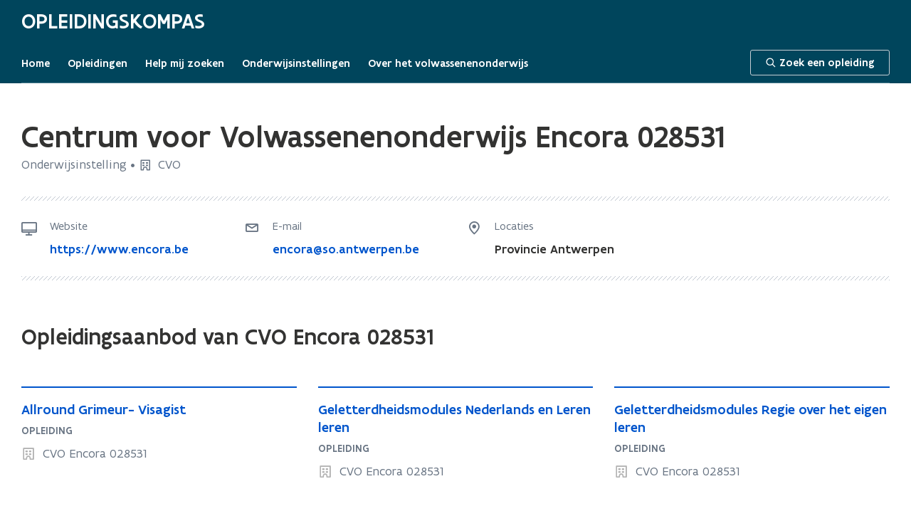

--- FILE ---
content_type: text/html; charset=UTF-8
request_url: https://www.opleidingskompas.be/opleidingscentrum/7426/cvo-encora-028531
body_size: 58858
content:
<!DOCTYPE html>
<html lang="nl" dir="ltr" prefix="og: https://ogp.me/ns#">
<head>
  <meta charset="utf-8" />
<script>var _mtm = window._mtm = window._mtm || [];_mtm.push({"mtm.startTime": (new Date().getTime()), "event": "mtm.Start"});var d = document, g = d.createElement("script"), s = d.getElementsByTagName("script")[0];g.type = "text/javascript";g.async = true;g.src="https://cdn.matomo.cloud/opleidingskompas.matomo.cloud/container_8AhENYdd.js";s.parentNode.insertBefore(g, s);</script>
<meta name="description" content="Wil je als volwassene je diploma secundair onderwijs halen? Of wil je een beroep, een taal of iets anders leren? Dat kan in een CVO. Je kan er overdag of ’s avonds les volgen, op weekdagen of in het weekend. Ook afstandsonderwijs is mogelijk. Bij sommige opleidingen kan je een stage volgen of duaal leren. Duaal leren is een combinatie van leren op de werkplek en lessen in het CVO." />
<link rel="canonical" href="https://www.opleidingskompas.be/opleidingscentrum/7426/cvo-encora-028531" />
<meta property="og:site_name" content="Opleidingskompas" />
<meta property="og:title" content="CVO Encora 028531|Opleidingskompas" />
<meta property="og:description" content="Wil je als volwassene je diploma secundair onderwijs halen? Of wil je een beroep, een taal of iets anders leren? Dat kan in een CVO. Je kan er overdag of ’s avonds les volgen, op weekdagen of in het weekend. Ook afstandsonderwijs is mogelijk. Bij sommige opleidingen kan je een stage volgen of duaal leren. Duaal leren is een combinatie van leren op de werkplek en lessen in het CVO." />
<meta name="Generator" content="Drupal 9 (https://www.drupal.org)" />
<meta name="MobileOptimized" content="width" />
<meta name="HandheldFriendly" content="true" />
<meta name="viewport" content="width=device-width, initial-scale=1.0" />
<link rel="icon" href="/themes/custom/subuniversum/favicon.ico" type="image/vnd.microsoft.icon" />
<link rel="alternate" hreflang="nl" href="https://www.opleidingskompas.be/opleidingscentrum/7426/cvo-encora-028531" />

  <title>CVO Encora 028531|Opleidingskompas</title>

    <meta http-equiv="Content-Type" content="text/html; charset=UTF-8">
  <meta http-equiv="X-UA-Compatible" content="IE=edge,chrome=1">
  <meta name="viewport" content="width=device-width, initial-scale=1">
    <link rel="stylesheet" media="all" href="/sites/default/files/css/css_iAgFCB_vLJqG4frFKuDt3xzzqM7uGbtGgOojFL4pKlg.css" />
<link rel="stylesheet" media="all" href="https://unpkg.com/leaflet@1.7.1/dist/leaflet.css" />
<link rel="stylesheet" media="all" href="/sites/default/files/css/css_ih4zQKCJq9Bo6bwMUAm7ig4YSPbnHpoCUUCRovsamxg.css" />
<link rel="stylesheet" media="all" href="https://api.mapbox.com/mapbox.js/plugins/leaflet-fullscreen/v1.0.1/leaflet.fullscreen.css" />
<link rel="stylesheet" media="all" href="/sites/default/files/css/css_2qNsNEotVjTCzKiCukWdKz4Kr563LCYvwUgfQMztjmk.css" />
<link rel="stylesheet" media="all" href="/sites/default/files/css/css_ekfoN8X5mn1BRamZVyIRvjleg3ZNMrgaAeVdQ1zWo9w.css" />
<link rel="stylesheet" media="print" href="/sites/default/files/css/css_8GoOWhfX0gFr1rJXgnrG3i4wsM_vCHgkO7obtlT6dAw.css" />
<link rel="stylesheet" media="all" href="/sites/default/files/css/css_qZuLAWZMSaMlaGYdtN0YG334amROzgxfApEhta1_Ic0.css" />

  <script src="https://unpkg.com/leaflet@1.7.1/dist/leaflet.js"></script>
<script src="https://api.mapbox.com/mapbox.js/plugins/leaflet-fullscreen/v1.0.1/Leaflet.fullscreen.min.js"></script>


     <link rel="icon" sizes="192x192" href="/themes/contrib/webuniversum/assets/icons/icon-highres-precomposed.png">
  <link rel="apple-touch-icon" href="/themes/contrib/webuniversum/assets/icons/touch-icon-iphone-precomposed.png">
  <link rel="apple-touch-icon" sizes="76x76" href="/themes/contrib/webuniversum/assets/icons/touch-icon-ipad-precomposed.png">
  <link rel="apple-touch-icon" sizes="120x120" href="/themes/contrib/webuniversum/assets/icons/touch-icon-iphone-retina-precomposed.png">
  <link rel="apple-touch-icon" sizes="152x152" href="/themes/contrib/webuniversum/assets/icons/touch-icon-ipad-retina-precomposed.png">

  <meta name="msapplication-square70x70logo" content="/themes/contrib/webuniversum/assets/icons/tile-small.png" />
  <meta name="msapplication-square150x150logo" content="/themes/contrib/webuniversum/assets/icons/tile-medium.png" />
  <meta name="msapplication-wide310x150logo" content="/themes/contrib/webuniversum/assets/icons/tile-wide.png" />
  <meta name="msapplication-square310x310logo" content="/themes/contrib/webuniversum/assets/icons/tile-large.png" />
  <meta name="msapplication-TileColor" content="#FFE615" />
</head>
<body class="ct-organisation">
        <div id="vlaanderen-header" data-hj-suppress>
      <script src="//prod.widgets.burgerprofiel.vlaanderen.be/api/v1/widget/c6f63285-4898-451a-aeee-06b6ae634e5d/embed"></script>
    </div>
    <div class="vl-page">
    <div class="vl-layout">
      

<div class="vl-skiplink">
  <a href="#main-content" class="visually-hidden focusable">
    Overslaan en naar de inhoud gaan
  </a>
</div>    </div>
    
      <div class="dialog-off-canvas-main-canvas" data-off-canvas-main-canvas>
    <div class="layout-container ">
  

<header class="vl-functional-header " role="banner">
  
<div class="vl-layout">
        <div class="vl-functional-header__row">
        <div class="vl-functional-header__content">
          

<div  class="vl-title ">
                  <div id="block-sitebranding">
  
    
      <h1 class="vl-title vl-title--h1 vl-title--no-margin">
              <a href="/" class="site-name-link" rel="home">
          Opleidingskompas
        </a>
          </h1>
  
</div>


            </div>
        </div>
              </div>
      <div class="vl-functional-header__sub">
        


<div class="vl-grid  ">
              


<div class="vl-col--12-12 vl-col--12-12--m vl-col--12-12--s ">
                <div>
            <div id="block-frontofficemenu-2" class="vl-u-spacer--none">
          
        
                        
       <ul class="vl-u-hidden--s">
                        <li class="frontoffice-menu-item">
          <a href="/home" data-drupal-link-system-path="node/4495">Home</a>
                    </li>
                      <li class="frontoffice-menu-item">
          <a href="/opleidingsaanbod" data-drupal-link-system-path="node/24094">Opleidingen</a>
                    </li>
                      <li class="frontoffice-menu-item">
          <a href="/wizard" data-drupal-link-system-path="node/4493">Help mij zoeken</a>
                    </li>
                      <li class="frontoffice-menu-item">
          <a href="/erkende-centra" data-drupal-link-system-path="node/3111">Onderwijsinstellingen</a>
                    </li>
                      <li class="frontoffice-menu-item">
          <a href="/over-het-volwassenenonderwijs" data-drupal-link-system-path="node/4494">Over het volwassenenonderwijs</a>
                    </li>
                      <li class="frontoffice-menu-item frontoffice-menu-item--search">
          
  <a class="vl-button vl-button--tertiary    vl-u-spacer vl-u-spacer-top vl-button--icon-before"  href="/zoeken?f%5B0%5D=active_offering%3A1">
                  <i class="vl-link__icon vl-link__icon--before vl-vi  vl-vi-search" aria-hidden="true"></i>
                    <span class="vl-button__label">Zoek een opleiding</span>
                  </a>
          </li>
    </ul>
</ul>


<div class="js-vl-accordion vl-u-hidden vl-u-visible--s vl-u-align-right ">
  <button class="vl-button js-vl-accordion__toggle">
    <i class="vl-toggle__icon vl-link__icon vl-link__icon--before vl-vi vl-vi-burger" aria-hidden="true"></i>
    <span>Menu</span>
  </button>
  <div class="vl-accordion__content">
    <div class="vl-accordion__panel vl-u-align-center">
      <ul>
                                        <li class="frontoffice-menu-item frontoffice-menu-item vl-u-text--white vl-u-spacer-bottom vl-u-text--bold">
              <a href="/home" data-drupal-link-system-path="node/4495">Home</a>
                                  </li>
                                        <li class="frontoffice-menu-item frontoffice-menu-item vl-u-text--white vl-u-spacer-bottom vl-u-text--bold">
              <a href="/opleidingsaanbod" data-drupal-link-system-path="node/24094">Opleidingen</a>
                                  </li>
                                        <li class="frontoffice-menu-item frontoffice-menu-item vl-u-text--white vl-u-spacer-bottom vl-u-text--bold">
              <a href="/wizard" data-drupal-link-system-path="node/4493">Help mij zoeken</a>
                                  </li>
                                        <li class="frontoffice-menu-item frontoffice-menu-item vl-u-text--white vl-u-spacer-bottom vl-u-text--bold">
              <a href="/erkende-centra" data-drupal-link-system-path="node/3111">Onderwijsinstellingen</a>
                                  </li>
                                        <li class="frontoffice-menu-item frontoffice-menu-item vl-u-text--white vl-u-spacer-bottom vl-u-text--bold">
              <a href="/over-het-volwassenenonderwijs" data-drupal-link-system-path="node/4494">Over het volwassenenonderwijs</a>
                                  </li>
                                      <hr/>
          <li class="frontoffice-menu-item frontoffice-menu-item--search frontoffice-menu-item frontoffice-menu-item--search vl-u-text--white vl-u-spacer-bottom vl-u-text--bold">
            
  <a class="vl-button vl-button--tertiary    vl-u-spacer vl-u-spacer-top vl-button--icon-before"  href="/zoeken?f%5B0%5D=active_offering%3A1">
                  <i class="vl-link__icon vl-link__icon--before vl-vi  vl-vi-search" aria-hidden="true"></i>
                    <span class="vl-button__label">Zoek een opleiding</span>
                  </a>
                    </li>
              </ul>
    </div>
  </div>
</div>



            </div>

  </div>

      </div>
                      </div>
      </div>
          </div>
</header>

  
            
  
  
      

<section class="vl-region  ">
          
<div class="vl-layout">
              


<div class="vl-grid vl-grid--align-space-between ">
                                  


<div class="vl-col--12-12  vl-col--12-12--s ">
                      <main role="main">
                      <a id="main-content" tabindex="-1"></a>                        <div>
    <div id="block-subuniversum-content">
  
    
      

      
<article role="article">

  
    

    <div>
    


<div class="vl-grid vl-grid--is-stacked vl-u-spacer--medium">
          


<div class="vl-col--12-12 ">
              

<h1  class="vl-title vl-title--h1   vl-u-spacer--none vl-title--no-margin vl-title--no-space-bottom">
      Centrum voor Volwassenenonderwijs Encora 028531
  </h1>
            <div class="vl-u-display-flex">
              <span class="vl-annotation vl-u-text--capitalize">
                <span>
                  Onderwijsinstelling
                </span>
              </span>
                              <span>
                  <pre class="vl-annotation"> • </pre>
                </span>
                <span>
                  <span class="vl-icon-wrapper ">
  <span class="vl-icon vl-icon--before vl-vi vl-vi-building vl-icon--light" aria-hidden="true"></span>
      <span class="vl-annotation">
      CVO
    </span>
  </span>
                </span>
                          </div>
          </div>
      </div>
    


<div class="vl-grid vl-grid--is-stacked ">
          


<div class="vl-col--12-12 ">
                            
<div class="vl-description-data vl-description-data--bordered">
  


<dl class="vl-grid vl-grid--is-stacked ">
                          


<dl class="vl-col--3-12 vl-col--4-12--m vl-col--6-12--s vl-col--12-12--xs ">
                    

<dt class="vl-description-data__label vl-description-data__label--icon">
      <i class="vl-description-data__label__icon vl-vi vl-vi-computer-screen" aria-hidden="true"></i>
    Website
</dt>
  <dd class="vl-description-data__value">
        





<a href="https://www.encora.be"  class="vl-link vl-link--bold">
     https://www.encora.be
  </a>
  
  </dd>



            </dl>
                                


<dl class="vl-col--3-12 vl-col--4-12--m vl-col--6-12--s vl-col--12-12--xs ">
                    

<dt class="vl-description-data__label vl-description-data__label--icon">
      <i class="vl-description-data__label__icon vl-vi vl-vi-mail" aria-hidden="true"></i>
    E-mail
</dt>
  <dd class="vl-description-data__value">
        





<a href="mailto:encora@so.antwerpen.be"  class="vl-link vl-link--bold">
     encora@so.antwerpen.be
  </a>
  
  </dd>



            </dl>
                                


<dl class="vl-col--3-12 vl-col--4-12--m vl-col--6-12--s vl-col--12-12--xs ">
                
<dt class="vl-description-data__label vl-description-data__label--icon">
      <i class="vl-description-data__label__icon vl-vi vl-vi-location" aria-hidden="true"></i>
    Locaties
</dt>
  <dd class="vl-description-data__value">
    Provincie Antwerpen
  </dd>



            </dl>
                  </dl>
</div>

                      </div>
                        


<div class="vl-col--12-12 ">
              


<div class="vl-grid vl-grid--is-stacked-large ">
                                    


<div class="vl-col--12-12 ">
                        <div class="views-element-container">
  
  
      <div><div class="js-view-dom-id-72ac3bf6e4a3ac9b0f250b4514ec369a49a7b423f47aec820bc047aa7a1d7252">
  
  
  
  


<div class="vl-grid vl-grid--is-stacked ">
                


<div class="vl-col--12-12 ">
              <header>
              


<div class="vl-grid  ">
                    


<div class="vl-col--8-12  vl-col--12-12--s ">
                        <div class="vl-typography">
      <h2>Opleidingsaanbod van CVO Encora 028531
  </div>
                    </div>
                </div>
            </header>
          </div>
      
      
      
    
      


<div class="vl-col--12-12 ">
              


<div class="vl-grid vl-grid--is-stacked ">
            


<div class="vl-col--4-12  vl-col--6-12--s vl-col--12-12--xs ">
            

                          


  <a href="/node/11397" class="vl-spotlight vl-spotlight--link">
  <article  role="article">
    
    <div >
          <h3 class="vl-spotlight__title"><span>Allround Grimeur- Visagist</span>
</h3>
              <p class="vl-spotlight__subtitle">Opleiding</p>
                    <div class="vl-spotlight__text">
          <ul class="vl-icon-list">
      <li class="vl-icon-list__item">
      <span class="vl-icon-wrapper ">
  <span class="vl-icon vl-icon--before vl-vi vl-vi-building vl-icon--light" aria-hidden="true"></span>
      <span class="vl-annotation">
      CVO Encora 028531
    </span>
  </span>
    </li>
    </ul>
        </div>
                    </div>
  </article>
  </a>

        </div>
          


<div class="vl-col--4-12  vl-col--6-12--s vl-col--12-12--xs ">
            

                          


  <a href="/node/43287" class="vl-spotlight vl-spotlight--link">
  <article  role="article">
    
    <div >
          <h3 class="vl-spotlight__title"><span>Geletterdheidsmodules Nederlands en Leren leren</span>
</h3>
              <p class="vl-spotlight__subtitle">Opleiding</p>
                    <div class="vl-spotlight__text">
          <ul class="vl-icon-list">
      <li class="vl-icon-list__item">
      <span class="vl-icon-wrapper ">
  <span class="vl-icon vl-icon--before vl-vi vl-vi-building vl-icon--light" aria-hidden="true"></span>
      <span class="vl-annotation">
      CVO Encora 028531
    </span>
  </span>
    </li>
    </ul>
        </div>
                    </div>
  </article>
  </a>

        </div>
          


<div class="vl-col--4-12  vl-col--6-12--s vl-col--12-12--xs ">
            

                          


  <a href="/node/43492" class="vl-spotlight vl-spotlight--link">
  <article  role="article">
    
    <div >
          <h3 class="vl-spotlight__title"><span>Geletterdheidsmodules Regie over het eigen leren</span>
</h3>
              <p class="vl-spotlight__subtitle">Opleiding</p>
                    <div class="vl-spotlight__text">
          <ul class="vl-icon-list">
      <li class="vl-icon-list__item">
      <span class="vl-icon-wrapper ">
  <span class="vl-icon vl-icon--before vl-vi vl-vi-building vl-icon--light" aria-hidden="true"></span>
      <span class="vl-annotation">
      CVO Encora 028531
    </span>
  </span>
    </li>
    </ul>
        </div>
                    </div>
  </article>
  </a>

        </div>
          


<div class="vl-col--4-12  vl-col--6-12--s vl-col--12-12--xs ">
            

                          


  <a href="/node/122467" class="vl-spotlight vl-spotlight--link">
  <article  role="article">
    
    <div >
          <h3 class="vl-spotlight__title"><span>Grimeur</span>
</h3>
              <p class="vl-spotlight__subtitle">Opleiding</p>
                    <div class="vl-spotlight__text">
          <ul class="vl-icon-list">
      <li class="vl-icon-list__item">
      <span class="vl-icon-wrapper ">
  <span class="vl-icon vl-icon--before vl-vi vl-vi-building vl-icon--light" aria-hidden="true"></span>
      <span class="vl-annotation">
      CVO Encora 028531
    </span>
  </span>
    </li>
    </ul>
        </div>
                    </div>
  </article>
  </a>

        </div>
          


<div class="vl-col--4-12  vl-col--6-12--s vl-col--12-12--xs ">
            

                          


  <a href="/node/15634" class="vl-spotlight vl-spotlight--link">
  <article  role="article">
    
    <div >
          <h3 class="vl-spotlight__title"><span>Hairstylist voor theater, film en tv</span>
</h3>
              <p class="vl-spotlight__subtitle">Opleiding</p>
                    <div class="vl-spotlight__text">
          <ul class="vl-icon-list">
      <li class="vl-icon-list__item">
      <span class="vl-icon-wrapper ">
  <span class="vl-icon vl-icon--before vl-vi vl-vi-building vl-icon--light" aria-hidden="true"></span>
      <span class="vl-annotation">
      CVO Encora 028531
    </span>
  </span>
    </li>
    </ul>
        </div>
                    </div>
  </article>
  </a>

        </div>
          


<div class="vl-col--4-12  vl-col--6-12--s vl-col--12-12--xs ">
            

                          


  <a href="/node/42275" class="vl-spotlight vl-spotlight--link">
  <article  role="article">
    
    <div >
          <h3 class="vl-spotlight__title"><span>Kapper-salonverantwoordelijke</span>
</h3>
              <p class="vl-spotlight__subtitle">Opleiding</p>
                    <div class="vl-spotlight__text">
          <ul class="vl-icon-list">
      <li class="vl-icon-list__item">
      <span class="vl-icon-wrapper ">
  <span class="vl-icon vl-icon--before vl-vi vl-vi-building vl-icon--light" aria-hidden="true"></span>
      <span class="vl-annotation">
      CVO Encora 028531
    </span>
  </span>
    </li>
    </ul>
        </div>
                    </div>
  </article>
  </a>

        </div>
          


<div class="vl-col--4-12  vl-col--6-12--s vl-col--12-12--xs ">
            

                          


  <a href="/node/14261" class="vl-spotlight vl-spotlight--link">
  <article  role="article">
    
    <div >
          <h3 class="vl-spotlight__title"><span>Mode- en textielverkoop</span>
</h3>
              <p class="vl-spotlight__subtitle">Opleiding</p>
                    <div class="vl-spotlight__text">
          <ul class="vl-icon-list">
      <li class="vl-icon-list__item">
      <span class="vl-icon-wrapper ">
  <span class="vl-icon vl-icon--before vl-vi vl-vi-building vl-icon--light" aria-hidden="true"></span>
      <span class="vl-annotation">
      CVO Encora 028531
    </span>
  </span>
    </li>
    </ul>
        </div>
                    </div>
  </article>
  </a>

        </div>
          


<div class="vl-col--4-12  vl-col--6-12--s vl-col--12-12--xs ">
            

                          


  <a href="/node/71591" class="vl-spotlight vl-spotlight--link">
  <article  role="article">
    
    <div >
          <h3 class="vl-spotlight__title"><span>Nagelstylist</span>
</h3>
              <p class="vl-spotlight__subtitle">Opleiding</p>
                    <div class="vl-spotlight__text">
          <ul class="vl-icon-list">
      <li class="vl-icon-list__item">
      <span class="vl-icon-wrapper ">
  <span class="vl-icon vl-icon--before vl-vi vl-vi-building vl-icon--light" aria-hidden="true"></span>
      <span class="vl-annotation">
      CVO Encora 028531
    </span>
  </span>
    </li>
    </ul>
        </div>
                    </div>
  </article>
  </a>

        </div>
          


<div class="vl-col--4-12  vl-col--6-12--s vl-col--12-12--xs ">
            

                          


  <a href="/node/71592" class="vl-spotlight vl-spotlight--link">
  <article  role="article">
    
    <div >
          <h3 class="vl-spotlight__title"><span>Nagelstylist</span>
</h3>
              <p class="vl-spotlight__subtitle">Opleiding</p>
                    <div class="vl-spotlight__text">
          <ul class="vl-icon-list">
      <li class="vl-icon-list__item">
      <span class="vl-icon-wrapper ">
  <span class="vl-icon vl-icon--before vl-vi vl-vi-building vl-icon--light" aria-hidden="true"></span>
      <span class="vl-annotation">
      CVO Encora 028531
    </span>
  </span>
    </li>
    </ul>
        </div>
                    </div>
  </article>
  </a>

        </div>
      </div>

          </div>
      
            
      
      

              


<div class="vl-col--7-12  vl-col--12-12--s ">
              <footer>
              <a href="/zoeken?f[0]=onderwijsinstelling%3ACVO Encora 028531" class="vl-button">Bekijk het aanbod van deze onderwijsinstelling</a>
            </footer>
          </div>
      
      
    </div>
</div></div>

  </div>

                    </div>
                                                  


<div class="vl-col--12-12 ">
                        
<div class="views-element-container map_of_all_organisation_units_for_a_organisation_block_1">
  
  
    

<h2  class="vl-title vl-title--h2    vl-title--no-margin">
      Locaties
  </h2>
      <div><div class="js-view-dom-id-3a70ba2fa1bc3c21543464702317f36242152c55bd89a626a8c11323b4fa1a58">
  
  
  
  


<div class="vl-grid vl-grid--is-stacked ">
                


<div class="vl-col--12-12 ">
              <header>
              


<div class="vl-grid  ">
                    


<div class="vl-col--8-12  vl-col--12-12--s ">
                        <div class="vl-typography">
      Bekijk alle locaties waar je opleidingen kan volgen bij CVO Encora 028531. Klik op een locatie voor de adresgegevens.
  </div>
                    </div>
                </div>
            </header>
          </div>
      
      
      
    
      


<div class="vl-col--12-12 ">
              <div  class="geolocation-map-wrapper" id="3a70ba2fa1bc3c21543464702317f36242152c55bd89a626a8c11323b4fa1a58" data-map-type="leaflet">
    <div class="geolocation-map-controls">
                        <div class="geolocation-map-control leaflet_control_fullscreen" data-control-position="topright"></div>

                  </div>

    <div class="geolocation-map-container js-show"></div>

            <div  data-views-row-index="0" class="geolocation-location js-hide" id="6970c3a9c7508" data-lat="51.21864" data-lng="4.41" data-set-marker="true" typeof="Place">
  <span property="geo" typeof="GeoCoordinates">
    <meta property="latitude" content="51.21864" />
    <meta property="longitude" content="4.41" />
  </span>

  
      <div class="location-content"><div class="views-field views-field-title"><span class="field-content">CVO Encora 028531</span></div><div class="views-field views-field-field-address-address-line1"><span class="field-content">Eikenstraat 8</span></div><div class="views-field views-field-field-address-postal-code"><span class="field-content">2000 Antwerpen</span></div></div>
  </div><div  data-views-row-index="1" class="geolocation-location js-hide" id="6970c3a9c76a4" data-lat="51.21481" data-lng="4.41369" data-set-marker="true" typeof="Place">
  <span property="geo" typeof="GeoCoordinates">
    <meta property="latitude" content="51.21481" />
    <meta property="longitude" content="4.41369" />
  </span>

  
      <div class="location-content"><div class="views-field views-field-title"><span class="field-content">CVO Encora 028531</span></div><div class="views-field views-field-field-address-address-line1"><span class="field-content">Frankrijklei 71/73</span></div><div class="views-field views-field-field-address-postal-code"><span class="field-content">2000 Antwerpen</span></div></div>
  </div><div  data-views-row-index="3" class="geolocation-location js-hide" id="6970c3a9c7760" data-lat="51.2039" data-lng="4.46277" data-set-marker="true" typeof="Place">
  <span property="geo" typeof="GeoCoordinates">
    <meta property="latitude" content="51.2039" />
    <meta property="longitude" content="4.46277" />
  </span>

  
      <div class="location-content"><div class="views-field views-field-title"><span class="field-content">CVO Encora 028531</span></div><div class="views-field views-field-field-address-address-line1"><span class="field-content">Waterbaan 159</span></div><div class="views-field views-field-field-address-postal-code"><span class="field-content">2100 Antwerpen</span></div></div>
  </div><div  data-views-row-index="4" class="geolocation-location js-hide" id="6970c3a9c7803" data-lat="51.21359" data-lng="4.44995" data-set-marker="true" typeof="Place">
  <span property="geo" typeof="GeoCoordinates">
    <meta property="latitude" content="51.21359" />
    <meta property="longitude" content="4.44995" />
  </span>

  
      <div class="location-content"><div class="views-field views-field-title"><span class="field-content">CVO Encora 028531</span></div><div class="views-field views-field-field-address-address-line1"><span class="field-content">Collegelaan 3</span></div><div class="views-field views-field-field-address-postal-code"><span class="field-content">2140 Antwerpen</span></div></div>
  </div><div  data-views-row-index="5" class="geolocation-location js-hide" id="6970c3a9c78a0" data-lat="51.244682" data-lng="4.44002" data-set-marker="true" typeof="Place">
  <span property="geo" typeof="GeoCoordinates">
    <meta property="latitude" content="51.244682" />
    <meta property="longitude" content="4.44002" />
  </span>

  
      <div class="location-content"><div class="views-field views-field-title"><span class="field-content">CVO Encora 028531</span></div><div class="views-field views-field-field-address-address-line1"><span class="field-content">Vuurkruisenlaan 16</span></div><div class="views-field views-field-field-address-postal-code"><span class="field-content">2170 Antwerpen</span></div></div>
  </div><div  data-views-row-index="6" class="geolocation-location js-hide" id="6970c3a9c7985" data-lat="51.1881" data-lng="4.4289303" data-set-marker="true" typeof="Place">
  <span property="geo" typeof="GeoCoordinates">
    <meta property="latitude" content="51.1881" />
    <meta property="longitude" content="4.4289303" />
  </span>

  
      <div class="location-content"><div class="views-field views-field-title"><span class="field-content">CVO Encora 028531</span></div><div class="views-field views-field-field-address-address-line1"><span class="field-content">Grotesteenweg 226</span></div><div class="views-field views-field-field-address-postal-code"><span class="field-content">2600 Antwerpen</span></div></div>
  </div><div  data-views-row-index="7" class="geolocation-location js-hide" id="6970c3a9c7a9d" data-lat="51.17113" data-lng="4.40997" data-set-marker="true" typeof="Place">
  <span property="geo" typeof="GeoCoordinates">
    <meta property="latitude" content="51.17113" />
    <meta property="longitude" content="4.40997" />
  </span>

  
      <div class="location-content"><div class="views-field views-field-title"><span class="field-content">CVO Encora 028531</span></div><div class="views-field views-field-field-address-address-line1"><span class="field-content">Klaproosstraat 51 - 53</span></div><div class="views-field views-field-field-address-postal-code"><span class="field-content">2610 Antwerpen</span></div></div>
  </div><div  data-views-row-index="8" class="geolocation-location js-hide" id="6970c3a9c7bc7" data-lat="51.19635" data-lng="4.36585" data-set-marker="true" typeof="Place">
  <span property="geo" typeof="GeoCoordinates">
    <meta property="latitude" content="51.19635" />
    <meta property="longitude" content="4.36585" />
  </span>

  
      <div class="location-content"><div class="views-field views-field-title"><span class="field-content">CVO Encora 028531</span></div><div class="views-field views-field-field-address-address-line1"><span class="field-content">Zonnestroomstraat 2</span></div><div class="views-field views-field-field-address-postal-code"><span class="field-content">2020 Antwerpen</span></div></div>
  </div><div  data-views-row-index="9" class="geolocation-location js-hide" id="6970c3a9c7cdc" data-lat="51.18656" data-lng="4.3916" data-set-marker="true" typeof="Place">
  <span property="geo" typeof="GeoCoordinates">
    <meta property="latitude" content="51.18656" />
    <meta property="longitude" content="4.3916" />
  </span>

  
      <div class="location-content"><div class="views-field views-field-title"><span class="field-content">CVO Encora 028531</span></div><div class="views-field views-field-field-address-address-line1"><span class="field-content">Pestalozzistraat 5</span></div><div class="views-field views-field-field-address-postal-code"><span class="field-content">2020 Antwerpen</span></div></div>
  </div><div  data-views-row-index="10" class="geolocation-location js-hide" id="6970c3a9c85ec" data-lat="51.22349" data-lng="4.4376497" data-set-marker="true" typeof="Place">
  <span property="geo" typeof="GeoCoordinates">
    <meta property="latitude" content="51.22349" />
    <meta property="longitude" content="4.4376497" />
  </span>

  
      <div class="location-content"><div class="views-field views-field-title"><span class="field-content">CVO Encora 028531</span></div><div class="views-field views-field-field-address-address-line1"><span class="field-content">Lange Kongostraat 17</span></div><div class="views-field views-field-field-address-postal-code"><span class="field-content">2060 Antwerpen</span></div></div>
  </div><div  data-views-row-index="11" class="geolocation-location js-hide" id="6970c3a9c8702" data-lat="51.22394" data-lng="4.47265" data-set-marker="true" typeof="Place">
  <span property="geo" typeof="GeoCoordinates">
    <meta property="latitude" content="51.22394" />
    <meta property="longitude" content="4.47265" />
  </span>

  
      <div class="location-content"><div class="views-field views-field-title"><span class="field-content">CVO Encora 028531</span></div><div class="views-field views-field-field-address-address-line1"><span class="field-content">Paulus Beyestraat 153</span></div><div class="views-field views-field-field-address-postal-code"><span class="field-content">2100 Antwerpen</span></div></div>
  </div><div  data-views-row-index="12" class="geolocation-location js-hide" id="6970c3a9c98b6" data-lat="51.17037" data-lng="4.39901" data-set-marker="true" typeof="Place">
  <span property="geo" typeof="GeoCoordinates">
    <meta property="latitude" content="51.17037" />
    <meta property="longitude" content="4.39901" />
  </span>

  
      <div class="location-content"><div class="views-field views-field-title"><span class="field-content">CVO Encora 028531</span></div><div class="views-field views-field-field-address-address-line1"><span class="field-content">Sint-Bavostraat 41</span></div><div class="views-field views-field-field-address-postal-code"><span class="field-content">2610 Antwerpen</span></div></div>
  </div><div  data-views-row-index="13" class="geolocation-location js-hide" id="6970c3a9c9a2c" data-lat="51.22026" data-lng="4.4257703" data-set-marker="true" typeof="Place">
  <span property="geo" typeof="GeoCoordinates">
    <meta property="latitude" content="51.22026" />
    <meta property="longitude" content="4.4257703" />
  </span>

  
      <div class="location-content"><div class="views-field views-field-title"><span class="field-content">CVO Encora 028531</span></div><div class="views-field views-field-field-address-address-line1"><span class="field-content">Offerandestraat 60</span></div><div class="views-field views-field-field-address-postal-code"><span class="field-content">2060 Antwerpen</span></div></div>
  </div><div  data-views-row-index="14" class="geolocation-location js-hide" id="6970c3a9c9b4c" data-lat="51.232773" data-lng="4.44706" data-set-marker="true" typeof="Place">
  <span property="geo" typeof="GeoCoordinates">
    <meta property="latitude" content="51.232773" />
    <meta property="longitude" content="4.44706" />
  </span>

  
      <div class="location-content"><div class="views-field views-field-title"><span class="field-content">CVO Encora 028531</span></div><div class="views-field views-field-field-address-address-line1"><span class="field-content">Albert Bevernagelei 65</span></div><div class="views-field views-field-field-address-postal-code"><span class="field-content">2100 Antwerpen</span></div></div>
  </div><div  data-views-row-index="15" class="geolocation-location js-hide" id="6970c3a9c9c55" data-lat="51.187622" data-lng="4.38311" data-set-marker="true" typeof="Place">
  <span property="geo" typeof="GeoCoordinates">
    <meta property="latitude" content="51.187622" />
    <meta property="longitude" content="4.38311" />
  </span>

  
      <div class="location-content"><div class="views-field views-field-title"><span class="field-content">CVO Encora 028531</span></div><div class="views-field views-field-field-address-address-line1"><span class="field-content">Wittestraat 116</span></div><div class="views-field views-field-field-address-postal-code"><span class="field-content">2020 Antwerpen</span></div></div>
  </div><div  data-views-row-index="16" class="geolocation-location js-hide" id="6970c3a9c9d5a" data-lat="51.258648" data-lng="4.42255" data-set-marker="true" typeof="Place">
  <span property="geo" typeof="GeoCoordinates">
    <meta property="latitude" content="51.258648" />
    <meta property="longitude" content="4.42255" />
  </span>

  
      <div class="location-content"><div class="views-field views-field-title"><span class="field-content">CVO Encora 028531</span></div><div class="views-field views-field-field-address-address-line1"><span class="field-content">Quebecstraat 3</span></div><div class="views-field views-field-field-address-postal-code"><span class="field-content">2030 Antwerpen</span></div></div>
  </div><div  data-views-row-index="18" class="geolocation-location js-hide" id="6970c3a9c9e59" data-lat="51.345043" data-lng="4.32134" data-set-marker="true" typeof="Place">
  <span property="geo" typeof="GeoCoordinates">
    <meta property="latitude" content="51.345043" />
    <meta property="longitude" content="4.32134" />
  </span>

  
      <div class="location-content"><div class="views-field views-field-title"><span class="field-content">CVO Encora 028531</span></div><div class="views-field views-field-field-address-address-line1"><span class="field-content">Antwerpsebaan 152</span></div><div class="views-field views-field-field-address-postal-code"><span class="field-content">2040 Antwerpen</span></div></div>
  </div><div  data-views-row-index="19" class="geolocation-location js-hide" id="6970c3a9ca06c" data-lat="51.35751" data-lng="4.32496" data-set-marker="true" typeof="Place">
  <span property="geo" typeof="GeoCoordinates">
    <meta property="latitude" content="51.35751" />
    <meta property="longitude" content="4.32496" />
  </span>

  
      <div class="location-content"><div class="views-field views-field-title"><span class="field-content">CVO Encora 028531</span></div><div class="views-field views-field-field-address-address-line1"><span class="field-content">Bremstraat 1</span></div><div class="views-field views-field-field-address-postal-code"><span class="field-content">2040 Antwerpen</span></div></div>
  </div><div  data-views-row-index="20" class="geolocation-location js-hide" id="6970c3a9ca196" data-lat="51.27802" data-lng="4.45097" data-set-marker="true" typeof="Place">
  <span property="geo" typeof="GeoCoordinates">
    <meta property="latitude" content="51.27802" />
    <meta property="longitude" content="4.45097" />
  </span>

  
      <div class="location-content"><div class="views-field views-field-title"><span class="field-content">CVO Encora 028531</span></div><div class="views-field views-field-field-address-address-line1"><span class="field-content">Pastoor Goetschalckxstraat 57</span></div><div class="views-field views-field-field-address-postal-code"><span class="field-content">2180 Antwerpen</span></div></div>
  </div><div  data-views-row-index="21" class="geolocation-location js-hide" id="6970c3a9ca28a" data-lat="51.18697" data-lng="4.37082" data-set-marker="true" typeof="Place">
  <span property="geo" typeof="GeoCoordinates">
    <meta property="latitude" content="51.18697" />
    <meta property="longitude" content="4.37082" />
  </span>

  
      <div class="location-content"><div class="views-field views-field-title"><span class="field-content">CVO Encora 028531</span></div><div class="views-field views-field-field-address-address-line1"><span class="field-content">Weerstandlaan 141</span></div><div class="views-field views-field-field-address-postal-code"><span class="field-content">2660 Antwerpen</span></div></div>
  </div><div  data-views-row-index="22" class="geolocation-location js-hide" id="6970c3a9ca41c" data-lat="51.16949" data-lng="4.38946" data-set-marker="true" typeof="Place">
  <span property="geo" typeof="GeoCoordinates">
    <meta property="latitude" content="51.16949" />
    <meta property="longitude" content="4.38946" />
  </span>

  
      <div class="location-content"><div class="views-field views-field-title"><span class="field-content">CVO Encora 028531</span></div><div class="views-field views-field-field-address-address-line1"><span class="field-content">Valkenveld 70</span></div><div class="views-field views-field-field-address-postal-code"><span class="field-content">2610 Antwerpen</span></div></div>
  </div>
    </div>

          </div>
      
            
      
      

      
      
    </div>
</div></div>

  </div>

                    </div>
                                


<div class="vl-col--12-12 ">
                                                                                                                                                                                                                                                                                                                                                                                                                                                                                                                                                                                                                                                                                                                                                                                                                          <div class="vl-infoblock--border">
                        
<div class="vl-contact-data">
  


<div class="vl-grid vl-grid--is-stacked  vl-grid--is-stacked-large ">
        


<div class="vl-col--5-12 vl-col--12-12--m ">
            
    

<section class="vl-infoblock vl-infoblock--contact ">
  <header class="vl-infoblock__header" role="presentation">
    <i class="vl-infoblock__header__icon vl-vi vl-vi-contact" aria-hidden="true"></i>
    <h2  class="vl-infoblock__title">Contact</h2>
  </header>
  <div class="vl-infoblock__content">
                                </div>
</section>
        </div>
      


<div class="vl-col--7-12 vl-col--12-12--m ">
            
<div class="vl-properties ">
        <dl class="vl-properties__list">
              <dt class="vl-properties__label">
        Adres              
                </dt>
        <dd class="vl-properties__data">                              <strong>Hoofdzetel</strong></br>
                                                              <span class="address-line1">Grotesteenweg 226</span>
</br>
                                                                                                                          <span class="postal-code">2600</span>
 <span class="locality">Antwerpen</span>
</br>
                                                                                        </dd>
              <dt class="vl-properties__label">
        Telefoonnummer              
                </dt>
        <dd class="vl-properties__data">                              <a href="tel:03  3 34 34 34">03  3 34 34 34<span aria-hidden="true" class="vl-icon vl-vi vl-vi-phone vl-link__icon--after"></span></a>
                            </dd>
              <dt class="vl-properties__label">
        E-mail              
                </dt>
        <dd class="vl-properties__data">                              <a href="mailto:encora@so.antwerpen.be">encora@so.antwerpen.be<span aria-hidden="true" class="vl-icon vl-vi vl-vi-mail vl-link__icon--after"></span></a>
                              </dd>
              <dt class="vl-properties__label">
        Website              
                </dt>
        <dd class="vl-properties__data"><a href="https://www.encora.be">https://www.encora.be<span aria-hidden="true" class="vl-icon vl-vi vl-vi-external vl-icon--ligh vl-link__icon--after"></span></a></dd>
          </dl>
  </div>
        </div>
    </div>
</div>                      </div>
                    </div>
              </div>
          </div>
      </div>
  </div>
</article>


  </div>
<div id="block-acustomblockaddingthesharingfunctionalities">
  
    
      <div class="share-links">
  

  <div class="vl-icon-wrapper">
    <i class="vl-icon vl-icon--before vl-icon--light vl-vi vl-vi-share"></i>
    <span class="vl-annotation"> Deel deze pagina </span>

  <div class="share-links--items"> 
          <a href="https://www.facebook.com/sharer/sharer.php?u=https%3A//www.opleidingskompas.be/opleidingscentrum/7426/cvo-encora-028531" class="sharing-icon"> <i class="vl-icon vl-vi vl-vi-facebook vl-link__icon vl-link__icon--standalone" aria-hidden="true"></i> </a> 
          <a href="https://twitter.com/intent/tweet?url=https%3A//www.opleidingskompas.be/opleidingscentrum/7426/cvo-encora-028531" class="sharing-icon"> <i class="vl-icon vl-vi vl-vi-twitter vl-link__icon vl-link__icon--standalone" aria-hidden="true"></i> </a> 
          <a href="https://www.linkedin.com/shareArticle?url=https%3A//www.opleidingskompas.be/opleidingscentrum/7426/cvo-encora-028531" class="sharing-icon"> <i class="vl-icon vl-vi vl-vi-linkedin vl-link__icon vl-link__icon--standalone" aria-hidden="true"></i> </a> 
        


      <button class="vl-link" data-vl-tooltip data-vl-tooltip-content="Kopieer link naar klembord" data-vl-tooltip-placement="top">
              <i class="vl-button__icon vl-vi vl-u-text--normal vl-vi-file-copy" aria-hidden="true"></i>
        <span class="vl-u-visually-hidden"> Kopieer link naar klembord</span>
          </button>
    </div>
</div>
  </div>

<div class="views-exposed-form bef-exposed-form vl-u-spacer-top--medium block-advanced-search" data-drupal-selector="views-exposed-form-search-page-page-1" id="block-advanced-search-block">
  
    <hr class="vl-u-hr">
    <h2 class="vl-title--h2">Zoek een opleiding</h2>
  
      <div class="vl-u-bg-alt">
<form action="/zoeken" method="get" id="views-exposed-form-search-page-page-1" accept-charset="UTF-8" class="vl-form vl-u-spacer">
  <div class="vl-form__group ">
    <div class="vl-form-grid vl-form-grid--is-stacked vl-grid--align-center">
              <div class="vl-custom-exposed vl-u-flex vl-u-flex-align-flex-start vl-u-flex-v-flex-end">
  <div class="js-form-item form-item js-form-type-text-field form-item-trefwoord js-form-item-trefwoord">
      <label for="edit-trefwoord" class="vl-form__label">
  Zoek een opleiding op trefwoord
  </label>

        <input placeholder="trefwoord (bv. &quot;fotografie&quot;)" data-drupal-selector="edit-trefwoord" type="text" id="edit-trefwoord" name="trefwoord" value="" size="60" maxlength="128" class="form-text vl-input-field" />

        </div>
<div class="js-form-item form-item js-form-type-search-api-autocomplete form-item-locatie js-form-item-locatie">
      <label for="edit-locatie" class="vl-form__label">
  In de buurt van gemeente
  </label>

        <input placeholder="gemeente, postcode (bv. &quot;Hasselt&quot; of &quot;3500&quot;)" data-drupal-selector="edit-locatie" data-search-api-autocomplete-search="search_page" class="form-autocomplete form-text vl-input-field" data-autocomplete-path="/search_api_autocomplete/search_page?display=page_1&amp;&amp;filter=locatie" type="text" id="edit-locatie" name="locatie" value="" size="30" maxlength="128" />

        </div>
<div class="js-form-item form-item js-form-type-select form-item-radius js-form-item-radius">
      <label for="edit-radius" class="vl-form__label">
  Binnen een afstand van
  </label>

        <select data-vl-select="" data-vl-select-search="false" class="radius-input vl-select-block form-select vl-select vl-u-spacer" data-drupal-selector="edit-radius" id="edit-radius" name="radius"><option value="" selected="selected">Deze gemeente</option><option value="5">5</option><option value="15">15</option><option value="30">30</option></select>
        </div>
<div data-drupal-selector="edit-actions" class="form-actions js-form-wrapper form-wrapper" id="edit-actions"><input data-drupal-selector="edit-submit-search-page" type="submit" id="edit-submit-search-page" value="Zoek" class="button js-form-submit form-submit vl-button" />

</div>

</div>

          </div>
  </div>
</form>
<div class="search-block-below-form">
      <a href="https://www.opleidingskompas.be/zoeken" class="vl-link vl-link--bold">Ik wil zoeken met meer filters</a>
      <div class="vl-u-hr--dashed vl-u-spacer vl-u-spacer-top--medium"></div>
      <p>Weet je nog niet welke opleiding je wil volgen? We zetten je op weg.</p>
      
  <a class="vl-button vl-button--secondary     vl-u-spacer vl-u-spacer-top" href="/wizard">
                        <span class="vl-button__label">Help mij zoeken</span>
                  </a>
    </div></div>
  </div>

  </div>

                    </main>
                  </div>
                                                                                </div>
          </div>
      </section>
  
    
</div>

  </div>

    
  </div>

        <div id="vlaanderen-footer" class="prt-hidden">
      <script src="//prod.widgets.burgerprofiel.vlaanderen.be/api/v1/widget/87a25c1b-0b91-4afc-a9db-3ef97463d841/embed"></script>
    </div>
        <script type="application/json" data-drupal-selector="drupal-settings-json">{"path":{"baseUrl":"\/","scriptPath":null,"pathPrefix":"","currentPath":"node\/7426","currentPathIsAdmin":false,"isFront":false,"currentLanguage":"nl"},"pluralDelimiter":"\u0003","suppressDeprecationErrors":true,"ajaxPageState":{"libraries":"better_exposed_filters\/general,classy\/base,classy\/messages,extlink\/drupal.extlink,geolocation\/geolocation.commonmap,geolocation\/geolocation.map,geolocation\/map_center.fitlocations,geolocation_leaflet\/commonmap.leaflet,geolocation_leaflet\/mapfeature.leaflet_control_fullscreen,geolocation_leaflet\/mapfeature.leaflet_control_zoom,geolocation_leaflet\/mapfeature.leaflet_marker_popup,search_api_autocomplete\/search_api_autocomplete,subuniversum\/subuniversum,system\/base,views\/views.module,webuniversum\/webuniversum","theme":"subuniversum","theme_token":null},"ajaxTrustedUrl":{"\/zoeken":true},"data":{"extlink":{"extTarget":true,"extTargetNoOverride":true,"extNofollow":false,"extNoreferrer":true,"extFollowNoOverride":false,"extClass":"0","extLabel":"(externe link)","extImgClass":false,"extSubdomains":false,"extExclude":"","extInclude":"","extCssExclude":"","extCssExplicit":"","extAlert":false,"extAlertText":"Deze link leidt naar een externe website. We zijn niet verantwoordelijk voor hun inhoud.","mailtoClass":"0","mailtoLabel":"(link stuurt e-mail)","extUseFontAwesome":false,"extIconPlacement":"append","extFaLinkClasses":"fa fa-external-link","extFaMailtoClasses":"fa fa-envelope-o","whitelistedDomains":[]}},"search_api_autocomplete":{"search_page":{"min_length":2}},"geolocation":{"maps":{"3a70ba2fa1bc3c21543464702317f36242152c55bd89a626a8c11323b4fa1a58":{"map_center":{"fit_bounds":{"map_center_id":"fit_bounds","option_id":"fit_bounds","settings":{"min_zoom":null,"reset_zoom":false},"weight":1}},"settings":{"leaflet_settings":{"map_features":{"leaflet_control_zoom":{"enabled":true,"weight":0,"settings":{"position":"topright"}},"leaflet_control_attribution":{"enabled":false,"settings":{"position":"bottomright","prefix":"Leaflet"},"weight":0},"leaflet_marker_popup":{"enabled":true,"weight":0,"settings":{"info_auto_display":false,"max_width":300,"min_width":50,"max_height":0,"auto_pan":true,"keep_in_view":false,"close_button":true,"auto_close":true,"close_on_escape_key":true,"class_name":""}},"leaflet_client_location_indicator":{"weight":0,"enabled":false},"leaflet_disable_user_interaction":{"weight":0,"enabled":false},"geolocation_shapes":{"weight":0,"settings":{"remove_markers":false,"polyline":true,"polyline_title":"","strokeColor":"#FF0000","strokeOpacity":0.8,"strokeWidth":"2","polygon":false,"polygon_title":"","fillColor":"#FF0000","fillOpacity":0.35},"enabled":false},"leaflet_gesture_handling":{"weight":0,"enabled":false},"leaflet_rotate":{"weight":0,"settings":{"display_control":true,"bearing":0},"enabled":false},"leaflet_control_fullscreen":{"weight":0,"settings":{"position":"topright"},"enabled":true},"leaflet_control_geocoder":{"weight":0,"settings":{"position":"topright","geocoder":"photon","settings":{"label":"Address","description":"Enter an address to be localized.","autocomplete_min_length":1,"location_priority":{"lat":null,"lng":null},"remove_duplicates":false}},"enabled":false},"leaflet_control_locate":{"weight":0,"settings":{"position":"topright"},"enabled":false},"leaflet_control_recenter":{"weight":0,"settings":{"position":"topright"},"enabled":false},"leaflet_control_scale":{"weight":0,"settings":{"position":"topright","metric":true,"imperial":true},"enabled":false},"leaflet_control_layer":{"weight":0,"settings":{"position":"topright","default_label":"Default","tile_layer_providers":{"OpenStreetMap":{"OpenStreetMap Mapnik":{"checkbox":false,"label":""},"OpenStreetMap BlackAndWhite":{"checkbox":false,"label":""},"OpenStreetMap DE":{"checkbox":false,"label":""},"OpenStreetMap CH":{"checkbox":false,"label":""},"OpenStreetMap France":{"checkbox":false,"label":""},"OpenStreetMap HOT":{"checkbox":false,"label":""},"OpenStreetMap BZH":{"checkbox":false,"label":""}},"OpenTopoMap":{"OpenTopoMap":{"checkbox":false,"label":""}},"Thunderforest":{"Thunderforest OpenCycleMap":{"checkbox":false,"label":""},"Thunderforest Transport":{"checkbox":false,"label":""},"Thunderforest TransportDark":{"checkbox":false,"label":""},"Thunderforest SpinalMap":{"checkbox":false,"label":""},"Thunderforest Landscape":{"checkbox":false,"label":""},"Thunderforest Outdoors":{"checkbox":false,"label":""},"Thunderforest Pioneer":{"checkbox":false,"label":""}},"OpenMapSurfer":{"OpenMapSurfer Roads":{"checkbox":false,"label":""},"OpenMapSurfer Grayscale":{"checkbox":false,"label":""}},"Hydda":{"Hydda Full":{"checkbox":false,"label":""},"Hydda Base":{"checkbox":false,"label":""}},"MapBox":{"MapBox":{"checkbox":false,"label":""}},"Stamen":{"Stamen Toner":{"checkbox":false,"label":""},"Stamen TonerBackground":{"checkbox":false,"label":""},"Stamen TonerLite":{"checkbox":false,"label":""},"Stamen Watercolor":{"checkbox":false,"label":""},"Stamen Terrain":{"checkbox":false,"label":""},"Stamen TerrainBackground":{"checkbox":false,"label":""},"Stamen TopOSMRelief":{"checkbox":false,"label":""}},"Esri":{"Esri WorldStreetMap":{"checkbox":false,"label":""},"Esri DeLorme":{"checkbox":false,"label":""},"Esri WorldTopoMap":{"checkbox":false,"label":""},"Esri WorldImagery":{"checkbox":false,"label":""},"Esri WorldTerrain":{"checkbox":false,"label":""},"Esri WorldShadedRelief":{"checkbox":false,"label":""},"Esri WorldPhysical":{"checkbox":false,"label":""},"Esri OceanBasemap":{"checkbox":false,"label":""},"Esri NatGeoWorldMap":{"checkbox":false,"label":""},"Esri WorldGrayCanvas":{"checkbox":false,"label":""}},"HERE":{"HERE normalDay":{"checkbox":false,"label":""},"HERE normalDayCustom":{"checkbox":false,"label":""},"HERE normalDayGrey":{"checkbox":false,"label":""},"HERE normalDayMobile":{"checkbox":false,"label":""},"HERE normalDayGreyMobile":{"checkbox":false,"label":""},"HERE normalDayTransit":{"checkbox":false,"label":""},"HERE normalDayTransitMobile":{"checkbox":false,"label":""},"HERE normalNight":{"checkbox":false,"label":""},"HERE normalNightMobile":{"checkbox":false,"label":""},"HERE normalNightGrey":{"checkbox":false,"label":""},"HERE normalNightGreyMobile":{"checkbox":false,"label":""},"HERE normalNightTransit":{"checkbox":false,"label":""},"HERE normalNightTransitMobile":{"checkbox":false,"label":""},"HERE redcuedDay":{"checkbox":false,"label":""},"HERE redcuedNight":{"checkbox":false,"label":""},"HERE basicMap":{"checkbox":false,"label":""},"HERE mapLabels":{"checkbox":false,"label":""},"HERE trafficFlow":{"checkbox":false,"label":""},"HERE carnavDayGrey":{"checkbox":false,"label":""},"HERE hybridDayMobile":{"checkbox":false,"label":""},"HERE hybridDayTransit":{"checkbox":false,"label":""},"HERE hybridDayGrey":{"checkbox":false,"label":""},"HERE pedestrianDay":{"checkbox":false,"label":""},"HERE pedestrianNight":{"checkbox":false,"label":""},"HERE satelliteDay":{"checkbox":false,"label":""},"HERE terrainDay":{"checkbox":false,"label":""},"HERE terrainDayMobile":{"checkbox":false,"label":""}},"FreeMapSK":{"FreeMapSK":{"checkbox":false,"label":""}},"MtbMap":{"MtbMap":{"checkbox":false,"label":""}},"CartoDB":{"CartoDB Positron":{"checkbox":false,"label":""},"CartoDB PositronNoLabels":{"checkbox":false,"label":""},"CartoDB PositronOnlyLabels":{"checkbox":false,"label":""},"CartoDB DarkMatter":{"checkbox":false,"label":""},"CartoDB DarkMatterNoLabels":{"checkbox":false,"label":""},"CartoDB DarkMatterOnlyLabels":{"checkbox":false,"label":""},"CartoDB Voyager":{"checkbox":false,"label":""},"CartoDB VoyagerNoLabels":{"checkbox":false,"label":""},"CartoDB VoyagerOnlyLabels":{"checkbox":false,"label":""},"CartoDB VoyagerLabelsUnder":{"checkbox":false,"label":""}},"HikeBike":{"HikeBike":{"checkbox":false,"label":""},"HikeBike HillShading":{"checkbox":false,"label":""}},"BasemapAT":{"BasemapAT basemap":{"checkbox":false,"label":""},"BasemapAT grau":{"checkbox":false,"label":""},"BasemapAT overlay":{"checkbox":false,"label":""},"BasemapAT highdpi":{"checkbox":false,"label":""},"BasemapAT orthofoto":{"checkbox":false,"label":""}},"NLS":{"NLS":{"checkbox":false,"label":""}},"GeoportailFrance":{"GeoportailFrance parcels":{"checkbox":false,"label":""},"GeoportailFrance ignMaps":{"checkbox":false,"label":""},"GeoportailFrance maps":{"checkbox":false,"label":""},"GeoportailFrance orthos":{"checkbox":false,"label":""}}},"tile_providers_options":{"Thunderforest":{"apikey":""},"MapBox":{"accessToken":""},"HERE":{"app_id":"","app_code":""},"GeoportailFrance":{"apikey":""}}},"enabled":false},"leaflet_marker_clusterer":{"weight":0,"settings":{"cluster_settings":{"show_coverage_on_hover":true,"zoom_to_bounds_on_click":true},"disable_clustering_at_zoom":0,"custom_marker_settings":""},"enabled":false},"leaflet_marker_icon":{"weight":0,"settings":{"marker_shadow_path":"","marker_icon_path":"","icon_size":{"width":null,"height":null},"icon_anchor":{"x":null,"y":null},"popup_anchor":{"x":0,"y":0},"shadow_size":{"width":null,"height":null},"shadow_anchor":{"x":null,"y":null}},"enabled":false},"geolocation_marker_scroll_to_id":{"weight":0,"settings":{"scroll_target_id":""},"enabled":false},"leaflet_marker_zoom_and_animate":{"weight":0,"settings":{"marker_zoom_anchor_id":""},"enabled":false},"leaflet_max_bounds":{"weight":0,"settings":{"north":null,"south":null,"east":null,"west":null},"enabled":false},"leaflet_custom_tile_layer":{"weight":0,"settings":{"tile_layer_url":"\/\/{s}.tile.osm.org\/{z}\/{x}\/{y}.png","tile_layer_attribution":"\u0026copy; \u003Ca href=\u0022https:\/\/osm.org\/copyright\u0022\u003EOpenStreetMap\u003C\/a\u003E contributors","tile_layer_subdomains":"abc","tile_layer_zoom":18},"enabled":false},"leaflet_tile_layer_overlay":{"weight":0,"settings":{"tile_layer_overlay":"OpenInfraMap.Power"},"enabled":false},"leaflet_tile_layer":{"weight":0,"settings":{"tile_layer_provider":"OpenStreetMap Mapnik","tile_provider_options":{"Thunderforest":{"apikey":""},"MapBox":{"accessToken":""},"HERE":{"app_id":"","app_code":""},"GeoportailFrance":{"apikey":""}}},"enabled":false},"leaflet_wms":{"weight":0,"settings":{"url":"","version":"1.1.1","layers":"","styles":"","srs":"","format":"image\/jpeg","transparent":false,"identify":false},"enabled":false}},"zoom":0,"height":"400px","width":"100%","crs":"EPSG3857","preferCanvas":false,"zoomSnap":1,"zoomDelta":1,"trackResize":true,"boxZoom":true,"doubleClickZoom":true,"dragging":true,"zoomAnimation":true,"zoomAnimationThreshold":4,"fadeAnimation":true,"markerZoomAnimation":true,"inertia":false,"inertiaDeceleration":3000,"easeLinearity":0.2,"worldCopyJump":false,"maxBoundsViscosity":0,"keyboard":true,"keyboardPanDelta":80,"scrollWheelZoom":true,"wheelDebounceTime":40,"wheelPxPerZoomLevel":60,"tap":true,"tapTolerance":15,"touchZoom":true,"bounceAtZoomLimits":true}},"leaflet_control_zoom":{"enable":true,"position":"topright"},"leaflet_marker_popup":{"enable":true,"infoAutoDisplay":false,"maxWidth":300,"minWidth":50,"maxHeight":0,"autoPan":true,"keepInView":false,"closeButton":true,"autoClose":true,"closeOnEscapeKey":true,"className":""},"leaflet_control_fullscreen":{"enable":true,"position":"topright"}}}},"user":{"uid":0,"permissionsHash":"3ebedcb81d3880f73788112a19db1296d692714e716881a162f0f7f2ef0a1183"}}</script>
<script src="/sites/default/files/js/js_qYrV5hJ_TnksG7I1mnTujQn2e3ZT_vLXWVysP7FoAuQ.js"></script>
<script src="https://prod.widgets.burgerprofiel.vlaanderen.be/api/v1/node_modules/@govflanders/vl-widget-polyfill/dist/index.js"></script>
<script src="https://prod.widgets.burgerprofiel.vlaanderen.be/api/v1/node_modules/@govflanders/vl-widget-client/dist/index.js"></script>
<script src="/sites/default/files/js/js_nW_2SvTZjvTxQJVz3K0QxwoMG-YtaPV8veSpzGrrBLk.js"></script>

  
</js-bottom-placeholder>
</body>
</html>


--- FILE ---
content_type: text/css
request_url: https://www.opleidingskompas.be/sites/default/files/css/css_qZuLAWZMSaMlaGYdtN0YG334amROzgxfApEhta1_Ic0.css
body_size: 4112
content:
.vl-custom-exposed{width:100%;}.vl-custom-exposed .js-form-item{margin-right:25px;}.vl-custom-exposed .js-form-item:last-child{margin-right:0;}.vl-custom-exposed .form-item-radius{display:none !important;}.vl-custom-exposed .visible.form-item-radius{display:block !important;min-width:170px;}.vl-custom-exposed .form-item-radius .vl-select__list .vl-select__item{border-top:0.1rem #cbd2da solid;}.vl-custom-exposed .form-item-radius .vl-select__list .vl-select__item[data-value=""]{order:1;}.vl-custom-exposed .form-item-radius .vl-select__list .vl-select__item[data-value="5"]{order:2;}.vl-custom-exposed .form-item-radius .vl-select__list .vl-select__item[data-id="1"]{order:3;}.vl-custom-exposed .form-item-radius .vl-select__list .vl-select__item[data-value="30"]{order:4;}.vl-custom-exposed .form-item-radius .js-vl-select{width:100%;}.vl-custom-exposed .form-item-radius select{width:100%;margin-bottom:0;}.block-advanced-search .vl-custom-exposed .js-form-type-select{display:none !important;}.vl-custom-exposed .form-item-trefwoord input,.vl-custom-exposed .form-item-locatie input{width:100%;}.vl-custom-exposed .form-item-trefwoord,.vl-custom-exposed .form-item-locatie{width:50%;}.views-exposed-form{width:100%;}@media screen and (max-width:960px){.vl-custom-exposed{display:block !important;}.vl-custom-exposed .js-form-item{margin:0 0 10px;}.vl-custom-exposed .form-item-trefwoord,.vl-custom-exposed .form-item-locatie{width:100%;}.vl-custom-exposed .visible.form-item-radius{max-width:50%;}.vl-custom-exposed .vl-form__label{min-width:14rem;}}@media screen and (max-width:380px){.vl-custom-exposed .vl-form__label{flex-shrink:1;}}.filters-mobile--icon{display:none;}.rm-facets-values{flex-shrink:0;display:inline-block;margin-top:4px;}.search-pills-clear-wrapper{margin-top:15px;}@media screen and (max-width:500px){.vl-custom-exposed .vl-form__label{min-width:0;}}.search-header-inner{position:relative;}.filters-mobile{position:absolute;top:-8px;right:0;}@media screen and (max-width:767px){.rm-facets-values{margin-top:10px;}.search-pills-clear-wrapper{display:block !important;}.vl-search-filter{display:none;}.vl-search-filter.open{display:block;position:fixed;top:0;left:0;z-index:9999;width:100%;height:100%;background:#fff;padding:0 20px;}.vl-search-filter__form{height:calc(100vh - 20px);overflow-y:auto;}.vl-search-filter.open .vl-title{border-bottom:none;padding:20px 0;margin:0;}.search-filters--title{display:flex;align-items:center;justify-content:space-between;border-bottom:1px solid #cbd2da;}.vl-search-filter.open .filters-mobile--icon{display:block;}}.vl-title--has-border{padding-bottom:15px;}.vl-spotlight .vl-icon-list__item{display:flex;}.vl-spotlight .vl-icon-list__item > .vl-annotation{flex-shrink:0;padding-right:7px;}@media screen and (min-width:768px) and (max-width:900px){.geolocation-map-container{height:280px !important;}}.vl-accordion-list__item{margin-bottom:20px;}.vl-custom-exposed--2 .form-item{}.vl-custom-exposed--2 input[data-drupal-selector="edit-reset"]{display:none;}.vl-typography .vl-link--bold{text-decoration:none;}.search-block-below-form{padding:0 1.5rem;}.search-block-below-form .vl-button--secondary{background:#fff;}.front-page [data-drupal-selector="views-exposed-form-search-page-page-1"]{margin-top:0;}.front-page [data-drupal-selector="views-exposed-form-search-page-page-1"] .vl-title--h2{margin-top:3rem;}@media screen and (max-width:767px){.front-page [data-drupal-selector="views-exposed-form-search-page-page-1"] .vl-title--h2{margin-top:2rem;}}.vl-functional-header{background-color:#00455C;color:#e3dede;padding-bottom :0;}#block-frontofficemenu-2 > hr{color:rgba(255,255,255,.2);margin-top:0;}#block-frontofficemenu-2 > ul{margin-top:10px;display:flex;align-items:center;flex-wrap:wrap;}#block-frontofficemenu-2 > ul:after{content:"";background:#fff;width:100%;height:1px;opacity:0.3;margin-top:10px;}#block-frontofficemenu-2 > ul > li:not(.frontoffice-menu-item--search) > a::before{content:"";position:absolute;bottom:-3px;left:0;right:0;width:70%;height:3px;background-color:#fff;opacity:0;margin:0 auto;transition:width 0.3s;}#block-frontofficemenu-2 > ul > li:not(.frontoffice-menu-item--search) > a:hover::before{width:100%;opacity:0.75;}#block-frontofficemenu-2 > ul > li:not(.frontoffice-menu-item--search) > a.is-active::before{width:100%;opacity:1;}#block-frontofficemenu-2 > ul > li:not(.frontoffice-menu-item--search){margin-left:2.5rem;list-style:none;}#block-frontofficemenu-2 > ul > li:not(.frontoffice-menu-item--search):first-child{margin-left:0;}#block-frontofficemenu-2 > ul > li:not(.frontoffice-menu-item--search) > a{padding-bottom:14px;}#block-frontofficemenu-2 > ul > li > a{color:white;font-weight:500;font-size:16px;position:relative;text-decoration:none;}@media screen and (max-width:960px){#block-frontofficemenu-2 > ul > li > a{font-size:15px;}#block-frontofficemenu-2 > ul > li:not(.frontoffice-menu-item--search){margin-left:1rem;}#block-frontofficemenu-2 .vl-button--tertiary{padding:0 5px;}}@media screen and (max-width:860px){#block-frontofficemenu-2 > ul > li:not(.frontoffice-menu-item--search){margin-left:8px;}}@media screen and (max-width:800px){#block-frontofficemenu-2 .vl-button--tertiary i{display:none;}}@media screen and (max-width:767px){#block-frontofficemenu-2 > ul > li > a{font-size:1rem;}#block-frontofficemenu-2 .vl-button--tertiary i{display:inline;}#block-frontofficemenu-2 .vl-button--tertiary{padding:0 calc(2rem - 0.1rem);}}#block-frontofficemenu-2 hr{border:1px solid rgba(255,255,255,0.2);}#block-frontofficemenu-2 > ul > li.frontoffice-menu-item--search{margin-left:auto;height:36px;}#block-frontofficemenu-2 > ul > li.frontoffice-menu-item--search a{margin-top:0;margin-bottom:0;height:36px;}@media screen and (max-width:767px){#block-frontofficemenu-2{margin-top:-31px;}#block-frontofficemenu-2 .js-vl-accordion{padding-right:1rem;}}.vl-functional-header__sub{border-top:0;}.vl-functional-header--has-actions::before{height:0;}.vl-functional-header .vl-title{font-size:3rem;color:white;text-transform:uppercase;}@media screen and (max-width:767px){.vl-functional-header .vl-title{font-size:2rem;}.vl-functional-header__sub{margin-top:0;}.vl-functional-header{padding:1.5rem 0 0;}}@media screen and (max-width:767px){#block-frontofficemenu-2{flex-direction:column;}#block-frontofficemenu-2 > ul{flex-direction:column;margin-top:0;}#block-frontofficemenu-2 > ul > li:not(.frontoffice-menu-item--search){margin:0;width:100%;}#block-frontofficemenu-2 > ul > li:not(.frontoffice-menu-item--search) > a{padding:5px 0;display:block;border-bottom:1px solid #cbd2da;text-align:center;}#block-frontofficemenu-2 > ul > li:not(.frontoffice-menu-item--search):last-child > a{border-bottom:none;}#block-frontofficemenu-2 > ul > li:not(.frontoffice-menu-item--search) > a::after{bottom:-1px;}#block-frontofficemenu-2 > ul > li:not(.frontoffice-menu-item--search) > a.is-active::before{visibility:hidden;}}.eca-jsflow-block .given-answer{display:none;}.eca-jsflow-block .answers{margin-top:1.5rem;}.eca-jsflow-block .vl-step__accordion-toggle{display:none;}.eca-jsflow-block .vl-step--disabled .given-answer{display:block;}.eca-jsflow-block .js-vl-accordion--open .given-answer{display:none;}.eca-jsflow-block .vl-step--accordion .vl-step__button_wrapper{position:relative;}.eca-jsflow-block .vl-step--accordion .vl-step__button_wrapper:before{content:"";position:absolute;top:0;left:0;width:100%;height:100%;z-index:1;}@media screen and (max-width:768px){.eca-jsflow-block .link-modify{display:block;width:fit-content;margin:10px 0 0 0;}}.vl-u-text--white{color:white;}.vl-u-text--white a,.vl-u-text--white a:visited{color:white;}.vl-u-text--26{font-size:2.6rem;}@media (max-width:767px){.vl-u-text--26{font-size:2.4rem;}}@media (max-width:500px){.vl-u-text--26{font-size:2rem;}}.vl-floated-image{margin-top:-120px;transform:translateY(120px);}@media screen and (max-width:767px){.vl-floated-image{max-width:66.666667%;text-align:center;margin:0 auto;transform:none;}}@media screen and (max-width:500px){.vl-floated-image{max-width:none;margin-bottom:-1rem;}}.ui-dialog{width:650px !important;}.vl-properties__label{flex:0 0 38%;max-width:20rem;hyphens:auto;}.vl-properties__data{flex:0 0 62%;}.practical-offer--properties .vl-properties__data{white-space:pre-line;}.vl-select__list{display:flex;flex-direction:column;}.js-vl-select{z-index:10;}.js-vl-select[data-type*=select-one] .vl-select__item--selectable[data-value=""]{color:#687483;order:9999;}.js-vl-select[data-type*=select-one] .vl-select__item--choice[data-value=""]{font-size:16px;}.vl-button--icon--extended-small{width:17px;height:17px;min-height:17px;}.vl-alert-search-no-result{width:100%;}.theme-offering{background-color:#f7f9fc;padding:1.5rem;}.vl-quote__text{font-size:2.35rem;}.vl-person--small .vl-person__image,.vl-person--small .vl-person__fallback{width:auto;height:auto;}.vl-quote__quotation-mark{left:25px;top:25px;}.vl-quote__quotation-mark::before{font-size:32rem;}@supports (-webkit-background-clip:text){.vl-quote__quotation-mark::before{background:#2a8ab3 url("[data-uri]");background-size:12px;-webkit-background-clip:text;background-clip:text;color:#2a8ab3;-webkit-text-fill-color:transparent;text-fill-color:transparent;}}.site-name-link{position:relative;z-index:5;}.site-name-link,.site-name-link:visited{color:#fff;}.site-name-link:hover,.site-name-link:focus{text-decoration:none !important;color:#fff;}@media screen and (max-width:767px){#block-sitebranding{margin-top:8px;}}#edit-locatie,#edit-locatie--2{background-image:none;padding-right:25px;}#edit-trefwoord--2{padding-right:25px;}#edit-locatie--2 + .views-filter-clear{position:relative;left:-20px;}#edit-trefwoord--2 + .views-filter-clear{position:relative;left:-20px;}.views-filter-clear{display:flex;align-items:center;color:lightslategrey;position:relative;right:44px;bottom:6px;width:0;}.views-filter-clear:hover{color:#05c;}.views-filter-clear a:visited,.views-filter-clear a:link{color:inherit;}.views-filter-clear a{text-decoration:none;}@media screen and (max-width:960px){.views-filter-clear{justify-content:flex-end;width:initial;height:0;position:relative;bottom:28px;right:8px;}}.vl-icon--light{color:#687483;}.sharing-icon{padding:0 4px;}.share-links{padding-top:90px;}.share-links--items{display:flex;align-items:center;position:relative;}.share-links .vl-icon{font-size:1.2em;}.share-links .vl-annotation{margin-right:15px;line-height:1.9em;}.share-links button.vl-link{padding:0 1rem;position:relative;top:1px;}.share-links .vl-button__icon{position:relative;top:2px;}@media screen and (max-width:350px){#block-addtoanysharebuttons .vl-icon-wrapper{display:flex;flex-direction:column;justify-content:center;align-items:center;}.share-links .vl-annotation{margin-right:0;}.share-links .vl-icon{margin-right:0;}}@media screen and (max-width:767px){.vl-properties__label{max-width:none;}}.organisations_by_province_block_3{margin-bottom:-30px;}
ul.inline,ul.links.inline{display:inline;padding-left:0;}[dir="rtl"] ul.inline,[dir="rtl"] ul.links.inline{padding-right:0;padding-left:15px;}ul.inline li{display:inline;padding:0 0.5em;list-style-type:none;}ul.links a.is-active{color:#000;}
div.tabs{margin:1em 0;}ul.tabs{margin:0 0 0.5em;padding:0;list-style:none;}.tabs > li{display:inline-block;margin-right:0.3em;}[dir="rtl"] .tabs > li{margin-right:0;margin-left:0.3em;}.tabs a{display:block;padding:0.2em 1em;text-decoration:none;}.tabs a.is-active{background-color:#eee;}.tabs a:focus,.tabs a:hover{background-color:#f5f5f5;}
.messages{padding:15px 20px 15px 35px;word-wrap:break-word;border:1px solid;border-width:1px 1px 1px 0;border-radius:2px;background:no-repeat 10px 17px;overflow-wrap:break-word;}[dir="rtl"] .messages{padding-right:35px;padding-left:20px;text-align:right;border-width:1px 0 1px 1px;background-position:right 10px top 17px;}.messages + .messages{margin-top:1.538em;}.messages__list{margin:0;padding:0;list-style:none;}.messages__item + .messages__item{margin-top:0.769em;}.messages--status{color:#325e1c;border-color:#c9e1bd #c9e1bd #c9e1bd transparent;background-color:#f3faef;background-image:url(/core/misc/icons/73b355/check.svg);box-shadow:-8px 0 0 #77b259;}[dir="rtl"] .messages--status{margin-left:0;border-color:#c9e1bd transparent #c9e1bd #c9e1bd;box-shadow:8px 0 0 #77b259;}.messages--warning{color:#734c00;border-color:#f4daa6 #f4daa6 #f4daa6 transparent;background-color:#fdf8ed;background-image:url(/core/misc/icons/e29700/warning.svg);box-shadow:-8px 0 0 #e09600;}[dir="rtl"] .messages--warning{border-color:#f4daa6 transparent #f4daa6 #f4daa6;box-shadow:8px 0 0 #e09600;}.messages--error{color:#a51b00;border-color:#f9c9bf #f9c9bf #f9c9bf transparent;background-color:#fcf4f2;background-image:url(/core/misc/icons/e32700/error.svg);box-shadow:-8px 0 0 #e62600;}[dir="rtl"] .messages--error{border-color:#f9c9bf transparent #f9c9bf #f9c9bf;box-shadow:8px 0 0 #e62600;}.messages--error p.error{color:#a51b00;}


--- FILE ---
content_type: text/javascript
request_url: https://www.opleidingskompas.be/sites/default/files/js/js_nW_2SvTZjvTxQJVz3K0QxwoMG-YtaPV8veSpzGrrBLk.js
body_size: 96674
content:
!function(t){"function"==typeof define&&define.amd?define(t):t()}(function(){"use strict";function c(t){return(c="function"==typeof Symbol&&"symbol"==typeof Symbol.iterator?function(t){return typeof t}:function(t){return t&&"function"==typeof Symbol&&t.constructor===Symbol&&t!==Symbol.prototype?"symbol":typeof t})(t)}function e(t,e){if(!(t instanceof e))throw new TypeError("Cannot call a class as a function")}function o(t,e){for(var n=0;n<e.length;n++){var o=e[n];o.enumerable=o.enumerable||!1,o.configurable=!0,"value"in o&&(o.writable=!0),Object.defineProperty(t,o.key,o)}}function n(t,e,n){return e&&o(t.prototype,e),n&&o(t,n),Object.defineProperty(t,"prototype",{writable:!1}),t}window.vl=window.vl||{ns:"vl-"};function r(r,i){var s,a=2<arguments.length&&void 0!==arguments[2]&&arguments[2];return function(){var t=this,e=arguments,n=function(){s=null,a||r.apply(t,e)},o=a&&!s;window.clearTimeout(s),s=window.setTimeout(n,i),o&&r.apply(t,e)}}function i(o){var r,i,s=1<arguments.length&&void 0!==arguments[1]?arguments[1]:250,a=2<arguments.length?arguments[2]:void 0;return function(){var t=a||this,e=Number(new Date),n=arguments;r&&e<r+s?(window.clearTimeout(i),i=window.setTimeout(function(){r=e,o.apply(t,n)},s)):(r=e,o.apply(t,n))}}function s(t,e){t.classList.add(e)}function a(t,e){t.classList.remove(e)}function u(t,e){return t.classList.contains(e)}function l(t,e){t.classList.toggle(e)}function h(t,e,n){s(t,e),window.setTimeout(function(){a(t,e)},n)}function f(t,n){return t.replace(/\$\{(\w+)\}/gi,function(t,e){return void 0!==n[e]?n[e]:t})}function d(t,e){var n,t=t;document.createEvent?((n=document.createEvent("MouseEvents")).initEvent(e,!0,!1),t.dispatchEvent(n)):document.createEventObject&&(n=document.createEventObject(),t.fireEvent("on".concat(e),n))}function p(t){return t.filter(function(t,e,n){return n.indexOf(t)===e})}function m(t,e){return Math.round(t/e)*e}function v(t){var e=t.getBoundingClientRect(),n=(o=t.ownerDocument).defaultView||o.parentWindow,t=o.documentElement,o=n.pageXOffset;return/webkit.*Chrome.*Mobile/i.test(navigator.userAgent)&&(o=0),{top:e.top+n.pageYOffset-t.clientTop,left:e.left+o-t.clientLeft}}function g(t,e){var n=e.parentNode;n.lastchild===e?n.appendChild(t):n.insertBefore(t,e.nextSibling)}function y(t){t.parentNode.removeChild(t)}function b(t){return!isNaN(parseFloat(t))&&isFinite(t)}function _(t,e){var n=t.parentNode,o=t.nextSibling;e.appendChild(t),o?n.insertBefore(e,o):n.appendChild(e)}function w(t){var e=document.createElement("div");return e.innerHTML=t,e.textContent||e.innerText}function E(){var t="".concat((Math.floor(25*Math.random())+10).toString(36),"_");for(t+="".concat((new Date).getTime().toString(36),"_");(t+=Math.floor(35*Math.random()).toString(36)).length<32;);return t}function T(){return Math.random().toString(36).substring(2,5)}function I(t){var e=Math.pow(10,7);return Number((Math.round(t*e)/e).toFixed(7))}function M(t){return Math.max(Math.min(t,100),0)}function O(t){return Array.isArray(t)?t:[t]}function R(t){return 0<(t=t.split(".")).length?t[1].length:0}function j(t,e,n){var o,r=3<arguments.length&&void 0!==arguments[3]?arguments[3]:function(){},i=t.scrollTop;n<0||(o=(e-i)/n*10,window.setTimeout(function(){i===e||n<=0?r():(t.scrollTop=i+o,j(t,e,n-10,r))},10))}function A(t,e){return Math.floor(Math.random()*(e-t+1)+t)}function C(t,e){for(var n=t.length,o=0;o<n;o++)e(t[o],o)}function L(t){return!(void 0===t||!(1<arguments.length&&void 0!==arguments[1]&&arguments[1]||null!==t)||!(2<arguments.length&&void 0!==arguments[2]&&arguments[2]||""!==t))}function N(t){var e,n=!(1<arguments.length&&void 0!==arguments[1])||arguments[1],o=2<arguments.length&&void 0!==arguments[2]?arguments[2]:1024;return 0===t?n?"0 bytes":0:(e=parseInt(Math.floor(Math.log(t)/Math.log(o)),10),n||Math.round(t/Math.pow(o,e),2),n?Math.round(t/Math.pow(o,e),2)+" "+["Bytes","KB","MB","GB","TB"][e]:Math.round(t/Math.pow(o,e),2))}function k(t,e){var n=new XMLHttpRequest;n.open("get",t,!0),n.responseType="json",n.onload=function(){var t=n.status;200===t?e(null,n.response):e(t)},n.send()}function S(t,e){var n,o=[];for(e&&(n=e.charAt(0));t&&t!==document;t=t.parentNode)e?("."===n&&t.classList.contains(e.substr(1))&&o.push(t),"#"===n&&t.id===e.substr(1)&&o.push(t),"["===n&&t.hasAttribute(e.substr(1,e.length-1))&&o.push(t),t.tagName.toLowerCase()===e&&o.push(t)):o.push(t);return 0===o.length?null:o}function x(t,e,n){var o,r,i=[];for(e&&(o=e.charAt(0)),n&&(r=n.charAt(0));t&&t!==document;t=t.parentNode){if(e){if("."===o&&t.classList.contains(e.substr(1)))break;if("#"===o&&t.id===e.substr(1))break;if("["===o&&t.hasAttribute(e.substr(1,e.length-1)))break;if(t.tagName.toLowerCase()===e)break}n?("."===r&&t.classList.contains(n.substr(1))&&i.push(t),"#"===r&&t.id===n.substr(1)&&i.push(t),"["===r&&t.hasAttribute(n.substr(1,n.length-1))&&i.push(t),t.tagName.toLowerCase()===n&&i.push(t)):i.push(t)}return 0===i.length?null:i}vl.util=new(n(function t(){e(this,t),this.addClass=s,this.removeClass=a,this.hasClass=u,this.toggleClass=l,this.addClassFor=h,this.parseTemplate=f,this.triggerEvent=d,this.unique=p,this.closest=m,this.offset=v,this.insertAfter=g,this.removeElement=y,this.isNumeric=b,this.wrap=_,this.stripTags=w,this.uniqueId=E,this.uniqueName=T,this.accurateNumber=I,this.limit=M,this.asArray=O,this.countDecimals=R,this.scrollTo=j,this.randomIntFromInterval=A,this.debounce=r,this.throttle=i,this.each=C,this.exists=L,this.bytesToSize=N,this.getJson=k,this.getParents=S,this.getParentsUntil=x}));var t="no-js";vl.util.hasClass(document.documentElement,t)&&vl.util.removeClass(document.documentElement,t),vl.util.addClass(document.documentElement,"js");var F=setTimeout;function P(){}function B(n,o){for(;3===n._state;)n=n._value;0!==n._state?(n._handled=!0,z._immediateFn(function(){var t,e=1===n._state?o.onFulfilled:o.onRejected;if(null!==e){try{t=e(n._value)}catch(t){return void q(o.promise,t)}D(o.promise,t)}else(1===n._state?D:q)(o.promise,n._value)})):n._deferreds.push(o)}function D(e,t){try{if(t===e)throw new TypeError("A promise cannot be resolved with itself.");if(t&&("object"===c(t)||"function"==typeof t)){var n=t.then;if(t instanceof z)return e._state=3,e._value=t,void V(e);if("function"==typeof n)return void $((o=n,r=t,function(){o.apply(r,arguments)}),e)}e._state=1,e._value=t,V(e)}catch(t){q(e,t)}var o,r}function q(t,e){t._state=2,t._value=e,V(t)}function V(t){2===t._state&&0===t._deferreds.length&&z._immediateFn(function(){t._handled||z._unhandledRejectionFn(t._value)});for(var e=0,n=t._deferreds.length;e<n;e++)B(t,t._deferreds[e]);t._deferreds=null}function H(t,e,n){this.onFulfilled="function"==typeof t?t:null,this.onRejected="function"==typeof e?e:null,this.promise=n}function $(t,e){var n=!1;try{t(function(t){n||(n=!0,D(e,t))},function(t){n||(n=!0,q(e,t))})}catch(t){if(n)return;n=!0,q(e,t)}}function z(t){if(!(this instanceof z))throw new TypeError("Promises must be constructed via new");if("function"!=typeof t)throw new TypeError("not a function");this._state=0,this._handled=!1,this._value=void 0,this._deferreds=[],$(t,this)}var U,G,W,X,Z,J=z.prototype;function Y(t){this.time=t.time,this.target=t.target,this.rootBounds=t.rootBounds,this.boundingClientRect=t.boundingClientRect,this.intersectionRect=t.intersectionRect||nt(),this.isIntersecting=!!t.intersectionRect;var e=this.boundingClientRect,t=e.width*e.height,e=this.intersectionRect,e=e.width*e.height;this.intersectionRatio=t?Number((e/t).toFixed(4)):this.isIntersecting?1:0}function K(t,e){var n,o,r,e=e||{};if("function"!=typeof t)throw new Error("callback must be a function");if(e.root&&1!=e.root.nodeType)throw new Error("root must be an Element");this._checkForIntersections=(n=this._checkForIntersections.bind(this),o=this.THROTTLE_TIMEOUT,r=null,function(){r=r||setTimeout(function(){n(),r=null},o)}),this._callback=t,this._observationTargets=[],this._queuedEntries=[],this._rootMarginValues=this._parseRootMargin(e.rootMargin),this.thresholds=this._initThresholds(e.threshold),this.root=e.root||null,this.rootMargin=this._rootMarginValues.map(function(t){return t.value+t.unit}).join(" ")}function Q(t,e,n,o){"function"==typeof t.addEventListener?t.addEventListener(e,n,o||!1):"function"==typeof t.attachEvent&&t.attachEvent("on"+e,n)}function tt(t,e,n,o){"function"==typeof t.removeEventListener?t.removeEventListener(e,n,o||!1):"function"==typeof t.detatchEvent&&t.detatchEvent("on"+e,n)}function et(t){var e;try{e=t.getBoundingClientRect()}catch(t){}return e?e.width&&e.height?e:{top:e.top,right:e.right,bottom:e.bottom,left:e.left,width:e.right-e.left,height:e.bottom-e.top}:nt()}function nt(){return{top:0,bottom:0,left:0,right:0,width:0,height:0}}function ot(t,e){for(var n=e;n;){if(n==t)return!0;n=rt(n)}return!1}function rt(t){t=t.parentNode;return t&&11==t.nodeType&&t.host?t.host:t}function it(t){return"function"==typeof t||"[object Function]"===X.call(t)}function st(t){return t=function(t){t=Number(t);return isNaN(t)?0:0!==t&&isFinite(t)?(0<t?1:-1)*Math.floor(Math.abs(t)):t}(t),Math.min(Math.max(t,0),Z)}function at(t,e){e=e||{bubbles:!1,cancelable:!1,detail:void 0};var n=document.createEvent("CustomEvent");return n.initCustomEvent(t,e.bubbles,e.cancelable,e.detail),n}J.catch=function(t){return this.then(null,t)},J.then=function(t,e){var n=new this.constructor(P);return B(this,new H(t,e,n)),n},z.all=function(e){return new z(function(r,i){if(!e||void 0===e.length)throw new TypeError("Promise.all accepts an array");var s=Array.prototype.slice.call(e);if(0===s.length)return r([]);var a=s.length;for(var t=0;t<s.length;t++)!function e(n,t){try{if(t&&("object"===c(t)||"function"==typeof t)){var o=t.then;if("function"==typeof o)return void o.call(t,function(t){e(n,t)},i)}s[n]=t,0==--a&&r(s)}catch(t){i(t)}}(t,s[t])})},z.resolve=function(e){return e&&"object"===c(e)&&e.constructor===z?e:new z(function(t){t(e)})},z.reject=function(n){return new z(function(t,e){e(n)})},z.race=function(r){return new z(function(t,e){for(var n=0,o=r.length;n<o;n++)r[n].then(t,e)})},z._immediateFn="function"==typeof setImmediate?function(t){setImmediate(t)}:function(t){F(t,0)},z._unhandledRejectionFn=function(t){"undefined"!=typeof console&&console&&console.warn("Possible Unhandled Promise Rejection:",t)},U=window,G=document,"IntersectionObserver"in U&&"IntersectionObserverEntry"in U&&"intersectionRatio"in U.IntersectionObserverEntry.prototype?"isIntersecting"in U.IntersectionObserverEntry.prototype||Object.defineProperty(U.IntersectionObserverEntry.prototype,"isIntersecting",{get:function(){return 0<this.intersectionRatio}}):(K.prototype.THROTTLE_TIMEOUT=100,K.prototype.POLL_INTERVAL=null,K.prototype.USE_MUTATION_OBSERVER=!0,K.prototype.observe=function(e){if(!this._observationTargets.some(function(t){return t.element==e})){if(!e||1!=e.nodeType)throw new Error("target must be an Element");this._registerInstance(),this._observationTargets.push({element:e,entry:null}),this._monitorIntersections(),this._checkForIntersections()}},K.prototype.unobserve=function(e){this._observationTargets=this._observationTargets.filter(function(t){return t.element!=e}),this._observationTargets.length||(this._unmonitorIntersections(),this._unregisterInstance())},K.prototype.disconnect=function(){this._observationTargets=[],this._unmonitorIntersections(),this._unregisterInstance()},K.prototype.takeRecords=function(){var t=this._queuedEntries.slice();return this._queuedEntries=[],t},K.prototype._initThresholds=function(t){t=t||[0];return(t=!Array.isArray(t)?[t]:t).sort().filter(function(t,e,n){if("number"!=typeof t||isNaN(t)||t<0||1<t)throw new Error("threshold must be a number between 0 and 1 inclusively");return t!==n[e-1]})},K.prototype._parseRootMargin=function(t){t=(t||"0px").split(/\s+/).map(function(t){t=/^(-?\d*\.?\d+)(px|%)$/.exec(t);if(!t)throw new Error("rootMargin must be specified in pixels or percent");return{value:parseFloat(t[1]),unit:t[2]}});return t[1]=t[1]||t[0],t[2]=t[2]||t[0],t[3]=t[3]||t[1],t},K.prototype._monitorIntersections=function(){this._monitoringIntersections||(this._monitoringIntersections=!0,this.POLL_INTERVAL?this._monitoringInterval=setInterval(this._checkForIntersections,this.POLL_INTERVAL):(Q(U,"resize",this._checkForIntersections,!0),Q(G,"scroll",this._checkForIntersections,!0),this.USE_MUTATION_OBSERVER&&"MutationObserver"in U&&(this._domObserver=new MutationObserver(this._checkForIntersections),this._domObserver.observe(G,{attributes:!0,childList:!0,characterData:!0,subtree:!0}))))},K.prototype._unmonitorIntersections=function(){this._monitoringIntersections&&(this._monitoringIntersections=!1,clearInterval(this._monitoringInterval),this._monitoringInterval=null,tt(U,"resize",this._checkForIntersections,!0),tt(G,"scroll",this._checkForIntersections,!0),this._domObserver&&(this._domObserver.disconnect(),this._domObserver=null))},K.prototype._checkForIntersections=function(){var s=this._rootIsInDom(),a=s?this._getRootRect():nt();this._observationTargets.forEach(function(t){var e=t.element,n=et(e),o=this._rootContainsTarget(e),r=t.entry,i=s&&o&&this._computeTargetAndRootIntersection(e,a),i=t.entry=new Y({time:U.performance&&performance.now&&performance.now(),target:e,boundingClientRect:n,rootBounds:a,intersectionRect:i});r?s&&o?this._hasCrossedThreshold(r,i)&&this._queuedEntries.push(i):r&&r.isIntersecting&&this._queuedEntries.push(i):this._queuedEntries.push(i)},this),this._queuedEntries.length&&this._callback(this.takeRecords(),this)},K.prototype._computeTargetAndRootIntersection=function(t,e){if("none"!=U.getComputedStyle(t).display){for(var n,o,r,i,s=et(t),a=rt(t),c=!1;!c;){var u=null,l=1==a.nodeType?U.getComputedStyle(a):{};if("none"==l.display)return;if(a==this.root||a==G?(c=!0,u=e):a!=G.body&&a!=G.documentElement&&"visible"!=l.overflow&&(u=et(a)),u&&(n=u,o=s,u=l=i=r=void 0,r=Math.max(n.top,o.top),i=Math.min(n.bottom,o.bottom),l=Math.max(n.left,o.left),u=Math.min(n.right,o.right),o=i-r,!(s=0<=(n=u-l)&&0<=o&&{top:r,bottom:i,left:l,right:u,width:n,height:o})))break;a=rt(a)}return s}},K.prototype._getRootRect=function(){var t,e;return e=this.root?et(this.root):(t=G.documentElement,e=G.body,{top:0,left:0,right:t.clientWidth||e.clientWidth,width:t.clientWidth||e.clientWidth,bottom:t.clientHeight||e.clientHeight,height:t.clientHeight||e.clientHeight}),this._expandRectByRootMargin(e)},K.prototype._expandRectByRootMargin=function(n){var t=this._rootMarginValues.map(function(t,e){return"px"==t.unit?t.value:t.value*(e%2?n.width:n.height)/100}),t={top:n.top-t[0],right:n.right+t[1],bottom:n.bottom+t[2],left:n.left-t[3]};return t.width=t.right-t.left,t.height=t.bottom-t.top,t},K.prototype._hasCrossedThreshold=function(t,e){var n=t&&t.isIntersecting?t.intersectionRatio||0:-1,o=e.isIntersecting?e.intersectionRatio||0:-1;if(n!==o)for(var r=0;r<this.thresholds.length;r++){var i=this.thresholds[r];if(i==n||i==o||i<n!=i<o)return!0}},K.prototype._rootIsInDom=function(){return!this.root||ot(G,this.root)},K.prototype._rootContainsTarget=function(t){return ot(this.root||G,t)},K.prototype._registerInstance=function(){},K.prototype._unregisterInstance=function(){},U.IntersectionObserver=K,U.IntersectionObserverEntry=Y),"document"in window.self&&("classList"in document.createElement("_")&&(!document.createElementNS||"classList"in document.createElementNS("http://www.w3.org/2000/svg","g"))||function(t){if("Element"in t){var e="classList",n="prototype",o=t.Element[n],r=Object,i=String[n].trim||function(){return this.replace(/^\s+|\s+$/g,"")},s=Array[n].indexOf||function(t){for(var e=0,n=this.length;e<n;e++)if(e in this&&this[e]===t)return e;return-1},a=function(t,e){this.name=t,this.code=DOMException[t],this.message=e},c=function(t,e){if(""===e)throw new a("SYNTAX_ERR","An invalid or illegal string was specified");if(/\s/.test(e))throw new a("INVALID_CHARACTER_ERR","String contains an invalid character");return s.call(t,e)},u=function(t){for(var e=i.call(t.getAttribute("class")||""),n=e?e.split(/\s+/):[],o=0,r=n.length;o<r;o++)this.push(n[o]);this._updateClassName=function(){t.setAttribute("class",this.toString())}},l=u[n]=[],t=function(){return new u(this)};if(a[n]=Error[n],l.item=function(t){return this[t]||null},l.contains=function(t){return-1!==c(this,t+="")},l.add=function(){for(var t,e=arguments,n=0,o=e.length,r=!1;-1===c(this,t=e[n]+"")&&(this.push(t),r=!0),++n<o;);r&&this._updateClassName()},l.remove=function(){var t,e,n=arguments,o=0,r=n.length,i=!1;do{for(e=c(this,t=n[o]+"");-1!==e;)this.splice(e,1),i=!0,e=c(this,t)}while(++o<r);i&&this._updateClassName()},l.toggle=function(t,e){var n=this.contains(t+=""),o=n?!0!==e&&"remove":!1!==e&&"add";return o&&this[o](t),!0===e||!1===e?e:!n},l.toString=function(){return this.join(" ")},r.defineProperty){l={get:t,enumerable:!0,configurable:!0};try{r.defineProperty(o,e,l)}catch(t){void 0!==t.number&&-2146823252!==t.number||(l.enumerable=!1,r.defineProperty(o,e,l))}}else r[n].__defineGetter__&&o.__defineGetter__(e,t)}}(window.self),(ut=document.createElement("_")).classList.add("c1","c2"),ut.classList.contains("c2")||((J=function(t){var o=DOMTokenList.prototype[t];DOMTokenList.prototype[t]=function(t){for(var e=arguments.length,n=0;n<e;n++)o.call(this,arguments[n])}})("add"),J("remove")),ut.classList.toggle("c3",!1),ut.classList.contains("c3")&&(W=DOMTokenList.prototype.toggle,DOMTokenList.prototype.toggle=function(t,e){return 1 in arguments&&!this.contains(t)==!e?e:W.call(this,t)}),ut=null),Array.from||(Array.from=(X=Object.prototype.toString,Z=Math.pow(2,53)-1,function(t){var e=Object(t);if(null==t)throw new TypeError("Array.from requires an array-like object - not null or undefined");var n,o=1<arguments.length?arguments[1]:void 0;if(void 0!==o){if(!it(o))throw new TypeError("Array.from: when provided, the second argument must be a function");2<arguments.length&&(n=arguments[2])}for(var r,i=st(e.length),s=it(this)?Object(new this(i)):new Array(i),a=0;a<i;)r=e[a],s[a]=o?void 0===n?o(r,a):o.call(n,r,a):r,a+=1;return s.length=i,s})),"function"!=typeof(ut=window.Element.prototype).matches&&(ut.matches=ut.msMatchesSelector||ut.mozMatchesSelector||ut.webkitMatchesSelector||function(t){for(var e=(this.document||this.ownerDocument).querySelectorAll(t),n=0;e[n]&&e[n]!==this;)++n;return Boolean(e[n])}),"function"!=typeof ut.closest&&(ut.closest=function(t){for(var e=this;e&&1===e.nodeType;){if(e.matches(t))return e;e=e.parentNode}return null}),Array.prototype.forEach||(Array.prototype.forEach=function(t,e){var n,o;if(null===this)throw new TypeError(" this is null or not defined");var r=Object(this),i=r.length>>>0;if("function"!=typeof t)throw new TypeError("".concat(t," is not a function"));for(1<arguments.length&&(n=e),o=0;o<i;){var s;o in r&&(s=r[o],t.call(n,s,o,r)),o++}}),Array.prototype.map||(Array.prototype.map=function(t){if(null==this)throw new TypeError;var e=Object(this),n=e.length>>>0;if("function"!=typeof t)throw new TypeError;for(var o=new Array(n),r=2<=arguments.length?arguments[1]:void 0,i=0;i<n;i++)i in e&&(o[i]=t.call(r,e[i],i,e));return o}),"function"!=typeof Object.assign&&Object.defineProperty(Object,"assign",{value:function(t,e){if(null==t)throw new TypeError("Cannot convert undefined or null to object");for(var n=Object(t),o=1;o<arguments.length;o++){var r=arguments[o];if(null!=r)for(var i in r)Object.prototype.hasOwnProperty.call(r,i)&&(n[i]=r[i])}return n},writable:!0,configurable:!0}),function(){if(!("content"in document.createElement("template")))for(var t=document.getElementsByTagName("template"),e=t.length,n=0;n<e;++n){for(var o=t[n],r=o.childNodes,i=document.createDocumentFragment();r[0];)i.appendChild(r[0]);o.content=i}}(),Math.trunc=Math.trunc||function(t){return t<0?Math.ceil(t):Math.floor(t)},"function"!=typeof window.CustomEvent&&(at.prototype=window.Event.prototype,window.CustomEvent=at),Array.prototype.includes||(Array.prototype.includes=function(t){var e=!1;return e=-1!==this.indexOf(t)?!0:e}),Array.prototype.find||Object.defineProperty(Array.prototype,"find",{value:function(t){if(null==this)throw TypeError('"this" is null or not defined');var e=Object(this),n=e.length>>>0;if("function"!=typeof t)throw TypeError("predicate must be a function");for(var o=arguments[1],r=0;r<n;){var i=e[r];if(t.call(o,i,r,e))return i;r++}},configurable:!0,writable:!0});var ct={"generic.are":"zijn","generic.is":"is","drilldown.close_menu":"Sluit menu","drilldown.search":"Zoek","drilldown.back_to_level":"Terug naar niveau $1","drilldown.no_results":"Geen resultaten gevonden","slider.next_slide":"volgende slide","slider.prev_slide":"vorige slide","lightbox.next_slide":"Volgende (Pijltje naar rechts)","lightbox.prev_slide":"Vorige (Pijltje naar links)","lightbox.zoom_in_out":"Zoom in/uit","lightbox.close":"Esc/sluiten","codepreview.copy":"Copy","codepreview.copied":"Copied","codepreview.copy_to_clipboard":"Copy to clipboard","autocomplete.my_location":"Mijn Locatie","autocomplete.loading_location":"Locatie ophalen...","autocomplete.no_results":"Geen resultaten","autocomplete.no_results_found":"Er zijn geen resultaten beschikbaar","autocomplete.results_found":"Er $2 $1 beschikbaar","autocomplete.results":"resultaten","autocomplete.result":"resultaat","select.search_placeholder_value":"Zoek item","select.placeholder_value":"Selecteer item","select.no_results":"Geen resultaten gevonden","select.no_more_options":"Geen resterende opties gevonden","upload.add_files":"Bijlage toevoegen","upload.add_files_subtitle":"Sleep de bijlage naar hier om toe te voegen","upload.file_to_big":"Het bestand mag maximaal $1 zijn.","upload.file-type_not_allowed":"Dit bestandstype is niet toegestaan.","upload.to_many_files":"Je kan maximaal $1 bestand(en) uploaden.","upload.response_error":"Er liep iets fout bij het uploaden."},ut=function(){function t(){e(this,t),this.i18n=ct}return n(t,[{key:"t",value:function(t){var e=this.i18n[t];if(!e)return t;for(var n=0,o=arguments.length,r=new Array(1<o?o-1:0),i=1;i<o;i++)r[i-1]=arguments[i];for(var s=0,a=r;s<a.length;s++){var c=a[s];n++,e=e.replace("$"+n,c.toString())}return e}}]),t}();window.vl=window.vl||{},vl.ns=vl.ns||"vl-",window.Promise||(window.Promise=z),vl.i18n=new ut});;
!function(e,n){"object"==typeof exports&&"undefined"!=typeof module?module.exports=n():"function"==typeof define&&define.amd?define(n):e["functional-header"]=n()}("undefined"!=typeof self?self:this,function(){"use strict";function l(e,n){for(var t=0;t<n.length;t++){var a=n[t];a.enumerable=a.enumerable||!1,a.configurable=!0,"value"in a&&(a.writable=!0),Object.defineProperty(e,a.key,a)}}var o="js-"+vl.ns+"functional-header-menu",r=vl.ns+"functional-header__menu--open",s="js-"+vl.ns+"functional-header-menu__toggle",e="data-".concat(vl.ns),i="".concat(e,"functional-header-menu-dressed"),e=function(){function e(){!function(e,n){if(!(e instanceof n))throw new TypeError("Cannot call a class as a function")}(this,e)}var n,t,a;return n=e,(t=[{key:"dress",value:function(e){var n;(n=e).setAttribute(i,!0),n.getElementsByClassName(s)[0].addEventListener("click",function(){vl.util.hasClass(n,r)?vl.util.removeClass(n,r):vl.util.addClass(n,r)})}},{key:"dressAll",value:function(){var n=this,e=document.querySelectorAll(".".concat(o,":not([").concat(i,"]):not([data-").concat(vl.ns,'js-dress="false"])'));vl.util.each(e,function(e){n.dress(e)})}}])&&l(n.prototype,t),a&&l(n,a),Object.defineProperty(n,"prototype",{writable:!1}),e}();return"functionalheader"in vl||(vl.functionalheader=new e,vl.functionalheader.dressAll()),e});;
!function(e,t){"object"==typeof exports&&"undefined"!=typeof module?module.exports=t():"function"==typeof define&&define.amd?define(t):e.tabs=t()}("undefined"!=typeof self?self:this,function(){"use strict";function t(e,t){if(!(e instanceof t))throw new TypeError("Cannot call a class as a function")}function a(e,t){for(var n=0;n<t.length;n++){var a=t[n];a.enumerable=a.enumerable||!1,a.configurable=!0,"value"in a&&(a.writable=!0),Object.defineProperty(e,a.key,a)}}function n(e,t,n){return t&&a(e.prototype,t),n&&a(e,n),Object.defineProperty(e,"prototype",{writable:!1}),e}var e=function(){function e(){t(this,e),this.value=null}return n(e,[{key:"_getBreakpoint",value:function(){return window.getComputedStyle(document.body,":before").getPropertyValue("content").replace(/"/g,"")}},{key:"dress",value:function(){var e=this;this.value=this._getBreakpoint(),window.addEventListener("resize",vl.util.debounce(function(){e.refreshValue()}),50)}},{key:"refreshValue",value:function(){this.value=this._getBreakpoint()}}]),e}();"breakpoint"in vl||(vl.breakpoint=new e,vl.breakpoint.dress());var r="".concat(vl.ns,"tab--active"),o="".concat(vl.ns,"tab"),s="[data-".concat(vl.ns,"tabs-list]"),c="[data-".concat(vl.ns,"tab]"),i="[data-".concat(vl.ns,"tab-pane]"),l="data-".concat(vl.ns,"tabs-toggle"),u="data-".concat(vl.ns,"show"),d="data-".concat(vl.ns,"close"),b="data-".concat(vl.ns,"tabs"),v=new e;v.dress();e=function(){function e(){t(this,e),this.currentTabIndexForCurrentTabsContainer=-1}return n(e,[{key:"resetTabIndexesForTabs",value:function(e){vl.util.each(e,function(e){e.setAttribute("tabindex","-1"),e.setAttribute("aria-selected","false"),"function"==typeof e.closest&&vl.util.removeClass(e.closest(".".concat(o)),r)})}},{key:"resetTabPanes",value:function(e){vl.util.each(e,function(e){e.setAttribute("hidden","hidden"),e.setAttribute("".concat(u),"false")})}},{key:"showTabPaneForTab",value:function(e,t){e.setAttribute("tabindex","0"),"function"==typeof e.closest&&vl.util.addClass(e.closest(".".concat(o)),r),e.setAttribute("aria-selected",!0),t.setAttribute("hidden",""),t.setAttribute("".concat(u),"true")}},{key:"updateResponsiveBtnLabelForTabsContainerWithTab",value:function(e,t){e.querySelector("[".concat(l,"] span")).innerHTML=t.innerHTML}},{key:"clickEvent",value:function(e){var t,n;e.target&&"function"==typeof e.target.closest&&(t=(n=e.target.closest("[".concat(b,"]"))).querySelector("[".concat(l,"]")),n="true"===(e=n.querySelector("".concat(s))).getAttribute(u),e.setAttribute(u,n?"false":"true"),e.setAttribute("aria-hidden",n?"true":"false"),t.setAttribute("aria-expanded",n?"true":"false"),t.setAttribute(d,n?"false":"true"))}},{key:"setupResponsiveToggleBtnForTabsContainer",value:function(e){var t=e.querySelector("[".concat(l,"]")),e=v._getBreakpoint();"xsmall"!==e&&"small"!==e||t.addEventListener("click",this.clickEvent,!1)}},{key:"dress",value:function(n){var a=this;this.setupResponsiveToggleBtnForTabsContainer(n);var r=n.querySelectorAll("".concat(c)),o=n.querySelectorAll("".concat(i)),e=window.location.hash,e=n.querySelector("[href$='".concat(e,"']"));0<o.length&&vl.util.each(r,function(e,t){e.addEventListener("focus",function(){a.currentTabIndexForCurrentTabsContainer=t,e.click()}),e.addEventListener("click",function(){a.resetTabIndexesForTabs(r),a.resetTabPanes(o),a.showTabPaneForTab(e,o[t]),a.updateResponsiveBtnLabelForTabsContainerWithTab(n,e),n.querySelector("[".concat(l,"]")).click()})}),e&&e.click(),n.addEventListener("keydown",function(e){switch(e.keyCode){case 37:case 38:var t=a.currentTabIndexForCurrentTabsContainer-1;t<0&&(t=r.length-1);t=r[t];t&&t.focus();break;case 39:case 40:t=a.currentTabIndexForCurrentTabsContainer+1;t>=r.length&&(t=0);t=r[t];t&&t.focus()}}),window.addEventListener("resize",vl.util.debounce(function(){var e=v._getBreakpoint();"xsmall"!==e&&"small"!==e||(n.querySelector("[".concat(l,"]")).removeEventListener("click",a.clickEvent,!1),a.setupResponsiveToggleBtnForTabsContainer(n))},0))}},{key:"dressAll",value:function(){var t=this,e=document.querySelectorAll("[".concat(b,"]:not([data-").concat(vl.ns,'js-dress="false"])'));vl.util.each(e,function(e){t.dress(e)})}}]),e}();return"tabs"in vl||(vl.tabs=new e,vl.tabs.dressAll()),e});;
!function(t,e){"object"==typeof exports&&"undefined"!=typeof module?module.exports=e():"function"==typeof define&&define.amd?define(e):t.accordion=e()}("undefined"!=typeof self?self:this,function(){"use strict";function a(t,e){for(var n=0;n<e.length;n++){var o=e[n];o.enumerable=o.enumerable||!1,o.configurable=!0,"value"in o&&(o.writable=!0),Object.defineProperty(t,o.key,o)}}var s="js-".concat(vl.ns,"accordion"),r="".concat(s,"--open"),c="".concat(s,"__toggle"),d=".".concat(c,"__text"),u="".concat(vl.ns,"step--disabled"),v="".concat(vl.ns,"vi-plus"),f="".concat(vl.ns,"vi-minus"),h="".concat(vl.ns,"accordion__content"),t="data-".concat(vl.ns),p="".concat(t,"accordion"),y="".concat(p,"-dressed"),i="".concat(p,"-toggle"),t=function(){function t(){!function(t,e){if(!(t instanceof e))throw new TypeError("Cannot call a class as a function")}(this,t)}var e,n,o;return e=t,(n=[{key:"_listenToHash",value:function(t){window.location.hash&&t.hasAttribute("id")&&"#".concat(t.getAttribute("id"))===window.location.hash&&this.open(t)}},{key:"open",value:function(t){var e=t.querySelector("[".concat(i,"]"));e&&!vl.util.hasClass(t,r)&&e.click()}},{key:"toggle",value:function(t){var e;(e=t.querySelector("[".concat(i,"]")))&&e.click()}},{key:"dress",value:function(o){var a,c,t,e,n=this,i=o.getAttribute("id")||vl.util.uniqueId(),l=!0;o.setAttribute(y,!0),a=o.querySelector(d),e=o.closest(".".concat(s,", [").concat(p,"]")),c=e.querySelector(".".concat(h)),vl.util.exists(c)&&c.setAttribute("aria-hidden",l),a?(t=a.dataset.vlAccordionCloseText,e=a.dataset.vlAccordionOpenText,vl.util.hasClass(o,r)?a.innerHTML=t:a.innerHTML=e,a.setAttribute("id",i)):o.setAttribute("aria-expanded",!1),o.addEventListener("click",function(t){var e,n=t.target.closest(".".concat(s,", [").concat(p,"]"));n&&!vl.util.hasClass(o,u)&&(t.preventDefault(),l=!l,vl.util.toggleClass(n,r),a||o.setAttribute("aria-expanded",!l),e=new CustomEvent("vl.accordion.hook.onChange",{detail:!l,target:n}),t=o.querySelector(".vl-vi"),n.dispatchEvent(e),t&&vl.util.hasClass(t,v)?(vl.util.removeClass(t,v),vl.util.addClass(t,f)):t&&vl.util.hasClass(t,f)&&(vl.util.removeClass(t,f),vl.util.addClass(t,v)),vl.util.exists(c)&&c.setAttribute("aria-hidden",l),a&&(vl.util.hasClass(n,r)?a.innerHTML=a.dataset.vlAccordionCloseText:a.innerHTML=a.dataset.vlAccordionOpenText))},!1),this._listenToHash(o),window.addEventListener("hashchange",function(){n._listenToHash(o)})}},{key:"dressAll",value:function(){var e=this,t=document.querySelectorAll("\n      .".concat(s,':not([data-vl-js-dress="false"]) .').concat(c,":not([").concat(y,"]),\n      [").concat(p,"]:not([data-").concat(vl.ns,'js-dress="false"]) [').concat(i,"]:not([").concat(y,"])\n    "));vl.util.each(t,function(t){e.dress(t)})}}])&&a(e.prototype,n),o&&a(e,o),Object.defineProperty(e,"prototype",{writable:!1}),t}();return"accordion"in vl||(vl.accordion=new t,document.addEventListener("DOMContentLoaded",function(){vl.accordion.dressAll()})),t});;
!function(e,t){"object"==typeof exports&&"undefined"!=typeof module?module.exports=t():"function"==typeof define&&define.amd?define(t):e.popover=t()}("undefined"!=typeof self?self:this,function(){"use strict";function t(e,t){if(!(e instanceof t))throw new TypeError("Cannot call a class as a function")}function o(e,t){for(var n=0;n<t.length;n++){var o=t[n];o.enumerable=o.enumerable||!1,o.configurable=!0,"value"in o&&(o.writable=!0),Object.defineProperty(e,o.key,o)}}function n(e,t,n){return t&&o(e.prototype,t),n&&o(e,n),Object.defineProperty(e,"prototype",{writable:!1}),e}function f(e){return function(e){if(Array.isArray(e))return r(e)}(e)||function(e){if("undefined"!=typeof Symbol&&null!=e[Symbol.iterator]||null!=e["@@iterator"])return Array.from(e)}(e)||function(e,t){if(e){if("string"==typeof e)return r(e,t);var n=Object.prototype.toString.call(e).slice(8,-1);return"Map"===(n="Object"===n&&e.constructor?e.constructor.name:n)||"Set"===n?Array.from(e):"Arguments"===n||/^(?:Ui|I)nt(?:8|16|32)(?:Clamped)?Array$/.test(n)?r(e,t):void 0}}(e)||function(){throw new TypeError("Invalid attempt to spread non-iterable instance.\nIn order to be iterable, non-array objects must have a [Symbol.iterator]() method.")}()}function r(e,t){(null==t||t>e.length)&&(t=e.length);for(var n=0,o=new Array(t);n<t;n++)o[n]=e[n];return o}var c=function(){function e(){t(this,e),this.value=null}return n(e,[{key:"_getBreakpoint",value:function(){return window.getComputedStyle(document.body,":before").getPropertyValue("content").replace(/"/g,"")}},{key:"dress",value:function(){var e=this;this.value=this._getBreakpoint(),window.addEventListener("resize",vl.util.debounce(function(){e.refreshValue()}),50)}},{key:"refreshValue",value:function(){this.value=this._getBreakpoint()}}]),e}();"breakpoint"in vl||(vl.breakpoint=new c,vl.breakpoint.dress());var i="undefined"!=typeof window&&"undefined"!=typeof document&&"undefined"!=typeof navigator,a=function(){for(var e=["Edge","Trident","Firefox"],t=0;t<e.length;t+=1)if(i&&0<=navigator.userAgent.indexOf(e[t]))return 1;return 0}();var s=i&&window.Promise?function(e){var t=!1;return function(){t||(t=!0,window.Promise.resolve().then(function(){t=!1,e()}))}}:function(e){var t=!1;return function(){t||(t=!0,setTimeout(function(){t=!1,e()},a))}};function l(e){return e&&"[object Function]"==={}.toString.call(e)}function p(e,t){if(1!==e.nodeType)return[];e=e.ownerDocument.defaultView.getComputedStyle(e,null);return t?e[t]:e}function u(e){return"HTML"===e.nodeName?e:e.parentNode||e.host}function d(e){if(!e)return document.body;switch(e.nodeName){case"HTML":case"BODY":return e.ownerDocument.body;case"#document":return e.body}var t=p(e),n=t.overflow,o=t.overflowX,t=t.overflowY;return/(auto|scroll|overlay)/.test(n+t+o)?e:d(u(e))}function h(e){return e&&e.referenceNode?e.referenceNode:e}var m=i&&!(!window.MSInputMethodContext||!document.documentMode),v=i&&/MSIE 10/.test(navigator.userAgent);function g(e){return 11===e?m:10!==e&&m||v}function b(e){if(!e)return document.documentElement;for(var t=g(10)?document.body:null,n=e.offsetParent||null;n===t&&e.nextElementSibling;)n=(e=e.nextElementSibling).offsetParent;var o=n&&n.nodeName;return o&&"BODY"!==o&&"HTML"!==o?-1!==["TH","TD","TABLE"].indexOf(n.nodeName)&&"static"===p(n,"position")?b(n):n:(e?e.ownerDocument:document).documentElement}function w(e){return null!==e.parentNode?w(e.parentNode):e}function y(e,t){if(!(e&&e.nodeType&&t&&t.nodeType))return document.documentElement;var n=e.compareDocumentPosition(t)&Node.DOCUMENT_POSITION_FOLLOWING,o=n?e:t,r=n?t:e,n=document.createRange();n.setStart(o,0),n.setEnd(r,0);n=n.commonAncestorContainer;if(e!==n&&t!==n||o.contains(r))return"BODY"===(r=(o=n).nodeName)||"HTML"!==r&&b(o.firstElementChild)!==o?b(n):n;n=w(e);return n.host?y(n.host,t):y(e,w(t).host)}function E(e,t){var n="top"===(1<arguments.length&&void 0!==t?t:"top")?"scrollTop":"scrollLeft",t=e.nodeName;if("BODY"!==t&&"HTML"!==t)return e[n];t=e.ownerDocument.documentElement;return(e.ownerDocument.scrollingElement||t)[n]}function x(e,t){var n="x"===t?"Left":"Top",t="Left"==n?"Right":"Bottom";return parseFloat(e["border"+n+"Width"])+parseFloat(e["border"+t+"Width"])}function O(e,t,n,o){return Math.max(t["offset"+e],t["scroll"+e],n["client"+e],n["offset"+e],n["scroll"+e],g(10)?parseInt(n["offset"+e])+parseInt(o["margin"+("Height"===e?"Top":"Left")])+parseInt(o["margin"+("Height"===e?"Bottom":"Right")]):0)}function k(e){var t=e.body,n=e.documentElement,e=g(10)&&getComputedStyle(n);return{height:O("Height",t,n,e),width:O("Width",t,n,e)}}var L=function(e,t){if(!(e instanceof t))throw new TypeError("Cannot call a class as a function")},e=function(e,t,n){return t&&A(e.prototype,t),n&&A(e,n),e};function A(e,t){for(var n=0;n<t.length;n++){var o=t[n];o.enumerable=o.enumerable||!1,o.configurable=!0,"value"in o&&(o.writable=!0),Object.defineProperty(e,o.key,o)}}function C(e,t,n){return t in e?Object.defineProperty(e,t,{value:n,enumerable:!0,configurable:!0,writable:!0}):e[t]=n,e}var T=Object.assign||function(e){for(var t=1;t<arguments.length;t++){var n,o=arguments[t];for(n in o)Object.prototype.hasOwnProperty.call(o,n)&&(e[n]=o[n])}return e};function S(e){return T({},e,{right:e.left+e.width,bottom:e.top+e.height})}function M(e){var t={};try{g(10)?(t=e.getBoundingClientRect(),n=E(e,"top"),o=E(e,"left"),t.top+=n,t.left+=o,t.bottom+=n,t.right+=o):t=e.getBoundingClientRect()}catch(e){}var n={left:t.left,top:t.top,width:t.right-t.left,height:t.bottom-t.top},o="HTML"===e.nodeName?k(e.ownerDocument):{},t=o.width||e.clientWidth||n.width,o=o.height||e.clientHeight||n.height,t=e.offsetWidth-t,o=e.offsetHeight-o;return(t||o)&&(t-=x(e=p(e),"x"),o-=x(e,"y"),n.width-=t,n.height-=o),S(n)}function D(e,t,n){var o=2<arguments.length&&void 0!==n&&n,r=g(10),i="HTML"===t.nodeName,a=M(e),s=M(t),l=d(e),f=p(t),n=parseFloat(f.borderTopWidth),e=parseFloat(f.borderLeftWidth);o&&i&&(s.top=Math.max(s.top,0),s.left=Math.max(s.left,0));a=S({top:a.top-s.top-n,left:a.left-s.left-e,width:a.width,height:a.height});return a.marginTop=0,a.marginLeft=0,!r&&i&&(i=parseFloat(f.marginTop),f=parseFloat(f.marginLeft),a.top-=n-i,a.bottom-=n-i,a.left-=e-f,a.right-=e-f,a.marginTop=i,a.marginLeft=f),a=(r&&!o?t.contains(l):t===l&&"BODY"!==l.nodeName)?function(e,t,n){var o=2<arguments.length&&void 0!==n&&n,n=E(t,"top"),t=E(t,"left"),o=o?-1:1;return e.top+=n*o,e.bottom+=n*o,e.left+=t*o,e.right+=t*o,e}(a,t):a}function N(e){if(!e||!e.parentElement||g())return document.documentElement;for(var t=e.parentElement;t&&"none"===p(t,"transform");)t=t.parentElement;return t||document.documentElement}function F(e,t,n,o,r){var i=4<arguments.length&&void 0!==r&&r,a={top:0,left:0},s=i?N(e):y(e,h(t));"viewport"===o?a=function(e,t){var n=1<arguments.length&&void 0!==t&&t,o=e.ownerDocument.documentElement,r=D(e,o),i=Math.max(o.clientWidth,window.innerWidth||0),t=Math.max(o.clientHeight,window.innerHeight||0),e=n?0:E(o),o=n?0:E(o,"left");return S({top:e-r.top+r.marginTop,left:o-r.left+r.marginLeft,width:i,height:t})}(s,i):(r=void 0,"scrollParent"===o?"BODY"===(r=d(u(t))).nodeName&&(r=e.ownerDocument.documentElement):r="window"===o?e.ownerDocument.documentElement:o,l=D(r,s,i),"HTML"!==r.nodeName||function e(t){var n=t.nodeName;if("BODY"===n||"HTML"===n)return!1;if("fixed"===p(t,"position"))return!0;t=u(t);return!!t&&e(t)}(s)?a=l:(e=(s=k(e.ownerDocument)).height,s=s.width,a.top+=l.top-l.marginTop,a.bottom=e+l.top,a.left+=l.left-l.marginLeft,a.right=s+l.left));var l="number"==typeof(n=n||0);return a.left+=l?n:n.left||0,a.top+=l?n:n.top||0,a.right-=l?n:n.right||0,a.bottom-=l?n:n.bottom||0,a}function B(e,t,n,o,r,i){i=5<arguments.length&&void 0!==i?i:0;if(-1===e.indexOf("auto"))return e;var r=F(n,o,i,r),a={top:{width:r.width,height:t.top-r.top},right:{width:r.right-t.right,height:r.height},bottom:{width:r.width,height:r.bottom-t.bottom},left:{width:t.left-r.left,height:r.height}},t=Object.keys(a).map(function(e){return T({key:e},a[e],{area:(e=a[e]).width*e.height})}).sort(function(e,t){return t.area-e.area}),r=t.filter(function(e){var t=e.width,e=e.height;return t>=n.clientWidth&&e>=n.clientHeight}),t=(0<r.length?r:t)[0].key,e=e.split("-")[1];return t+(e?"-"+e:"")}function H(e,t,n,o){o=3<arguments.length&&void 0!==o?o:null;return D(n,o?N(t):y(t,h(n)),o)}function j(e){var t=e.ownerDocument.defaultView.getComputedStyle(e),n=parseFloat(t.marginTop||0)+parseFloat(t.marginBottom||0),t=parseFloat(t.marginLeft||0)+parseFloat(t.marginRight||0);return{width:e.offsetWidth+t,height:e.offsetHeight+n}}function P(e){var t={left:"right",right:"left",bottom:"top",top:"bottom"};return e.replace(/left|right|bottom|top/g,function(e){return t[e]})}function W(e,t,n){n=n.split("-")[0];var o=j(e),r={width:o.width,height:o.height},i=-1!==["right","left"].indexOf(n),a=i?"top":"left",s=i?"left":"top",e=i?"height":"width",i=i?"width":"height";return r[a]=t[a]+t[e]/2-o[e]/2,r[s]=n===s?t[s]-o[i]:t[P(s)],r}function _(e,t){return Array.prototype.find?e.find(t):e.filter(t)[0]}function I(e,n,t){return(void 0===t?e:e.slice(0,function(e,t,n){if(Array.prototype.findIndex)return e.findIndex(function(e){return e[t]===n});var o=_(e,function(e){return e[t]===n});return e.indexOf(o)}(e,"name",t))).forEach(function(e){e.function&&console.warn("`modifier.function` is deprecated, use `modifier.fn`!");var t=e.function||e.fn;e.enabled&&l(t)&&(n.offsets.popper=S(n.offsets.popper),n.offsets.reference=S(n.offsets.reference),n=t(n,e))}),n}function q(e,n){return e.some(function(e){var t=e.name;return e.enabled&&t===n})}function R(e){for(var t=[!1,"ms","Webkit","Moz","O"],n=e.charAt(0).toUpperCase()+e.slice(1),o=0;o<t.length;o++){var r=t[o],r=r?""+r+n:e;if(void 0!==document.body.style[r])return r}return null}function V(e){e=e.ownerDocument;return e?e.defaultView:window}function U(e,t,n,o){n.updateBound=o,V(e).addEventListener("resize",n.updateBound,{passive:!0});e=d(e);return function e(t,n,o,r){var i="BODY"===t.nodeName,t=i?t.ownerDocument.defaultView:t;t.addEventListener(n,o,{passive:!0}),i||e(d(t.parentNode),n,o,r),r.push(t)}(e,"scroll",n.updateBound,n.scrollParents),n.scrollElement=e,n.eventsEnabled=!0,n}function Y(){var e,t;this.state.eventsEnabled&&(cancelAnimationFrame(this.scheduleUpdate),this.state=(e=this.reference,t=this.state,V(e).removeEventListener("resize",t.updateBound),t.scrollParents.forEach(function(e){e.removeEventListener("scroll",t.updateBound)}),t.updateBound=null,t.scrollParents=[],t.scrollElement=null,t.eventsEnabled=!1,t))}function z(e){return""!==e&&!isNaN(parseFloat(e))&&isFinite(e)}function G(n,o){Object.keys(o).forEach(function(e){var t="";-1!==["width","height","top","right","bottom","left"].indexOf(e)&&z(o[e])&&(t="px"),n.style[e]=o[e]+t})}var X=i&&/Firefox/i.test(navigator.userAgent);function $(e,t,n){var o=_(e,function(e){return e.name===t}),r=!!o&&e.some(function(e){return e.name===n&&e.enabled&&e.order<o.order});return r||(e="`"+t+"`",console.warn("`"+n+"`"+" modifier is required by "+e+" modifier in order to work, be sure to include it before "+e+"!")),r}var J=["auto-start","auto","auto-end","top-start","top","top-end","right-start","right","right-end","bottom-end","bottom","bottom-start","left-end","left","left-start"],K=J.slice(3);function Q(e,t){t=1<arguments.length&&void 0!==t&&t,e=K.indexOf(e),e=K.slice(e+1).concat(K.slice(0,e));return t?e.reverse():e}var Z="flip",ee="clockwise",te="counterclockwise";function ne(e,r,i,t){var a=[0,0],s=-1!==["right","left"].indexOf(t),n=e.split(/(\+|\-)/).map(function(e){return e.trim()}),t=n.indexOf(_(n,function(e){return-1!==e.search(/,|\s/)}));n[t]&&-1===n[t].indexOf(",")&&console.warn("Offsets separated by white space(s) are deprecated, use a comma (,) instead.");e=/\s*,\s*|\s+/;return(-1!==t?[n.slice(0,t).concat([n[t].split(e)[0]]),[n[t].split(e)[1]].concat(n.slice(t+1))]:[n]).map(function(e,t){var n=(1===t?!s:s)?"height":"width",o=!1;return e.reduce(function(e,t){return""===e[e.length-1]&&-1!==["+","-"].indexOf(t)?(e[e.length-1]=t,o=!0,e):o?(e[e.length-1]+=t,o=!1,e):e.concat(t)},[]).map(function(e){return function(e,t,n,o){var r=+(i=e.match(/((?:\-|\+)?\d*\.?\d*)(.*)/))[1],i=i[2];if(!r)return e;if(0!==i.indexOf("%"))return"vh"!==i&&"vw"!==i?r:("vh"===i?Math.max(document.documentElement.clientHeight,window.innerHeight||0):Math.max(document.documentElement.clientWidth,window.innerWidth||0))/100*r;var a=void 0;switch(i){case"%p":a=n;break;case"%":case"%r":default:a=o}return S(a)[t]/100*r}(e,n,r,i)})}).forEach(function(n,o){n.forEach(function(e,t){z(e)&&(a[o]+=e*("-"===n[t-1]?-1:1))})}),a}var oe={placement:"bottom",positionFixed:!1,eventsEnabled:!0,removeOnDestroy:!1,onCreate:function(){},onUpdate:function(){},modifiers:{shift:{order:100,enabled:!0,fn:function(e){var t,n,o=e.placement,r=o.split("-")[0],i=o.split("-")[1];return i&&(t=(n=e.offsets).reference,o=n.popper,r=(n=-1!==["bottom","top"].indexOf(r))?"width":"height",r={start:C({},n=n?"left":"top",t[n]),end:C({},n,t[n]+t[r]-o[r])},e.offsets.popper=T({},o,r[i])),e}},offset:{order:200,enabled:!0,fn:function(e,t){var n=t.offset,o=e.placement,r=(i=e.offsets).popper,t=i.reference,i=o.split("-")[0],o=void 0,o=z(+n)?[+n,0]:ne(n,r,t,i);return"left"===i?(r.top+=o[0],r.left-=o[1]):"right"===i?(r.top+=o[0],r.left+=o[1]):"top"===i?(r.left+=o[0],r.top-=o[1]):"bottom"===i&&(r.left+=o[0],r.top+=o[1]),e.popper=r,e},offset:0},preventOverflow:{order:300,enabled:!0,fn:function(e,o){var t=o.boundariesElement||b(e.instance.popper);e.instance.reference===t&&(t=b(t));var n=R("transform"),r=e.instance.popper.style,i=r.top,a=r.left,s=r[n];r.top="",r.left="",r[n]="";var l=F(e.instance.popper,e.instance.reference,o.padding,t,e.positionFixed);r.top=i,r.left=a,r[n]=s,o.boundaries=l;var s=o.priority,f=e.offsets.popper,c={primary:function(e){var t=f[e];return f[e]<l[e]&&!o.escapeWithReference&&(t=Math.max(f[e],l[e])),C({},e,t)},secondary:function(e){var t="right"===e?"left":"top",n=f[t];return f[e]>l[e]&&!o.escapeWithReference&&(n=Math.min(f[t],l[e]-("right"===e?f.width:f.height))),C({},t,n)}};return s.forEach(function(e){var t=-1!==["left","top"].indexOf(e)?"primary":"secondary";f=T({},f,c[t](e))}),e.offsets.popper=f,e},priority:["left","right","top","bottom"],padding:5,boundariesElement:"scrollParent"},keepTogether:{order:400,enabled:!0,fn:function(e){var t=(i=e.offsets).popper,n=i.reference,o=e.placement.split("-")[0],r=Math.floor,i=(a=-1!==["top","bottom"].indexOf(o))?"right":"bottom",o=a?"left":"top",a=a?"width":"height";return t[i]<r(n[o])&&(e.offsets.popper[o]=r(n[o])-t[a]),t[o]>r(n[i])&&(e.offsets.popper[o]=r(n[i])),e}},arrow:{order:500,enabled:!0,fn:function(e,t){if(!$(e.instance.modifiers,"arrow","keepTogether"))return e;var n=t.element;if("string"==typeof n){if(!(n=e.instance.popper.querySelector(n)))return e}else if(!e.instance.popper.contains(n))return console.warn("WARNING: `arrow.element` must be child of its popper element!"),e;var o=e.placement.split("-")[0],r=(c=e.offsets).popper,i=c.reference,a=-1!==["left","right"].indexOf(o),s=a?"height":"width",l=a?"Top":"Left",f=l.toLowerCase(),t=a?"left":"top",c=a?"bottom":"right",o=j(n)[s];return i[c]-o<r[f]&&(e.offsets.popper[f]-=r[f]-(i[c]-o)),i[f]+o>r[c]&&(e.offsets.popper[f]+=i[f]+o-r[c]),e.offsets.popper=S(e.offsets.popper),a=i[f]+i[s]/2-o/2,c=p(e.instance.popper),i=parseFloat(c["margin"+l]),l=parseFloat(c["border"+l+"Width"]),l=a-e.offsets.popper[f]-i-l,l=Math.max(Math.min(r[s]-o,l),0),e.arrowElement=n,e.offsets.arrow=(C(n={},f,Math.round(l)),C(n,t,""),n),e},element:"[x-arrow]"},flip:{order:600,enabled:!0,fn:function(f,c){if(q(f.instance.modifiers,"inner"))return f;if(f.flipped&&f.placement===f.originalPlacement)return f;var p=F(f.instance.popper,f.instance.reference,c.padding,c.boundariesElement,f.positionFixed),u=f.placement.split("-")[0],d=P(u),h=f.placement.split("-")[1]||"",m=[];switch(c.behavior){case Z:m=[u,d];break;case ee:m=Q(u);break;case te:m=Q(u,!0);break;default:m=c.behavior}return m.forEach(function(e,t){if(u!==e||m.length===t+1)return f;u=f.placement.split("-")[0],d=P(u);var n=f.offsets.popper,o=f.offsets.reference,r=Math.floor,i="left"===u&&r(n.right)>r(o.left)||"right"===u&&r(n.left)<r(o.right)||"top"===u&&r(n.bottom)>r(o.top)||"bottom"===u&&r(n.top)<r(o.bottom),a=r(n.left)<r(p.left),s=r(n.right)>r(p.right),l=r(n.top)<r(p.top),e=r(n.bottom)>r(p.bottom),o="left"===u&&a||"right"===u&&s||"top"===u&&l||"bottom"===u&&e,n=-1!==["top","bottom"].indexOf(u),r=!!c.flipVariations&&(n&&"start"===h&&a||n&&"end"===h&&s||!n&&"start"===h&&l||!n&&"end"===h&&e),l=!!c.flipVariationsByContent&&(n&&"start"===h&&s||n&&"end"===h&&a||!n&&"start"===h&&e||!n&&"end"===h&&l),l=r||l;(i||o||l)&&(f.flipped=!0,(i||o)&&(u=m[t+1]),l&&(h="end"===(l=h)?"start":"start"===l?"end":l),f.placement=u+(h?"-"+h:""),f.offsets.popper=T({},f.offsets.popper,W(f.instance.popper,f.offsets.reference,f.placement)),f=I(f.instance.modifiers,f,"flip"))}),f},behavior:"flip",padding:5,boundariesElement:"viewport",flipVariations:!1,flipVariationsByContent:!1},inner:{order:700,enabled:!1,fn:function(e){var t=e.placement,n=t.split("-")[0],o=(a=e.offsets).popper,r=a.reference,i=-1!==["left","right"].indexOf(n),a=-1===["top","left"].indexOf(n);return o[i?"left":"top"]=r[n]-(a?o[i?"width":"height"]:0),e.placement=P(t),e.offsets.popper=S(o),e}},hide:{order:800,enabled:!0,fn:function(e){if(!$(e.instance.modifiers,"hide","preventOverflow"))return e;var t=e.offsets.reference,n=_(e.instance.modifiers,function(e){return"preventOverflow"===e.name}).boundaries;if(t.bottom<n.top||t.left>n.right||t.top>n.bottom||t.right<n.left){if(!0===e.hide)return e;e.hide=!0,e.attributes["x-out-of-boundaries"]=""}else{if(!1===e.hide)return e;e.hide=!1,e.attributes["x-out-of-boundaries"]=!1}return e}},computeStyle:{order:850,enabled:!0,fn:function(e,t){var n=t.x,o=t.y,r=e.offsets.popper;void 0!==(h=_(e.instance.modifiers,function(e){return"applyStyle"===e.name}).gpuAcceleration)&&console.warn("WARNING: `gpuAcceleration` option moved to `computeStyle` modifier and will not be supported in future versions of Popper.js!");var i,a,s,l,f=void 0!==h?h:t.gpuAcceleration,c=b(e.instance.popper),p=M(c),u={position:r.position},d=(i=e,d=window.devicePixelRatio<2||!X,m=(l=i.offsets).popper,a=l.reference,s=Math.round,h=Math.floor,t=function(e){return e},r=s(a.width),l=s(m.width),a=-1!==["left","right"].indexOf(i.placement),i=-1!==i.placement.indexOf("-"),h=d?a||i||r%2==l%2?s:h:t,t=d?s:t,{left:h(r%2==1&&l%2==1&&!i&&d?m.left-1:m.left),top:t(m.top),bottom:t(m.bottom),right:h(m.right)}),t="bottom"===n?"top":"bottom",h="right"===o?"left":"right",m=R("transform"),n=void 0,o=void 0,o="bottom"==t?"HTML"===c.nodeName?-c.clientHeight+d.bottom:-p.height+d.bottom:d.top,n="right"==h?"HTML"===c.nodeName?-c.clientWidth+d.right:-p.width+d.right:d.left;return f&&m?(u[m]="translate3d("+n+"px, "+o+"px, 0)",u[t]=0,u[h]=0,u.willChange="transform"):(m="right"==h?-1:1,u[t]=o*("bottom"==t?-1:1),u[h]=n*m,u.willChange=t+", "+h),h={"x-placement":e.placement},e.attributes=T({},h,e.attributes),e.styles=T({},u,e.styles),e.arrowStyles=T({},e.offsets.arrow,e.arrowStyles),e},gpuAcceleration:!0,x:"bottom",y:"right"},applyStyle:{order:900,enabled:!0,fn:function(e){var t,n;return G(e.instance.popper,e.styles),t=e.instance.popper,n=e.attributes,Object.keys(n).forEach(function(e){!1!==n[e]?t.setAttribute(e,n[e]):t.removeAttribute(e)}),e.arrowElement&&Object.keys(e.arrowStyles).length&&G(e.arrowElement,e.arrowStyles),e},onLoad:function(e,t,n,o,r){return r=H(r,t,e,n.positionFixed),e=B(n.placement,r,t,e,n.modifiers.flip.boundariesElement,n.modifiers.flip.padding),t.setAttribute("x-placement",e),G(t,{position:n.positionFixed?"fixed":"absolute"}),n},gpuAcceleration:void 0}}},re=(e(ie,[{key:"update",value:function(){return function(){var e;this.state.isDestroyed||((e={instance:this,styles:{},arrowStyles:{},attributes:{},flipped:!1,offsets:{}}).offsets.reference=H(this.state,this.popper,this.reference,this.options.positionFixed),e.placement=B(this.options.placement,e.offsets.reference,this.popper,this.reference,this.options.modifiers.flip.boundariesElement,this.options.modifiers.flip.padding),e.originalPlacement=e.placement,e.positionFixed=this.options.positionFixed,e.offsets.popper=W(this.popper,e.offsets.reference,e.placement),e.offsets.popper.position=this.options.positionFixed?"fixed":"absolute",e=I(this.modifiers,e),this.state.isCreated?this.options.onUpdate(e):(this.state.isCreated=!0,this.options.onCreate(e)))}.call(this)}},{key:"destroy",value:function(){return function(){return this.state.isDestroyed=!0,q(this.modifiers,"applyStyle")&&(this.popper.removeAttribute("x-placement"),this.popper.style.position="",this.popper.style.top="",this.popper.style.left="",this.popper.style.right="",this.popper.style.bottom="",this.popper.style.willChange="",this.popper.style[R("transform")]=""),this.disableEventListeners(),this.options.removeOnDestroy&&this.popper.parentNode.removeChild(this.popper),this}.call(this)}},{key:"enableEventListeners",value:function(){return function(){this.state.eventsEnabled||(this.state=U(this.reference,this.options,this.state,this.scheduleUpdate))}.call(this)}},{key:"disableEventListeners",value:function(){return Y.call(this)}}]),ie);function ie(e,t){var n=this,o=2<arguments.length&&void 0!==arguments[2]?arguments[2]:{};L(this,ie),this.scheduleUpdate=function(){return requestAnimationFrame(n.update)},this.update=s(this.update.bind(this)),this.options=T({},ie.Defaults,o),this.state={isDestroyed:!1,isCreated:!1,scrollParents:[]},this.reference=e&&e.jquery?e[0]:e,this.popper=t&&t.jquery?t[0]:t,this.options.modifiers={},Object.keys(T({},ie.Defaults.modifiers,o.modifiers)).forEach(function(e){n.options.modifiers[e]=T({},ie.Defaults.modifiers[e]||{},o.modifiers?o.modifiers[e]:{})}),this.modifiers=Object.keys(this.options.modifiers).map(function(e){return T({name:e},n.options.modifiers[e])}).sort(function(e,t){return e.order-t.order}),this.modifiers.forEach(function(e){e.enabled&&l(e.onLoad)&&e.onLoad(n.reference,n.popper,n.options,e,n.state)}),this.update();t=this.options.eventsEnabled;t&&this.enableEventListeners(),this.state.eventsEnabled=t}re.Utils=("undefined"!=typeof window?window:global).PopperUtils,re.placements=J,re.Defaults=oe;function ae(e){vl.util.hasClass(e,pe)&&(vl.util.removeClass(e,pe),vl.util.addClass(e,ue),Ae&&vl.util.removeClass(Ae,we),window.setTimeout(function(){vl.util.removeClass(e,ue)},600))}function se(n,o){var r=new c,e=null;(a=document.createElement("div")).className="vl-popover__content-overflow";var t=n.querySelector(".vl-popover__content");a.append.apply(a,f(t.children)),t.append(a);var i,t=n.getAttribute(xe),a=n.getAttribute(Oe),s=document.createElement("div");s.classList.add("vl-popover__arrow"),t||a||n.appendChild(s),r.dress(),i=n,0===document.querySelectorAll(".".concat(be)).length&&(a=document.querySelector("body"),(Ae=document.createElement("div")).classList.add(be),Ae.addEventListener("click",function(){ae(i)}),a.appendChild(Ae)),0===document.querySelectorAll(".".concat(de," .").concat(be)).length&&i.querySelector(".".concat(ye)).addEventListener("click",function(){ae(i)}),window.addEventListener("resize",vl.util.debounce(function(){"xsmall"===vl.breakpoint.value||"small"===vl.breakpoint.value?(o.style="",e&&(e.destroy(),e=null)):e=e||function(e,t){var n={placement:"bottom-end",offset:10,modifiers:{offset:{offset:"0,10"},flip:{behavior:["bottom","top"]}}};vl.util.hasClass(e,me)&&(n.modifiers.offset.offset="12, 10");var o=e.getAttribute(xe),r=e.getAttribute(Oe);o&&o?n.modifiers.offset.offset="".concat(o,", ").concat(r):o?n.modifiers.offset.offset="".concat(o,", 10"):r&&(n.modifiers.offset.offset="0, ".concat(r)),vl.util.hasClass(e,ve)?n.placement="bottom-start":vl.util.hasClass(e,ge)&&(n.placement="bottom");var i=new re(e,t,n);return i.options.onCreate=function(){i.state.updateBound()},i}(n,o)},200)),window.dispatchEvent(new Event("resize")),vl.util.addClass(o,he),document.addEventListener("click",function(e){e.target==n||n.contains(e.target)||ae(n)}),document.addEventListener("keyup",function(e){("key"in(e=e||window.event)?"Escape"===e.key||"Esc"===e.key:27===e.keyCode)&&ae(n)});var l=n.querySelectorAll(".".concat(fe));vl.util.each(l,function(e){e.addEventListener("click",function(){var t,e;vl.util.hasClass(n,pe)?(ae(n),vl.util.each(l,function(e){e.setAttribute(ce,"false")})):(!(t=n).hasAttribute(ke)||"undefined"==typeof document||(e=document.querySelectorAll(".".concat(pe)))&&vl.util.each(e,function(e){e!==t&&ae(e)}),vl.util.removeClass(t,ue),vl.util.addClass(t,pe),Ae&&vl.util.addClass(Ae,we),o&&o.getAttribute("x-placement")&&0<=o.getAttribute("x-placement").indexOf("top")&&n.classList.add("vl-popover--align-top"),vl.util.each(l,function(e){e.setAttribute(ce,"true")}),"small"!==r._getBreakpoint()&&"xsmall"!==r._getBreakpoint()&&(e=s,o.style.zIndex=Le,e.style.zIndex=Le+1,Le+=2))})})}var le="js-".concat(vl.ns,"popover"),fe="".concat(le,"__toggle"),ce="aria-expanded",pe="".concat(le,"--open"),ue="".concat(le,"--closing"),de="".concat(vl.ns,"popover__content"),he="".concat(de,"--close"),me="".concat(vl.ns,"popover--align-right"),ve="".concat(vl.ns,"popover--align-left"),ge="".concat(vl.ns,"popover--align-center"),be="".concat(vl.ns,"backdrop"),we="".concat(vl.ns,"backdrop--active"),ye="".concat(vl.ns,"popover__close-btn"),oe="data-".concat(vl.ns),Ee="".concat(oe,"popover"),xe="".concat(Ee,"-offset-x"),Oe="".concat(Ee,"-offset-y"),ke="".concat(Ee,"-single"),Le=1,Ae=null,oe=function(){function e(){t(this,e)}return n(e,[{key:"dress",value:function(e){se(e,e.querySelector(".".concat(de)))}},{key:"dressAll",value:function(){var t=this,e=document.querySelectorAll(".".concat(le,":not([data-").concat(vl.ns,'js-dress="false"]),\n      [').concat(Ee,"]:not([data-").concat(vl.ns,'js-dress="false"])'));vl.util.each(e,function(e){t.dress(e)})}}]),e}();return"popover"in vl||(vl.popover=new oe,vl.popover.dressAll()),oe});;
!function(e,t){"object"==typeof exports&&"undefined"!=typeof module?module.exports=t():"function"==typeof define&&define.amd?define(t):e.lightbox=t()}("undefined"!=typeof self?self:this,function(){"use strict";function bn(e){return(bn="function"==typeof Symbol&&"symbol"==typeof Symbol.iterator?function(e){return typeof e}:function(e){return e&&"function"==typeof Symbol&&e.constructor===Symbol&&e!==Symbol.prototype?"symbol":typeof e})(e)}function l(e,t){if(!(e instanceof t))throw new TypeError("Cannot call a class as a function")}function o(e,t){for(var n=0;n<t.length;n++){var o=t[n];o.enumerable=o.enumerable||!1,o.configurable=!0,"value"in o&&(o.writable=!0),Object.defineProperty(e,o.key,o)}}function t(e,t,n){return t&&o(e.prototype,t),n&&o(e,n),Object.defineProperty(e,"prototype",{writable:!1}),e}var s="pswp__button",u=document.getElementsByTagName("body")[0],n=t(function e(){l(this,e);var t=document.createElement("div");vl.util.addClass(t,"pswp"),t.setAttribute("tabindex","-1"),t.setAttribute("role","dialog"),t.setAttribute("aria-hidden","true"),u.appendChild(t);var n=document.createElement("div");vl.util.addClass(n,"pswp__bg"),t.appendChild(n);var o=document.createElement("div");vl.util.addClass(o,"pswp__scroll-wrap"),t.appendChild(o);var i=document.createElement("div");vl.util.addClass(i,"pswp__container"),o.appendChild(i);var a=document.createElement("div");vl.util.addClass(a,"pswp__item");var r=a.cloneNode(!0),n=a.cloneNode(!0);i.appendChild(a),i.appendChild(r),i.appendChild(n);r=document.createElement("div");vl.util.addClass(r,"pswp__ui"),vl.util.addClass(r,"pswp__ui--hidden"),o.appendChild(r);i=document.createElement("div");vl.util.addClass(i,"pswp__top-bar"),r.appendChild(i);n=document.createElement("div");vl.util.addClass(n,"pswp__counter"),i.appendChild(n);o=document.createElement("button"),n=document.createElement("span");o.setAttribute("type","button"),n.setAttribute("class","".concat(vl.ns,"u-visually-hidden")),n.innerHTML=vl.i18n.t("lightbox.close"),vl.util.addClass(o,s),vl.util.addClass(o,"pswp__button--close"),i.appendChild(o),o.appendChild(n);o=document.createElement("button"),n=document.createElement("span");o.setAttribute("type","button"),n.setAttribute("class","".concat(vl.ns,"u-visually-hidden")),n.innerHTML=vl.i18n.t("lightbox.zoom_in_out"),vl.util.addClass(o,s),vl.util.addClass(o,"pswp__button--zoom"),i.appendChild(o),o.appendChild(n);n=document.createElement("div");vl.util.addClass(n,"pswp__preloader"),i.appendChild(n);i=document.createElement("div");vl.util.addClass(i,"pswp__preloader__icn"),n.appendChild(i);n=document.createElement("div");vl.util.addClass(n,"pswp__preloader__cut"),i.appendChild(n);i=document.createElement("div");vl.util.addClass(i,"pswp__preloader__donut"),n.appendChild(i);n=document.createElement("div");vl.util.addClass(n,"pswp__share-modal"),vl.util.addClass(n,"pswp__share-modal--hidden"),vl.util.addClass(n,"pswp__single-tap"),r.appendChild(n);i=document.createElement("div");vl.util.addClass(i,"pswp__share-tooltip"),n.appendChild(i);n=document.createElement("button"),i=document.createElement("span");n.setAttribute("type","button"),i.setAttribute("class","".concat(vl.ns,"u-visually-hidden")),i.innerHTML=vl.i18n.t("lightbox.prev_slide"),vl.util.addClass(n,s),vl.util.addClass(n,"pswp__button--arrow--left"),r.appendChild(n),n.appendChild(i);n=document.createElement("button"),i=document.createElement("span");n.setAttribute("type","button"),i.setAttribute("class","".concat(vl.ns,"u-visually-hidden")),i.innerHTML=vl.i18n.t("lightbox.next_slide"),vl.util.addClass(n,s),vl.util.addClass(n,"pswp__button--arrow--right"),r.appendChild(n),n.appendChild(i);i=document.createElement("div");vl.util.addClass(i,"pswp__caption"),r.appendChild(i);r=document.createElement("div");return vl.util.addClass(r,"pswp__caption__center"),i.appendChild(r),t});function e(e,t){return e(t={exports:{}},t.exports),t.exports}var c=e(function(e,t){e.exports=function(m,n,e,t){var f={features:null,bind:function(e,t,n,o){var i=(o?"remove":"add")+"EventListener";t=t.split(" ");for(var a=0;a<t.length;a++)t[a]&&e[i](t[a],n,!1)},isArray:function(e){return e instanceof Array},createEl:function(e,t){t=document.createElement(t||"div");return e&&(t.className=e),t},getScrollY:function(){var e=window.pageYOffset;return void 0!==e?e:document.documentElement.scrollTop},unbind:function(e,t,n){f.bind(e,t,n,!0)},removeClass:function(e,t){t=new RegExp("(\\s|^)"+t+"(\\s|$)");e.className=e.className.replace(t," ").replace(/^\s\s*/,"").replace(/\s\s*$/,"")},addClass:function(e,t){f.hasClass(e,t)||(e.className+=(e.className?" ":"")+t)},hasClass:function(e,t){return e.className&&new RegExp("(^|\\s)"+t+"(\\s|$)").test(e.className)},getChildByClass:function(e,t){for(var n=e.firstChild;n;){if(f.hasClass(n,t))return n;n=n.nextSibling}},arraySearch:function(e,t,n){for(var o=e.length;o--;)if(e[o][n]===t)return o;return-1},extend:function(e,t,n){for(var o in t)t.hasOwnProperty(o)&&(n&&e.hasOwnProperty(o)||(e[o]=t[o]))},easing:{sine:{out:function(e){return Math.sin(e*(Math.PI/2))},inOut:function(e){return-(Math.cos(Math.PI*e)-1)/2}},cubic:{out:function(e){return--e*e*e+1}}},detectFeatures:function(){if(f.features)return f.features;var e,t,n=f.createEl().style,o="",i={};i.oldIE=document.all&&!document.addEventListener,i.touch="ontouchstart"in window,window.requestAnimationFrame&&(i.raf=window.requestAnimationFrame,i.caf=window.cancelAnimationFrame),i.pointerEvent=!!window.PointerEvent||navigator.msPointerEnabled,i.pointerEvent||(e=navigator.userAgent,!/iP(hone|od)/.test(navigator.platform)||(t=navigator.appVersion.match(/OS (\d+)_(\d+)_?(\d+)?/))&&0<t.length&&1<=(t=parseInt(t[1],10))&&t<8&&(i.isOldIOSPhone=!0),t=(t=e.match(/Android\s([0-9\.]*)/))?t[1]:0,1<=(t=parseFloat(t))&&(t<4.4&&(i.isOldAndroid=!0),i.androidVersion=t),i.isMobileOpera=/opera mini|opera mobi/i.test(e));for(var a,r,l,s=["transform","perspective","animationName"],u=["","webkit","Moz","ms","O"],c=0;c<4;c++){for(var o=u[c],d=0;d<3;d++)a=s[d],r=o+(o?a.charAt(0).toUpperCase()+a.slice(1):a),!i[a]&&r in n&&(i[a]=r);o&&!i.raf&&(o=o.toLowerCase(),i.raf=window[o+"RequestAnimationFrame"],i.raf&&(i.caf=window[o+"CancelAnimationFrame"]||window[o+"CancelRequestAnimationFrame"]))}return i.raf||(l=0,i.raf=function(e){var t=(new Date).getTime(),n=Math.max(0,16-(t-l)),o=window.setTimeout(function(){e(t+n)},n);return l=t+n,o},i.caf=function(e){clearTimeout(e)}),i.svg=!!document.createElementNS&&!!document.createElementNS("http://www.w3.org/2000/svg","svg").createSVGRect,f.features=i}};f.detectFeatures(),f.features.oldIE&&(f.bind=function(e,t,n,o){t=t.split(" ");for(var i,a=(o?"detach":"attach")+"Event",r=function(){n.handleEvent.call(n)},l=0;l<t.length;l++)if(i=t[l])if("object"===bn(n)&&n.handleEvent){if(o){if(!n["oldIE"+i])return!1}else n["oldIE"+i]=r;e[a]("on"+i,n["oldIE"+i])}else e[a]("on"+i,n)});var h=this,v={allowPanToNext:!0,spacing:.12,bgOpacity:1,mouseUsed:!1,loop:!0,pinchToClose:!0,closeOnScroll:!0,closeOnVerticalDrag:!0,verticalDragRange:.75,hideAnimationDuration:333,showAnimationDuration:333,showHideOpacity:!1,focus:!0,escKey:!0,arrowKeys:!0,mainScrollEndFriction:.35,panEndFriction:.35,isClickableElement:function(e){return"A"===e.tagName},getDoubleTapZoom:function(e,t){return e||t.initialZoomLevel<.7?1:1.33},maxSpreadZoom:1.33,modal:!0,scaleMode:"fit"};f.extend(v,t);function o(){return{x:0,y:0}}function i(e,t){f.extend(h,t.publicMethods),et.push(e)}function r(e){var t=Yt();return t-1<e?e-t:e<0?t+e:e}function a(e,t){return ot[e]||(ot[e]=[]),ot[e].push(t)}function g(e){var t=ot[e];if(t){var n=Array.prototype.slice.call(arguments);n.shift();for(var o=0;o<t.length;o++)t[o].apply(h,n)}}function c(){return(new Date).getTime()}function w(e){Ke=e,h.bg.style.opacity=e*v.bgOpacity}function l(e,t,n,o,i){(!nt||i&&i!==h.currItem)&&(o/=(i||h.currItem).fitRatio),e[ce]=ee+t+"px, "+n+"px"+te+" scale("+o+")"}function d(e,t){var n;!v.loop&&t&&(n=Y+($e.x*Xe-e)/$e.x,t=Math.round(e-Ct.x),(n<0&&0<t||n>=Yt()-1&&t<0)&&(e=Ct.x+t*v.mainScrollEndFriction)),Ct.x=e,rt(e,G)}function s(e,t){var n=It[e]-je[e];return Ye[e]+qe[e]+n-t/Q*n}function y(e,t){e.x=t.x,e.y=t.y,t.id&&(e.id=t.id)}function u(e){e.x=Math.round(e.x),e.y=Math.round(e.y)}function p(){lt&&(f.unbind(document,"mousemove",p),f.addClass(m,"pswp--has_mouse"),v.mouseUsed=!0,g("mouseUsed")),lt=setTimeout(function(){lt=null},100)}function x(e,t){return e=$t(h.currItem,Ve,e),t&&(Pe=e),e}function b(e){return(e=e||h.currItem).initialZoomLevel}function C(e){return 0<(e=e||h.currItem).w?v.maxSpreadZoom:1}function I(e,t,n,o){return o===h.currItem.initialZoomLevel?(n[e]=h.currItem.initialPosition[e],!0):(n[e]=s(e,o),n[e]>t.min[e]?(n[e]=t.min[e],!0):n[e]<t.max[e]&&(n[e]=t.max[e],!0))}function _(e){var t="";v.escKey&&27===e.keyCode?t="close":v.arrowKeys&&(37===e.keyCode?t="prev":39===e.keyCode&&(t="next")),t&&(e.ctrlKey||e.altKey||e.shiftKey||e.metaKey||(e.preventDefault?e.preventDefault():e.returnValue=!1,h[t]()))}function T(e){e&&(Me||Ae||ze||Te)&&(e.preventDefault(),e.stopPropagation())}function E(){h.setScrollOffset(0,f.getScrollY())}function S(e){st[e]&&(st[e].raf&&fe(st[e].raf),ut--,delete st[e])}function D(e){st[e]&&S(e),st[e]||(ut++,st[e]={})}function A(){for(var e in st)st.hasOwnProperty(e)&&S(e)}function M(t,n,o,i,a,r,l){var s,u=c();D(t),function e(){if(st[t]){if(s=c()-u,i<=s)return S(t),r(o),void(l&&l());r((o-n)*a(s/i)+n),st[t].raf=me(e)}}()}function k(e,t){return wt.x=Math.abs(e.x-t.x),wt.y=Math.abs(e.y-t.y),Math.sqrt(wt.x*wt.x+wt.y*wt.y)}function O(){Se&&(ke=me(O),Mt())}function F(e,t){return!(!e||e===document)&&(!(e.getAttribute("class")&&-1<e.getAttribute("class").indexOf("pswp__scroll-wrap"))&&(t(e)?e:F(e.parentNode,t)))}function R(e,t){return Et.prevent=!F(e.target,v.isClickableElement),g("preventDragEvent",e,t,Et),Et.prevent}function L(e,t){return t.x=e.pageX,t.y=e.pageY,t.id=e.identifier,t}function P(e,t,n){n.x=.5*(e.x+t.x),n.y=.5*(e.y+t.y)}function Z(){var e=Ge.y-h.currItem.initialPosition.y;return 1-Math.abs(e/(Ve.y/2))}function z(e){for(;0<At.length;)At.pop();return de?(We=0,ht.forEach(function(e){0===We?At[0]=e:1===We&&(At[1]=e),We++})):-1<e.type.indexOf("touch")?e.touches&&0<e.touches.length&&(At[0]=L(e.touches[0],St),1<e.touches.length&&(At[1]=L(e.touches[1],Dt))):(St.x=e.pageX,St.y=e.pageY,St.id="",At[0]=St),At}function N(e,t){var n,o,i,a=Ge[e]+t[e],r=0<t[e],l=Ct.x+t.x,s=Ct.x-vt.x,u=a>Pe.min[e]||a<Pe.max[e]?v.panEndFriction:1,a=Ge[e]+t[e]*u;if((v.allowPanToNext||J===h.currItem.initialZoomLevel)&&(Ze?"h"!==Ne||"x"!==e||Ae||(r?(a>Pe.min[e]&&(u=v.panEndFriction,Pe.min[e],n=Pe.min[e]-Ye[e]),(n<=0||s<0)&&1<Yt()?(i=l,s<0&&l>vt.x&&(i=vt.x)):Pe.min.x!==Pe.max.x&&(o=a)):(a<Pe.max[e]&&(u=v.panEndFriction,Pe.max[e],n=Ye[e]-Pe.max[e]),(n<=0||0<s)&&1<Yt()?(i=l,0<s&&l<vt.x&&(i=vt.x)):Pe.min.x!==Pe.max.x&&(o=a))):i=l,"x"===e))return void 0!==i&&(d(i,!0),Oe=i!==vt.x),Pe.min.x!==Pe.max.x&&(void 0!==o?Ge.x=o:Oe||(Ge.x+=t.x*u)),void 0!==i;ze||Oe||J>h.currItem.fitRatio&&(Ge[e]+=t[e]*u)}function U(e){var t;"mousedown"===e.type&&0<e.button||(Wt?e.preventDefault():Ee&&"mousedown"===e.type||(R(e,!0)&&e.preventDefault(),g("pointerDown"),de&&((t=f.arraySearch(ht,e.pointerId,"id"))<0&&(t=ht.length),ht[t]={x:e.pageX,y:e.pageY,id:e.pointerId}),e=(t=z(e)).length,Fe=null,A(),Se&&1!==e||(Se=Ue=!0,f.bind(window,X,h),_e=Be=He=Te=Oe=Me=De=Ae=!1,Ne=null,g("firstTouchStart",t),y(Ye,Ge),qe.x=qe.y=0,y(mt,t[0]),y(ft,mt),vt.x=$e.x*Xe,gt=[{x:mt.x,y:mt.y}],Ce=be=c(),x(J,!0),Tt(),O()),!Re&&1<e&&!ze&&!Oe&&(Q=J,Re=De=!(Ae=!1),qe.y=qe.x=0,y(Ye,Ge),y(ct,t[0]),y(dt,t[1]),P(ct,dt,_t),It.x=Math.abs(_t.x)-Ge.x,It.y=Math.abs(_t.y)-Ge.y,Le=k(ct,dt))))}function H(e){var t,n;e.preventDefault(),!de||-1<(t=f.arraySearch(ht,e.pointerId,"id"))&&((n=ht[t]).x=e.pageX,n.y=e.pageY),Se&&(n=z(e),Ne||Me||Re?Fe=n:Ct.x!==$e.x*Xe?Ne="h":(e=Math.abs(n[0].x-mt.x)-Math.abs(n[0].y-mt.y),10<=Math.abs(e)&&(Ne=0<e?"h":"v",Fe=n)))}function K(e){if(ye.isOldAndroid){if(Ee&&"mouseup"===e.type)return;-1<e.type.indexOf("touch")&&(clearTimeout(Ee),Ee=setTimeout(function(){Ee=0},600))}g("pointerUp"),R(e,!1)&&e.preventDefault(),!de||-1<(n=f.arraySearch(ht,e.pointerId,"id"))&&(a=ht.splice(n,1)[0],navigator.msPointerEnabled?(a.type={4:"mouse",2:"touch",3:"pen"}[e.pointerType],a.type||(a.type=e.pointerType||"mouse")):a.type=e.pointerType||"mouse");var t=z(e),n=t.length;if(2===(n="mouseup"===e.type?0:n))return!(Fe=null);1===n&&y(ft,t[0]),0!==n||Ne||ze||(a||("mouseup"===e.type?a={x:e.pageX,y:e.pageY,type:"mouse"}:e.changedTouches&&e.changedTouches[0]&&(a={x:e.changedTouches[0].pageX,y:e.changedTouches[0].pageY,type:"touch"})),g("touchRelease",e,a));var o,i,a=-1;if(0===n&&(Se=!1,f.unbind(window,X,h),Tt(),Re?a=0:-1!==bt&&(a=c()-bt)),bt=1===n?c():-1,a=-1!==a&&a<150?"zoom":"swipe",Re&&n<2&&(Re=!1,1===n&&(a="zoomPointerUp"),g("zoomGestureEnded")),Fe=null,Me||Ae||ze||Te)if(A(),(Ie=Ie||kt()).calculateSwipeSpeed("x"),Te)Z()<v.verticalDragRange?h.close():(o=Ge.y,i=Ke,M("verticalDrag",0,1,300,f.easing.cubic.out,function(e){Ge.y=(h.currItem.initialPosition.y-o)*e+o,w((1-i)*e+i),it()}),g("onVerticalDrag",1));else{if((Oe||ze)&&0===n){if(Ft(a,Ie))return;a="zoomPointerUp"}ze||("swipe"===a?!Oe&&J>h.currItem.fitRatio&&Ot(Ie):Lt())}}var B,W,q,Y,G,V,X,j,$,J,Q,ee,te,ne,oe,ie,ae,re,le,se,ue,ce,de,pe,me,fe,he,ve,ge,we,ye,xe,be,Ce,Ie,_e,Te,Ee,Se,De,Ae,Me,ke,Oe,Fe,Re,Le,Pe,Ze,ze,Ne,Ue,He,Ke,Be,We,qe=o(),Ye=o(),Ge=o(),Ve={},Xe=0,je={},$e=o(),Je=0,Qe=!0,et=[],tt={},nt=!1,ot={},it=function(e){Ze&&(e&&(J>h.currItem.fitRatio?nt||(Jt(h.currItem,!1,!0),nt=!0):nt&&(Jt(h.currItem),nt=!1)),l(Ze,Ge.x,Ge.y,J))},at=function(e){e.container&&l(e.container.style,e.initialPosition.x,e.initialPosition.y,e.initialZoomLevel,e)},rt=function(e,t){t[ce]=ee+e+"px, 0px"+te},lt=null,st={},ut=0,t={shout:g,listen:a,viewportSize:Ve,options:v,isMainScrollAnimating:function(){return ze},getZoomLevel:function(){return J},getCurrentIndex:function(){return Y},isDragging:function(){return Se},isZooming:function(){return Re},setScrollOffset:function(e,t){je.x=e,we=je.y=t,g("updateScrollOffset",je)},applyZoomPan:function(e,t,n,o){Ge.x=t,Ge.y=n,J=e,it(o)},init:function(){if(!B&&!W){var e;h.framework=f,h.template=m,h.bg=f.getChildByClass(m,"pswp__bg"),he=m.className,B=!0,ye=f.detectFeatures(),me=ye.raf,fe=ye.caf,ce=ye.transform,ge=ye.oldIE,h.scrollWrap=f.getChildByClass(m,"pswp__scroll-wrap"),h.container=f.getChildByClass(h.scrollWrap,"pswp__container"),G=h.container.style,h.itemHolders=ie=[{el:h.container.children[0],wrap:0,index:-1},{el:h.container.children[1],wrap:0,index:-1},{el:h.container.children[2],wrap:0,index:-1}],ie[0].el.style.display=ie[2].el.style.display="none",function(){if(ce){var e=ye.perspective&&!pe;return ee="translate"+(e?"3d(":"("),te=ye.perspective?", 0px)":")"}ce="left",f.addClass(m,"pswp--ie"),rt=function(e,t){t.left=e+"px"},at=function(e){var t=1<e.fitRatio?1:e.fitRatio,n=e.container.style,o=t*e.w,t=t*e.h;n.width=o+"px",n.height=t+"px",n.left=e.initialPosition.x+"px",n.top=e.initialPosition.y+"px"},it=function(){var e,t,n;Ze&&(t=(n=1<(e=h.currItem).fitRatio?1:e.fitRatio)*e.w,n=n*e.h,(e=Ze).width=t+"px",e.height=n+"px",e.left=Ge.x+"px",e.top=Ge.y+"px")}}(),$={resize:h.updateSize,orientationchange:function(){clearTimeout(xe),xe=setTimeout(function(){Ve.x!==h.scrollWrap.clientWidth&&h.updateSize()},500)},scroll:E,keydown:_,click:T};var t=ye.isOldIOSPhone||ye.isOldAndroid||ye.isMobileOpera;for(ye.animationName&&ye.transform&&!t||(v.showAnimationDuration=v.hideAnimationDuration=0),e=0;e<et.length;e++)h["init"+et[e]]();n&&(h.ui=new n(h,f)).init(),g("firstUpdate"),Y=Y||v.index||0,(isNaN(Y)||Y<0||Y>=Yt())&&(Y=0),h.currItem=qt(Y),(ye.isOldIOSPhone||ye.isOldAndroid)&&(Qe=!1),m.setAttribute("aria-hidden","false"),v.modal&&(Qe?m.style.position="fixed":(m.style.position="absolute",m.style.top=f.getScrollY()+"px")),void 0===we&&(g("initialLayout"),we=ve=f.getScrollY());t="pswp--open ";for(v.mainClass&&(t+=v.mainClass+" "),v.showHideOpacity&&(t+="pswp--animate_opacity "),t+=pe?"pswp--touch":"pswp--notouch",t+=ye.animationName?" pswp--css_animation":"",t+=ye.svg?" pswp--svg":"",f.addClass(m,t),h.updateSize(),V=-1,Je=null,e=0;e<3;e++)rt((e+V)*$e.x,ie[e].el.style);ge||f.bind(h.scrollWrap,j,h),a("initialZoomInEnd",function(){h.setContent(ie[0],Y-1),h.setContent(ie[2],Y+1),ie[0].el.style.display=ie[2].el.style.display="block",v.focus&&m.focus(),f.bind(document,"keydown",h),ye.transform&&f.bind(h.scrollWrap,"click",h),v.mouseUsed||f.bind(document,"mousemove",p),f.bind(window,"resize scroll orientationchange",h),g("bindEvents")}),h.setContent(ie[1],Y),h.updateCurrItem(),g("afterInit"),Qe||(ne=setInterval(function(){ut||Se||Re||J!==h.currItem.initialZoomLevel||h.updateSize()},1e3)),f.addClass(m,"pswp--visible")}},close:function(){B&&(W=!(B=!1),g("close"),f.unbind(window,"resize scroll orientationchange",h),f.unbind(window,"scroll",$.scroll),f.unbind(document,"keydown",h),f.unbind(document,"mousemove",p),ye.transform&&f.unbind(h.scrollWrap,"click",h),Se&&f.unbind(window,X,h),clearTimeout(xe),g("unbindEvents"),Gt(h.currItem,null,!0,h.destroy))},destroy:function(){g("destroy"),Ht&&clearTimeout(Ht),m.setAttribute("aria-hidden","true"),m.className=he,ne&&clearInterval(ne),f.unbind(h.scrollWrap,j,h),f.unbind(window,"scroll",h),Tt(),A(),ot=null},panTo:function(e,t,n){n||(e>Pe.min.x?e=Pe.min.x:e<Pe.max.x&&(e=Pe.max.x),t>Pe.min.y?t=Pe.min.y:t<Pe.max.y&&(t=Pe.max.y)),Ge.x=e,Ge.y=t,it()},handleEvent:function(e){e=e||window.event,$[e.type]&&$[e.type](e)},goTo:function(e){var t=(e=r(e))-Y;Je=t,Y=e,h.currItem=qt(Y),Xe-=t,d($e.x*Xe),A(),ze=!1,h.updateCurrItem()},next:function(){h.goTo(Y+1)},prev:function(){h.goTo(Y-1)},updateCurrZoomItem:function(e){var t;e&&g("beforeChange",0),Ze=ie[1].el.children.length?(t=ie[1].el.children[0],f.hasClass(t,"pswp__zoom-wrap")?t.style:null):null,Pe=h.currItem.bounds,Q=J=h.currItem.initialZoomLevel,Ge.x=Pe.center.x,Ge.y=Pe.center.y,e&&g("afterChange")},invalidateCurrItems:function(){oe=!0;for(var e=0;e<3;e++)ie[e].item&&(ie[e].item.needsUpdate=!0)},updateCurrItem:function(e){if(0!==Je){var t,n=Math.abs(Je);if(!(e&&n<2)){h.currItem=qt(Y),nt=!1,g("beforeChange",Je),3<=n&&(V+=Je+(0<Je?-3:3),n=3);for(var o=0;o<n;o++)0<Je?(t=ie.shift(),ie[2]=t,rt((++V+2)*$e.x,t.el.style),h.setContent(t,Y-n+o+1+1)):(t=ie.pop(),ie.unshift(t),rt(--V*$e.x,t.el.style),h.setContent(t,Y+n-o-1-1));!Ze||1!==Math.abs(Je)||(e=qt(ae)).initialZoomLevel!==J&&($t(e,Ve),Jt(e),at(e)),Je=0,h.updateCurrZoomItem(),ae=Y,g("afterChange")}}},updateSize:function(e){if(!Qe&&v.modal){var t=f.getScrollY();if(we!==t&&(m.style.top=t+"px",we=t),!e&&tt.x===window.innerWidth&&tt.y===window.innerHeight)return;tt.x=window.innerWidth,tt.y=window.innerHeight,m.style.height=tt.y+"px"}if(Ve.x=h.scrollWrap.clientWidth,Ve.y=h.scrollWrap.clientHeight,E(),$e.x=Ve.x+Math.round(Ve.x*v.spacing),$e.y=Ve.y,d($e.x*Xe),g("beforeResize"),void 0!==V){for(var n,o,i,a=0;a<3;a++)n=ie[a],rt((a+V)*$e.x,n.el.style),i=Y+a-1,v.loop&&2<Yt()&&(i=r(i)),(o=qt(i))&&(oe||o.needsUpdate||!o.bounds)?(h.cleanSlide(o),h.setContent(n,i),1===a&&(h.currItem=o,h.updateCurrZoomItem(!0)),o.needsUpdate=!1):-1===n.index&&0<=i&&h.setContent(n,i),o&&o.container&&($t(o,Ve),Jt(o),at(o));oe=!1}Q=J=h.currItem.initialZoomLevel,(Pe=h.currItem.bounds)&&(Ge.x=Pe.center.x,Ge.y=Pe.center.y,it(!0)),g("resize")},zoomTo:function(t,e,n,o,i){e&&(Q=J,It.x=Math.abs(e.x)-Ge.x,It.y=Math.abs(e.y)-Ge.y,y(Ye,Ge));var e=x(t,!1),a={};I("x",e,a,t),I("y",e,a,t);var r=J,l=Ge.x,s=Ge.y;u(a);e=function(e){1===e?(J=t,Ge.x=a.x,Ge.y=a.y):(J=(t-r)*e+r,Ge.x=(a.x-l)*e+l,Ge.y=(a.y-s)*e+s),i&&i(e),it(1===e)};n?M("customZoomTo",0,1,n,o||f.easing.sine.inOut,e):e(1)}},ct={},dt={},pt={},mt={},ft={},ht=[],vt={},gt=[],wt={},yt=0,xt=o(),bt=0,Ct=o(),It=o(),_t=o(),Tt=function(){ke&&(fe(ke),ke=null)},Et={},St={},Dt={},At=[],Mt=function(){if(Fe){var e,t,n,o,i,a=Fe.length;if(0!==a)if(y(ct,Fe[0]),pt.x=ct.x-mt.x,pt.y=ct.y-mt.y,Re&&1<a)mt.x=ct.x,mt.y=ct.y,(pt.x||pt.y||(o=Fe[1],i=dt,o.x!==i.x||o.y!==i.y))&&(y(dt,Fe[1]),Ae||(Ae=!0,g("zoomGestureStarted")),t=k(ct,dt),(n=Rt(t))>h.currItem.initialZoomLevel+h.currItem.initialZoomLevel/15&&(Be=!0),e=1,a=b(),o=C(),n<a?v.pinchToClose&&!Be&&Q<=h.currItem.initialZoomLevel?(w(i=1-(a-n)/(a/1.2)),g("onPinchClose",i),He=!0):n=a-(e=1<(e=(a-n)/a)?1:e)*(a/3):o<n&&(n=o+(e=1<(e=(n-o)/(6*a))?1:e)*a),e<0&&(e=0),P(ct,dt,xt),qe.x+=xt.x-_t.x,qe.y+=xt.y-_t.y,y(_t,xt),Ge.x=s("x",n),Ge.y=s("y",n),_e=J<n,J=n,it());else if(Ne&&(Ue&&(Ue=!1,10<=Math.abs(pt.x)&&(pt.x-=Fe[0].x-ft.x),10<=Math.abs(pt.y)&&(pt.y-=Fe[0].y-ft.y)),mt.x=ct.x,mt.y=ct.y,0!==pt.x||0!==pt.y)){if("v"===Ne&&v.closeOnVerticalDrag&&"fit"===v.scaleMode&&J===h.currItem.initialZoomLevel){qe.y+=pt.y,Ge.y+=pt.y;var r=Z();return Te=!0,g("onVerticalDrag",r),w(r),void it()}e=c(),t=ct.x,n=ct.y,50<e-Ce&&((r=2<gt.length?gt.shift():{}).x=t,r.y=n,gt.push(r),Ce=e),Me=!0,Pe=h.currItem.bounds,N("x",pt)||(N("y",pt),u(Ge),it())}}},kt=function(){var t,n,o={lastFlickOffset:{},lastFlickDist:{},lastFlickSpeed:{},slowDownRatio:{},slowDownRatioReverse:{},speedDecelerationRatio:{},speedDecelerationRatioAbs:{},distanceOffset:{},backAnimDestination:{},backAnimStarted:{},calculateSwipeSpeed:function(e){n=1<gt.length?(t=c()-Ce+50,gt[gt.length-2][e]):(t=c()-be,ft[e]),o.lastFlickOffset[e]=mt[e]-n,o.lastFlickDist[e]=Math.abs(o.lastFlickOffset[e]),20<o.lastFlickDist[e]?o.lastFlickSpeed[e]=o.lastFlickOffset[e]/t:o.lastFlickSpeed[e]=0,Math.abs(o.lastFlickSpeed[e])<.1&&(o.lastFlickSpeed[e]=0),o.slowDownRatio[e]=.95,o.slowDownRatioReverse[e]=1-o.slowDownRatio[e],o.speedDecelerationRatio[e]=1},calculateOverBoundsAnimOffset:function(t,e){o.backAnimStarted[t]||(Ge[t]>Pe.min[t]?o.backAnimDestination[t]=Pe.min[t]:Ge[t]<Pe.max[t]&&(o.backAnimDestination[t]=Pe.max[t]),void 0!==o.backAnimDestination[t]&&(o.slowDownRatio[t]=.7,o.slowDownRatioReverse[t]=1-o.slowDownRatio[t],o.speedDecelerationRatioAbs[t]<.05&&(o.lastFlickSpeed[t]=0,o.backAnimStarted[t]=!0,M("bounceZoomPan"+t,Ge[t],o.backAnimDestination[t],e||300,f.easing.sine.out,function(e){Ge[t]=e,it()}))))},calculateAnimOffset:function(e){o.backAnimStarted[e]||(o.speedDecelerationRatio[e]=o.speedDecelerationRatio[e]*(o.slowDownRatio[e]+o.slowDownRatioReverse[e]-o.slowDownRatioReverse[e]*o.timeDiff/10),o.speedDecelerationRatioAbs[e]=Math.abs(o.lastFlickSpeed[e]*o.speedDecelerationRatio[e]),o.distanceOffset[e]=o.lastFlickSpeed[e]*o.speedDecelerationRatio[e]*o.timeDiff,Ge[e]+=o.distanceOffset[e])},panAnimLoop:function(){st.zoomPan&&(st.zoomPan.raf=me(o.panAnimLoop),o.now=c(),o.timeDiff=o.now-o.lastNow,o.lastNow=o.now,o.calculateAnimOffset("x"),o.calculateAnimOffset("y"),it(),o.calculateOverBoundsAnimOffset("x"),o.calculateOverBoundsAnimOffset("y"),o.speedDecelerationRatioAbs.x<.05&&o.speedDecelerationRatioAbs.y<.05&&(Ge.x=Math.round(Ge.x),Ge.y=Math.round(Ge.y),it(),S("zoomPan")))}};return o},Ot=function(e){if(e.calculateSwipeSpeed("y"),Pe=h.currItem.bounds,e.backAnimDestination={},e.backAnimStarted={},Math.abs(e.lastFlickSpeed.x)<=.05&&Math.abs(e.lastFlickSpeed.y)<=.05)return e.speedDecelerationRatioAbs.x=e.speedDecelerationRatioAbs.y=0,e.calculateOverBoundsAnimOffset("x"),e.calculateOverBoundsAnimOffset("y"),!0;D("zoomPan"),e.lastNow=c(),e.panAnimLoop()},Ft=function(e,t){var n,o;ze||(yt=Y),"swipe"===e&&(o=mt.x-ft.x,e=t.lastFlickDist.x<10,30<o&&(e||20<t.lastFlickOffset.x)?a=-1:o<-30&&(e||t.lastFlickOffset.x<-20)&&(a=1)),a&&((Y+=a)<0?(Y=v.loop?Yt()-1:0,i=!0):Y>=Yt()&&(Y=v.loop?0:Yt()-1,i=!0),i&&!v.loop||(Je+=a,Xe-=a,n=!0));var i=$e.x*Xe,a=Math.abs(i-Ct.x),r=n||i>Ct.x==0<t.lastFlickSpeed.x?(r=0<Math.abs(t.lastFlickSpeed.x)?a/Math.abs(t.lastFlickSpeed.x):333,r=Math.min(r,400),Math.max(r,250)):333;return yt===Y&&(n=!1),ze=!0,g("mainScrollAnimStart"),M("mainScroll",Ct.x,i,r,f.easing.cubic.out,d,function(){A(),ze=!1,yt=-1,!n&&yt===Y||h.updateCurrItem(),g("mainScrollAnimComplete")}),n&&h.updateCurrItem(!0),n},Rt=function(e){return 1/Le*e*Q},Lt=function(){var e=J,t=b(),n=C();J<t?e=t:n<J&&(e=n);var o,i=Ke;return He&&!_e&&!Be&&J<t?h.close():h.zoomTo(e,0,200,f.easing.cubic.out,o=He?function(e){w((1-i)*e+i)}:o),!0};i("Gestures",{publicMethods:{initGestures:function(){function e(e,t,n,o,i){re=e+t,le=e+n,se=e+o,ue=i?e+i:""}(de=ye.pointerEvent)&&ye.touch&&(ye.touch=!1),de?navigator.msPointerEnabled?e("MSPointer","Down","Move","Up","Cancel"):e("pointer","down","move","up","cancel"):ye.touch?(e("touch","start","move","end","cancel"),pe=!0):e("mouse","down","move","up"),X=le+" "+se+" "+ue,j=re,de&&!pe&&(pe=1<navigator.maxTouchPoints||1<navigator.msMaxTouchPoints),h.likelyTouchDevice=pe,$[re]=U,$[le]=H,$[se]=K,ue&&($[ue]=$[se]),ye.touch&&(j+=" mousedown",X+=" mousemove mouseup",$.mousedown=$[re],$.mousemove=$[le],$.mouseup=$[se]),pe||(v.allowPanToNext=!1)}}});function Pt(){return{center:{x:0,y:0},max:{x:0,y:0},min:{x:0,y:0}}}function Zt(e,t,n,o,i,a){t.loadError||o&&(t.imageAppended=!0,Jt(t,o,t===h.currItem&&nt),n.appendChild(o),a&&setTimeout(function(){t&&t.loaded&&t.placeholder&&(t.placeholder.style.display="none",t.placeholder=null)},500))}function zt(e){function t(){e.loading=!1,e.loaded=!0,e.loadComplete?e.loadComplete(e):e.img=null,n.onload=n.onerror=null,n=null}e.loading=!0,e.loaded=!1;var n=e.img=f.createEl("pswp__img","img");return n.onload=t,n.onerror=function(){e.loadError=!0,t()},n.src=e.src,n}function Nt(e,t){return e.src&&e.loadError&&e.container&&(t&&(e.container.innerHTML=""),e.container.innerHTML=v.errorMsg.replace("%url%",e.src),1)}function Ut(){if(Xt.length){for(var e,t=0;t<Xt.length;t++)(e=Xt[t]).holder.index===e.index&&Zt(e.index,e.item,e.baseDiv,e.img,0,e.clearPlaceholder);Xt=[]}}var Ht,Kt,Bt,Wt,qt,Yt,Gt=function(r,e,l,t){var s;Ht&&clearTimeout(Ht),Bt=Wt=!0,r.initialLayout?(s=r.initialLayout,r.initialLayout=null):s=v.getThumbBoundsFn&&v.getThumbBoundsFn(Y);function u(){S("initialZoom"),l?(h.template.removeAttribute("style"),h.bg.removeAttribute("style")):(w(1),e&&(e.style.display="block"),f.addClass(m,"pswp--animated-in"),g("initialZoom"+(l?"OutEnd":"InEnd"))),t&&t(),Wt=!1}var c=l?v.hideAnimationDuration:v.showAnimationDuration;if(!c||!s||void 0===s.x)return g("initialZoom"+(l?"Out":"In")),J=r.initialZoomLevel,y(Ge,r.initialPosition),it(),m.style.opacity=l?0:1,w(1),void(c?setTimeout(function(){u()},c):u());var d,p;d=q,p=!h.currItem.src||h.currItem.loadError||v.showHideOpacity,r.miniImg&&(r.miniImg.style.webkitBackfaceVisibility="hidden"),l||(J=s.w/r.w,Ge.x=s.x,Ge.y=s.y-ve,h[p?"template":"bg"].style.opacity=.001,it()),D("initialZoom"),l&&!d&&f.removeClass(m,"pswp--animated-in"),p&&(l?f[(d?"remove":"add")+"Class"](m,"pswp--animate_opacity"):setTimeout(function(){f.addClass(m,"pswp--animate_opacity")},30)),Ht=setTimeout(function(){var t,n,o,i,a,e;g("initialZoom"+(l?"Out":"In")),l?(t=s.w/r.w,n=Ge.x,o=Ge.y,i=J,a=Ke,e=function(e){1===e?(J=t,Ge.x=s.x,Ge.y=s.y-we):(J=(t-i)*e+i,Ge.x=(s.x-n)*e+n,Ge.y=(s.y-we-o)*e+o),it(),p?m.style.opacity=1-e:w(a-e*a)},d?M("initialZoom",0,1,c,f.easing.cubic.out,e,u):(e(1),Ht=setTimeout(u,c+20))):(J=r.initialZoomLevel,y(Ge,r.initialPosition),it(),w(1),p?m.style.opacity=1:w(1),Ht=setTimeout(u,c+20))},l?25:90)},Vt={},Xt=[],jt={index:0,errorMsg:'<div class="pswp__error-msg"><a href="%url%" target="_blank">The image</a> could not be loaded.</div>',forceProgressiveLoading:!1,preload:[1,1],getNumItemsFn:function(){return Kt.length}},$t=function(e,t,n){if(!e.src||e.loadError)return e.w=e.h=0,e.initialZoomLevel=e.fitRatio=1,e.bounds=Pt(),e.initialPosition=e.bounds.center,e.bounds;var o,i,a,r=!n;return r&&(e.vGap||(e.vGap={top:0,bottom:0}),g("parseVerticalMargin",e)),Vt.x=t.x,Vt.y=t.y-e.vGap.top-e.vGap.bottom,r&&(o=Vt.x/e.w,i=Vt.y/e.h,e.fitRatio=o<i?o:i,"orig"===(a=v.scaleMode)?n=1:"fit"===a&&(n=e.fitRatio),e.initialZoomLevel=n=1<n?1:n,e.bounds||(e.bounds=Pt())),n?(o=(t=e).w*n,i=e.h*n,(a=t.bounds).center.x=Math.round((Vt.x-o)/2),a.center.y=Math.round((Vt.y-i)/2)+t.vGap.top,a.max.x=o>Vt.x?Math.round(Vt.x-o):a.center.x,a.max.y=i>Vt.y?Math.round(Vt.y-i)+t.vGap.top:a.center.y,a.min.x=o>Vt.x?0:a.center.x,a.min.y=i>Vt.y?t.vGap.top:a.center.y,r&&n===e.initialZoomLevel&&(e.initialPosition=e.bounds.center),e.bounds):void 0},Jt=function(e,t,n){var o;e.src&&(t=t||e.container.lastChild,o=n?e.w:Math.round(e.w*e.fitRatio),n=n?e.h:Math.round(e.h*e.fitRatio),e.placeholder&&!e.loaded&&(e.placeholder.style.width=o+"px",e.placeholder.style.height=n+"px"),t.style.width=o+"px",t.style.height=n+"px")};i("Controller",{publicMethods:{lazyLoadItem:function(e){e=r(e);var t=qt(e);t&&(!t.loaded&&!t.loading||oe)&&(g("gettingData",e,t),t.src&&zt(t))},initController:function(){f.extend(v,jt,!0),h.items=Kt=e,qt=h.getItemAt,(Yt=v.getNumItemsFn)()<3&&(v.loop=!1),a("beforeChange",function(e){for(var t=v.preload,n=null===e||0<=e,o=Math.min(t[0],Yt()),i=Math.min(t[1],Yt()),a=1;a<=(n?i:o);a++)h.lazyLoadItem(Y+a);for(a=1;a<=(n?o:i);a++)h.lazyLoadItem(Y-a)}),a("initialLayout",function(){h.currItem.initialLayout=v.getThumbBoundsFn&&v.getThumbBoundsFn(Y)}),a("mainScrollAnimComplete",Ut),a("initialZoomInEnd",Ut),a("destroy",function(){for(var e,t=0;t<Kt.length;t++)(e=Kt[t]).container&&(e.container=null),e.placeholder&&(e.placeholder=null),e.img&&(e.img=null),e.preloader&&(e.preloader=null),e.loadError&&(e.loaded=e.loadError=!1);Xt=null})},getItemAt:function(e){return 0<=e&&(void 0!==Kt[e]&&Kt[e])},allowProgressiveImg:function(){return v.forceProgressiveLoading||!pe||v.mouseUsed||1200<screen.width},setContent:function(t,n){v.loop&&(n=r(n));var e=h.getItemAt(t.index);e&&(e.container=null);var o,i,a=h.getItemAt(n);a?(g("gettingData",n,a),t.index=n,i=(t.item=a).container=f.createEl("pswp__zoom-wrap"),!a.src&&a.html&&(a.html.tagName?i.appendChild(a.html):i.innerHTML=a.html),Nt(a),$t(a,Ve),!a.src||a.loadError||a.loaded?a.src&&!a.loadError&&((o=f.createEl("pswp__img","img")).style.opacity=1,o.src=a.src,Jt(a,o),Zt(0,a,i,o)):(a.loadComplete=function(e){if(B){if(t&&t.index===n){if(Nt(e,!0))return e.loadComplete=e.img=null,$t(e,Ve),at(e),void(t.index===Y&&h.updateCurrZoomItem());e.imageAppended?!Wt&&e.placeholder&&(e.placeholder.style.display="none",e.placeholder=null):ye.transform&&(ze||Wt)?Xt.push({item:e,baseDiv:i,img:e.img,index:n,holder:t,clearPlaceholder:!0}):Zt(0,e,i,e.img,0,!0)}e.loadComplete=null,e.img=null,g("imageLoadComplete",n,e)}},f.features.transform&&(e="pswp__img pswp__img--placeholder",e+=a.msrc?"":" pswp__img--placeholder--blank",e=f.createEl(e,a.msrc?"img":""),a.msrc&&(e.src=a.msrc),Jt(a,e),i.appendChild(e),a.placeholder=e),a.loading||zt(a),h.allowProgressiveImg()&&(!Bt&&ye.transform?Xt.push({item:a,baseDiv:i,img:a.img,index:n,holder:t}):Zt(0,a,i,a.img,0,!0))),Bt||n!==Y?at(a):(Ze=i.style,Gt(a,o||a.img)),t.el.innerHTML="",t.el.appendChild(i)):t.el.innerHTML=""},cleanSlide:function(e){e.img&&(e.img.onload=e.img.onerror=null),e.loaded=e.loading=e.img=e.imageAppended=!1}}});function Qt(e,t,n){var o=document.createEvent("CustomEvent"),n={origEvent:e,target:e.target,releasePoint:t,pointerType:n||"touch"};o.initCustomEvent("pswpTap",!0,!0,n),e.target.dispatchEvent(o)}var en,tn,nn={};i("Tap",{publicMethods:{initTap:function(){a("firstTouchStart",h.onTapStart),a("touchRelease",h.onTapRelease),a("destroy",function(){nn={},en=null})},onTapStart:function(e){1<e.length&&(clearTimeout(en),en=null)},onTapRelease:function(e,t){var n,o,i;t&&(Me||De||ut||(n=t,en&&(clearTimeout(en),en=null,o=n,i=nn,Math.abs(o.x-i.x)<25&&Math.abs(o.y-i.y)<25)?g("doubleTap",n):"mouse"!==t.type?"BUTTON"===e.target.tagName.toUpperCase()||f.hasClass(e.target,"pswp__single-tap")?Qt(e,t):(y(nn,n),en=setTimeout(function(){Qt(e,t),en=null},300)):Qt(e,t,"mouse")))}}}),i("DesktopZoom",{publicMethods:{initDesktopZoom:function(){ge||(pe?a("mouseUsed",function(){h.setupDesktopZoom()}):h.setupDesktopZoom(!0))},setupDesktopZoom:function(e){tn={};var t="wheel mousewheel DOMMouseScroll";a("bindEvents",function(){f.bind(m,t,h.handleMouseWheel)}),a("unbindEvents",function(){tn&&f.unbind(m,t,h.handleMouseWheel)}),h.mouseZoomedIn=!1;function n(){h.mouseZoomedIn&&(f.removeClass(m,"pswp--zoomed-in"),h.mouseZoomedIn=!1),J<1?f.addClass(m,"pswp--zoom-allowed"):f.removeClass(m,"pswp--zoom-allowed"),i()}var o,i=function(){o&&(f.removeClass(m,"pswp--dragging"),o=!1)};a("resize",n),a("afterChange",n),a("pointerDown",function(){h.mouseZoomedIn&&(o=!0,f.addClass(m,"pswp--dragging"))}),a("pointerUp",i),e||n()},handleMouseWheel:function(e){if(J<=h.currItem.fitRatio)return v.modal&&(!v.closeOnScroll||ut||Se?e.preventDefault():ce&&2<Math.abs(e.deltaY)&&(q=!0,h.close())),!0;if(e.stopPropagation(),tn.x=0,"deltaX"in e)1===e.deltaMode?(tn.x=18*e.deltaX,tn.y=18*e.deltaY):(tn.x=e.deltaX,tn.y=e.deltaY);else if("wheelDelta"in e)e.wheelDeltaX&&(tn.x=-.16*e.wheelDeltaX),e.wheelDeltaY?tn.y=-.16*e.wheelDeltaY:tn.y=-.16*e.wheelDelta;else{if(!("detail"in e))return;tn.y=e.detail}x(J,!0);var t=Ge.x-tn.x,n=Ge.y-tn.y;(v.modal||t<=Pe.min.x&&t>=Pe.max.x&&n<=Pe.min.y&&n>=Pe.max.y)&&e.preventDefault(),h.panTo(t,n)},toggleDesktopZoom:function(e){e=e||{x:Ve.x/2+je.x,y:Ve.y/2+je.y};var t=v.getDoubleTapZoom(!0,h.currItem),n=J===t;h.mouseZoomedIn=!n,h.zoomTo(n?h.currItem.initialZoomLevel:t,e,333),f[(n?"remove":"add")+"Class"](m,"pswp--zoomed-in")}}});function on(){return wn.hash.substring(1)}function an(){sn&&clearTimeout(sn),cn&&clearTimeout(cn)}function rn(){var e=on(),t={};if(e.length<5)return t;var n,o=e.split("&");for(a=0;a<o.length;a++)o[a]&&((n=o[a].split("=")).length<2||(t[n[0]]=n[1]));if(v.galleryPIDs){for(var i=t.pid,a=t.pid=0;a<Kt.length;a++)if(Kt[a].pid===i){t.pid=a;break}}else t.pid=parseInt(t.pid,10)-1;return t.pid<0&&(t.pid=0),t}function ln(){var e,t;cn&&clearTimeout(cn),ut||Se?cn=setTimeout(ln,500):(dn?clearTimeout(un):dn=!0,t=Y+1,(e=qt(Y)).hasOwnProperty("pid")&&(t=e.pid),e=fn+"&gid="+v.galleryUID+"&pid="+t,hn||-1===wn.hash.indexOf(e)&&(gn=!0),t=wn.href.split("#")[0]+"#"+e,yn?"#"+e!==window.location.hash&&history[hn?"replaceState":"pushState"]("",document.title,t):hn?wn.replace(t):wn.hash=e,hn=!0,un=setTimeout(function(){dn=!1},60))}var sn,un,cn,dn,pn,mn,fn,hn,vn,gn,wn,yn,xn={history:!0,galleryUID:1};i("History",{publicMethods:{initHistory:function(){var e,t;f.extend(v,xn,!0),v.history&&(wn=window.location,hn=vn=gn=!1,fn=on(),yn="pushState"in history,-1<fn.indexOf("gid=")&&(fn=(fn=fn.split("&gid=")[0]).split("?gid=")[0]),a("afterChange",h.updateURL),a("unbindEvents",function(){f.unbind(window,"hashchange",h.onHashChange)}),e=function(){mn=!0,vn||(gn?history.back():fn?wn.hash=fn:yn?history.pushState("",document.title,wn.pathname+wn.search):wn.hash=""),an()},a("unbindEvents",function(){q&&e()}),a("destroy",function(){mn||e()}),a("firstUpdate",function(){Y=rn().pid}),-1<(t=fn.indexOf("pid="))&&"&"===(fn=fn.substring(0,t)).slice(-1)&&(fn=fn.slice(0,-1)),setTimeout(function(){B&&f.bind(window,"hashchange",h.onHashChange)},40))},onHashChange:function(){if(on()===fn)return vn=!0,void h.close();dn||(pn=!0,h.goTo(rn().pid),pn=!1)},updateURL:function(){an(),pn||(hn?sn=setTimeout(ln,800):ln())}}}),f.extend(h,t)}}),d=e(function(e,t){e.exports=function(o,l){function e(e){if(S)return!0;e=e||window.event,E.timeToIdle&&E.mouseUsed&&!x&&Z();for(var t,n,o=(e.target||e.srcElement).getAttribute("class")||"",i=0;i<N.length;i++)(t=N[i]).onTap&&-1<o.indexOf("pswp__"+t.name)&&(t.onTap(),n=!0);n&&(e.stopPropagation&&e.stopPropagation(),S=!0,e=l.features.isOldAndroid?600:30,setTimeout(function(){S=!1},e))}function t(e,t,n){l[(n?"add":"remove")+"Class"](e,"pswp__"+t)}function n(){var e=1===E.getNumItemsFn();e!==T&&(t(m,"ui--one-slide",e),T=e)}function i(){t(w,"share-modal--hidden",F)}function a(){return(F=!F)?(l.removeClass(w,"pswp__share-modal--fade-in"),setTimeout(function(){F&&i()},300)):(i(),setTimeout(function(){F||l.addClass(w,"pswp__share-modal--fade-in")},30)),F||L(),0}function r(e){var t=(e=e||window.event).target||e.srcElement;return o.shout("shareLinkClick",e,t),!!t.href&&(!!t.hasAttribute("download")||(window.open(t.href,"pswp_share","scrollbars=yes,resizable=yes,toolbar=no,location=yes,width=550,height=420,top=100,left="+(window.screen?Math.round(screen.width/2-275):100)),F||a(),!1))}function s(e){for(var t=0;t<E.closeElClasses.length;t++)if(l.hasClass(e,"pswp__"+E.closeElClasses[t]))return!0}function u(e){(e=(e=e||window.event).relatedTarget||e.toElement)&&"HTML"!==e.nodeName||(clearTimeout(A),A=setTimeout(function(){M.setIdle(!0)},E.timeToIdleOutside))}function c(e){var t,n=e.vGap;!o.likelyTouchDevice||E.mouseUsed||screen.width>E.fitControlsWidth?(t=E.barsSize,E.captionEl&&"auto"===t.bottom?(h||((h=l.createEl("pswp__caption pswp__caption--fake")).appendChild(l.createEl("pswp__caption__center")),m.insertBefore(h,f),l.addClass(m,"pswp__ui--fit")),E.addCaptionHTMLFn(e,h,!0)?(e=h.clientHeight,n.bottom=parseInt(e,10)||44):n.bottom=t.top):n.bottom="auto"===t.bottom?0:t.bottom,n.top=t.top):n.top=n.bottom=0}function d(){function e(e){if(e)for(var t=e.length,n=0;n<t;n++){i=e[n],a=i.className;for(var o=0;o<N.length;o++)r=N[o],-1<a.indexOf("pswp__"+r.name)&&(E[r.option]?(l.removeClass(i,"pswp__element--disabled"),r.onInit&&r.onInit(i)):l.addClass(i,"pswp__element--disabled"))}}var i,a,r;e(m.children);var t=l.getChildByClass(m,"pswp__top-bar");t&&e(t.children)}var p,m,f,h,v,g,w,y,x,b,C,I,_,T,E,S,D,A,M=this,k=!1,O=!0,F=!0,R={barsSize:{top:44,bottom:"auto"},closeElClasses:["item","caption","zoom-wrap","ui","top-bar"],timeToIdle:4e3,timeToIdleOutside:1e3,loadingIndicatorDelay:1e3,addCaptionHTMLFn:function(e,t){return e.title?(t.children[0].innerHTML=e.title,!0):(t.children[0].innerHTML="",!1)},closeEl:!0,captionEl:!0,fullscreenEl:!0,zoomEl:!0,shareEl:!0,counterEl:!0,arrowEl:!0,preloaderEl:!0,tapToClose:!1,tapToToggleControls:!0,clickToCloseNonZoomable:!0,shareButtons:[{id:"facebook",label:"Share on Facebook",url:"https://www.facebook.com/sharer/sharer.php?u={{url}}"},{id:"twitter",label:"Tweet",url:"https://twitter.com/intent/tweet?text={{text}}&url={{url}}"},{id:"pinterest",label:"Pin it",url:"http://www.pinterest.com/pin/create/button/?url={{url}}&media={{image_url}}&description={{text}}"},{id:"download",label:"Download image",url:"{{raw_image_url}}",download:!0}],getImageURLForShare:function(){return o.currItem.src||""},getPageURLForShare:function(){return window.location.href},getTextForShare:function(){return o.currItem.title||""},indexIndicatorSep:" / ",fitControlsWidth:1200},L=function(){for(var e,t,n,o,i="",a=0;a<E.shareButtons.length;a++)e=E.shareButtons[a],t=E.getImageURLForShare(e),n=E.getPageURLForShare(e),o=E.getTextForShare(e),i+='<a href="'+e.url.replace("{{url}}",encodeURIComponent(n)).replace("{{image_url}}",encodeURIComponent(t)).replace("{{raw_image_url}}",t).replace("{{text}}",encodeURIComponent(o))+'" target="_blank" class="pswp__share--'+e.id+'"'+(e.download?"download":"")+">"+e.label+"</a>",E.parseShareButtonOut&&(i=E.parseShareButtonOut(e,i));w.children[0].innerHTML=i,w.children[0].onclick=r},P=0,Z=function(){clearTimeout(A),P=0,x&&M.setIdle(!1)},z=function(e){I!==e&&(t(C,"preloader--active",!e),I=e)},N=[{name:"caption",option:"captionEl",onInit:function(e){f=e}},{name:"share-modal",option:"shareEl",onInit:function(e){w=e},onTap:function(){a()}},{name:"button--share",option:"shareEl",onInit:function(e){g=e},onTap:function(){a()}},{name:"button--zoom",option:"zoomEl",onTap:o.toggleDesktopZoom},{name:"counter",option:"counterEl",onInit:function(e){v=e}},{name:"button--close",option:"closeEl",onTap:o.close},{name:"button--arrow--left",option:"arrowEl",onTap:o.prev},{name:"button--arrow--right",option:"arrowEl",onTap:o.next},{name:"button--fs",option:"fullscreenEl",onTap:function(){p.isFullscreen()?p.exit():p.enter()}},{name:"preloader",option:"preloaderEl",onInit:function(e){C=e}}];M.init=function(){var t;l.extend(o.options,R,!0),E=o.options,m=l.getChildByClass(o.scrollWrap,"pswp__ui"),(b=o.listen)("onVerticalDrag",function(e){O&&e<.95?M.hideControls():!O&&.95<=e&&M.showControls()}),b("onPinchClose",function(e){O&&e<.9?(M.hideControls(),t=!0):t&&!O&&.9<e&&M.showControls()}),b("zoomGestureEnded",function(){(t=!1)&&!O&&M.showControls()}),b("beforeChange",M.update),b("doubleTap",function(e){var t=o.currItem.initialZoomLevel;o.getZoomLevel()!==t?o.zoomTo(t,e,333):o.zoomTo(E.getDoubleTapZoom(!1,o.currItem),e,333)}),b("preventDragEvent",function(e,t,n){var o=e.target||e.srcElement;o&&o.getAttribute("class")&&-1<e.type.indexOf("mouse")&&(0<o.getAttribute("class").indexOf("__caption")||/(SMALL|STRONG|EM)/i.test(o.tagName))&&(n.prevent=!1)}),b("bindEvents",function(){l.bind(m,"pswpTap click",e),l.bind(o.scrollWrap,"pswpTap",M.onGlobalTap),o.likelyTouchDevice||l.bind(o.scrollWrap,"mouseover",M.onMouseOver)}),b("unbindEvents",function(){F||a(),D&&clearInterval(D),l.unbind(document,"mouseout",u),l.unbind(document,"mousemove",Z),l.unbind(m,"pswpTap click",e),l.unbind(o.scrollWrap,"pswpTap",M.onGlobalTap),l.unbind(o.scrollWrap,"mouseover",M.onMouseOver),p&&(l.unbind(document,p.eventK,M.updateFullscreen),p.isFullscreen()&&(E.hideAnimationDuration=0,p.exit()),p=null)}),b("destroy",function(){E.captionEl&&(h&&m.removeChild(h),l.removeClass(f,"pswp__caption--empty")),w&&(w.children[0].onclick=null),l.removeClass(m,"pswp__ui--over-close"),l.addClass(m,"pswp__ui--hidden"),M.setIdle(!1)}),E.showAnimationDuration||l.removeClass(m,"pswp__ui--hidden"),b("initialZoomIn",function(){E.showAnimationDuration&&l.removeClass(m,"pswp__ui--hidden")}),b("initialZoomOut",function(){l.addClass(m,"pswp__ui--hidden")}),b("parseVerticalMargin",c),d(),E.shareEl&&g&&w&&(F=!0),n(),E.timeToIdle&&b("mouseUsed",function(){l.bind(document,"mousemove",Z),l.bind(document,"mouseout",u),D=setInterval(function(){2===++P&&M.setIdle(!0)},E.timeToIdle/2)}),E.fullscreenEl&&!l.features.isOldAndroid&&((p=p||M.getFullscreenAPI())?(l.bind(document,p.eventK,M.updateFullscreen),M.updateFullscreen(),l.addClass(o.template,"pswp--supports-fs")):l.removeClass(o.template,"pswp--supports-fs")),E.preloaderEl&&(z(!0),b("beforeChange",function(){clearTimeout(_),_=setTimeout(function(){o.currItem&&o.currItem.loading?o.allowProgressiveImg()&&(!o.currItem.img||o.currItem.img.naturalWidth)||z(!1):z(!0)},E.loadingIndicatorDelay)}),b("imageLoadComplete",function(e,t){o.currItem===t&&z(!0)}))},M.setIdle=function(e){t(m,"ui--idle",x=e)},M.update=function(){k=!(!O||!o.currItem)&&(M.updateIndexIndicator(),E.captionEl&&(E.addCaptionHTMLFn(o.currItem,f),t(f,"caption--empty",!o.currItem.title)),!0),F||a(),n()},M.updateFullscreen=function(e){e&&setTimeout(function(){o.setScrollOffset(0,l.getScrollY())},50),l[(p.isFullscreen()?"add":"remove")+"Class"](o.template,"pswp--fs")},M.updateIndexIndicator=function(){E.counterEl&&(v.innerHTML=o.getCurrentIndex()+1+E.indexIndicatorSep+E.getNumItemsFn())},M.onGlobalTap=function(e){var t=(e=e||window.event).target||e.srcElement;S||(e.detail&&"mouse"===e.detail.pointerType?s(t)?o.close():l.hasClass(t,"pswp__img")&&(1===o.getZoomLevel()&&o.getZoomLevel()<=o.currItem.fitRatio?E.clickToCloseNonZoomable&&o.close():o.toggleDesktopZoom(e.detail.releasePoint)):(E.tapToToggleControls&&(O?M.hideControls():M.showControls()),E.tapToClose&&(l.hasClass(t,"pswp__img")||s(t))&&o.close()))},M.onMouseOver=function(e){e=(e=e||window.event).target||e.srcElement;t(m,"ui--over-close",s(e))},M.hideControls=function(){l.addClass(m,"pswp__ui--hidden"),O=!1},M.showControls=function(){O=!0,k||M.update(),l.removeClass(m,"pswp__ui--hidden")},M.supportsFullscreen=function(){var e=document;return!!(e.exitFullscreen||e.mozCancelFullScreen||e.webkitExitFullscreen||e.msExitFullscreen)},M.getFullscreenAPI=function(){var e,t=document.documentElement,n="fullscreenchange";return t.requestFullscreen?e={enterK:"requestFullscreen",exitK:"exitFullscreen",elementK:"fullscreenElement",eventK:n}:t.mozRequestFullScreen?e={enterK:"mozRequestFullScreen",exitK:"mozCancelFullScreen",elementK:"mozFullScreenElement",eventK:"moz"+n}:t.webkitRequestFullscreen?e={enterK:"webkitRequestFullscreen",exitK:"webkitExitFullscreen",elementK:"webkitFullscreenElement",eventK:"webkit"+n}:t.msRequestFullscreen&&(e={enterK:"msRequestFullscreen",exitK:"msExitFullscreen",elementK:"msFullscreenElement",eventK:"MSFullscreenChange"}),e&&(e.enter=function(){if(y=E.closeOnScroll,E.closeOnScroll=!1,"webkitRequestFullscreen"!==this.enterK)return o.template[this.enterK]();o.template[this.enterK](Element.ALLOW_KEYBOARD_INPUT)},e.exit=function(){return E.closeOnScroll=y,document[this.exitK]()},e.isFullscreen=function(){return document[this.elementK]}),e}}}),p="js-".concat(vl.ns,"lightbox"),m="js-".concat(vl.ns,"lightbox-caption"),i="".concat(vl.ns,"pswp"),f="".concat(vl.ns,"lightbox__link"),a="data-".concat(vl.ns),h="".concat(a,"lightbox"),v="".concat(h,"-item"),g="".concat(h,"-size"),w=null,r=function(e){e.preventDefault();var e=e.target||e.srcElement,t=e,n=0,o=0;if(t=!e.hasAttribute(v)?e.closest("[".concat(v,"]")):t){for(var e=t.closest(".".concat(p,", [").concat(h,"]")),i=e.querySelectorAll("[".concat(v,"]")),a=i.length,r=0;r<a;r++)if(1===i[r].nodeType){if(i[r]===t){o=n;break}n++}return 0<=o&&y(o,e),!1}},y=function(e,t,n,o){var l,i,a,r,s;if(r=t,r=t.querySelectorAll("[".concat(v,"]")),s=[],vl.util.each(r,function(e){var t,n=0,o=0;e.hasAttribute(g)&&(t=e.getAttribute(g).split("x"),n=parseInt(t[0],10),o=parseInt(t[1],10));n={src:e.querySelector(".".concat(f)).getAttribute("href"),w:n,h:o},o=e.querySelector(".".concat(m));o&&(n.title=o.innerHTML);o=e.querySelector("img");o&&(n.msrc=o.getAttribute("src")),n.el=e,s.push(n)}),a=s,i={galleryUID:t.getAttribute("data-pswp-uid"),history:!1,getThumbBoundsFn:function(e){var t=a[e].el.getElementsByTagName("img")[0],e=window.pageYOffset||document.documentElement.scrollTop;if(t){t=t.getBoundingClientRect();return{x:t.left,y:t.top+e,w:t.width}}return!1},arrowKeys:!0,showHideOpacity:!0},o)if(i.galleryPIDs){for(var u=0;u<a.length;u++)if(a[u].pid===e){i.index=u;break}}else i.index=parseInt(e,10)-1;else i.index=parseInt(e,10);isNaN(i.index)||(n&&(i.showAnimationDuration=0),(l=new c(w,d,a,i)).listen("gettingData",function(e,r){var t;r.w||r.h||(r.w<1||r.h<1)&&((t=new Image).onload=function(){var e,t,n,o,i,a;e=r,i=(t=this).height,a=t.width,(t=window.innerHeight)<i&&(o=(n=t)/i*a),e.h=n,e.w=o,l.updateSize(!0)},t.src=r.src)}),l.init())},a=function(){function e(){l(this,e)}return t(e,[{key:"dress",value:function(e){!function(e){if(null===e)return;null===(w=document.querySelector(".".concat(i)))&&(w=new n),e.onclick=r}(e)}},{key:"dressAll",value:function(){var n=this,e=document.querySelectorAll(".".concat(p,":not([data-").concat(vl.ns,'js-dress="false"]),\n      [').concat(h,"]:not([data-").concat(vl.ns,'js-dress="false"])'));vl.util.each(e,function(e,t){e.setAttribute("data-pswp-uid",t+1),n.dress(e)})}}]),e}();return"lightbox"in vl||(vl.lightbox=new a,window.addEventListener("load",function(e){vl.lightbox.dressAll()})),a});;
!function(t,e){"object"==typeof exports&&"undefined"!=typeof module?module.exports=e():"function"==typeof define&&define.amd?define(e):t.slider=e()}("undefined"!=typeof self?self:this,function(){"use strict";function S(t){return(S="function"==typeof Symbol&&"symbol"==typeof Symbol.iterator?function(t){return typeof t}:function(t){return t&&"function"==typeof Symbol&&t.constructor===Symbol&&t!==Symbol.prototype?"symbol":typeof t})(t)}function s(t,e){for(var i=0;i<e.length;i++){var n=e[i];n.enumerable=n.enumerable||!1,n.configurable=!0,"value"in n&&(n.writable=!0),Object.defineProperty(t,n.key,n)}}var n="undefined"!=typeof window?window:"undefined"!=typeof global?global:"undefined"!=typeof self?self:{};function t(t,e){return t(e={exports:{}},e.exports),e.exports}var o=t(function(t){var e,i;e="undefined"!=typeof window?window:n,i=function(){function t(){}var e=t.prototype;return e.on=function(t,e){if(t&&e){var i=this._events=this._events||{},t=i[t]=i[t]||[];return-1==t.indexOf(e)&&t.push(e),this}},e.once=function(t,e){if(t&&e){this.on(t,e);var i=this._onceEvents=this._onceEvents||{};return(i[t]=i[t]||{})[e]=!0,this}},e.off=function(t,e){t=this._events&&this._events[t];if(t&&t.length){e=t.indexOf(e);return-1!=e&&t.splice(e,1),this}},e.emitEvent=function(t,e){var i=this._events&&this._events[t];if(i&&i.length){i=i.slice(0),e=e||[];for(var n=this._onceEvents&&this._onceEvents[t],s=0;s<i.length;s++){var o=i[s];n&&n[o]&&(this.off(t,o),delete n[o]),o.apply(this,e)}return this}},e.allOff=function(){delete this._events,delete this._onceEvents},t},t.exports?t.exports=i():e.EvEmitter=i()}),r=t(function(t){var e,i;e=window,i=function(){function p(t){var e=parseFloat(t);return-1==t.indexOf("%")&&!isNaN(e)&&e}var e="undefined"==typeof console?function(){}:function(t){console.error(t)},f=["paddingLeft","paddingRight","paddingTop","paddingBottom","marginLeft","marginRight","marginTop","marginBottom","borderLeftWidth","borderRightWidth","borderTopWidth","borderBottomWidth"],g=f.length;function v(t){t=getComputedStyle(t);return t||e("Style returned "+t+". Are you running this code in a hidden iframe on Firefox? See https://bit.ly/getsizebug1"),t}var m,y=!1;function b(t){if(y||(y=!0,(u=document.createElement("div")).style.width="200px",u.style.padding="1px 2px 3px 4px",u.style.borderStyle="solid",u.style.borderWidth="1px 2px 3px 4px",u.style.boxSizing="border-box",(d=document.body||document.documentElement).appendChild(u),c=v(u),m=200==Math.round(p(c.width)),b.isBoxSizeOuter=m,d.removeChild(u)),(t="string"==typeof t?document.querySelector(t):t)&&"object"==S(t)&&t.nodeType){var e=v(t);if("none"==e.display)return function(){for(var t={width:0,height:0,innerWidth:0,innerHeight:0,outerWidth:0,outerHeight:0},e=0;e<g;e++)t[f[e]]=0;return t}();var i={};i.width=t.offsetWidth,i.height=t.offsetHeight;for(var n=i.isBorderBox="border-box"==e.boxSizing,s=0;s<g;s++){var o=f[s],r=e[o],r=parseFloat(r);i[o]=isNaN(r)?0:r}var a=i.paddingLeft+i.paddingRight,l=i.paddingTop+i.paddingBottom,h=i.marginLeft+i.marginRight,c=i.marginTop+i.marginBottom,d=i.borderLeftWidth+i.borderRightWidth,u=i.borderTopWidth+i.borderBottomWidth,t=n&&m,n=p(e.width);!1!==n&&(i.width=n+(t?0:a+d));n=p(e.height);return!1!==n&&(i.height=n+(t?0:l+u)),i.innerWidth=i.width-(a+d),i.innerHeight=i.height-(l+u),i.outerWidth=i.width+h,i.outerHeight=i.height+c,i}}return b},t.exports?t.exports=i():e.getSize=i()}),a=t(function(t){var e,i;e=window,i=function(){var i=function(){var t=window.Element.prototype;if(t.matches)return"matches";if(t.matchesSelector)return"matchesSelector";for(var e=["webkit","moz","ms","o"],i=0;i<e.length;i++){var n=e[i]+"MatchesSelector";if(t[n])return n}}();return function(t,e){return t[i](e)}},t.exports?t.exports=i():e.matchesSelector=i()}),l=t(function(t){var e,i;e=window,i=function(i,o){var l={extend:function(t,e){for(var i in e)t[i]=e[i];return t},modulo:function(t,e){return(t%e+e)%e}},e=Array.prototype.slice;l.makeArray=function(t){return Array.isArray(t)?t:null==t?[]:"object"==S(t)&&"number"==typeof t.length?e.call(t):[t]},l.removeFrom=function(t,e){e=t.indexOf(e);-1!=e&&t.splice(e,1)},l.getParent=function(t,e){for(;t.parentNode&&t!=document.body;)if(t=t.parentNode,o(t,e))return t},l.getQueryElement=function(t){return"string"==typeof t?document.querySelector(t):t},l.handleEvent=function(t){var e="on"+t.type;this[e]&&this[e](t)},l.filterFindElements=function(t,n){t=l.makeArray(t);var s=[];return t.forEach(function(t){if(t instanceof HTMLElement)if(n){o(t,n)&&s.push(t);for(var e=t.querySelectorAll(n),i=0;i<e.length;i++)s.push(e[i])}else s.push(t)}),s},l.debounceMethod=function(t,e,n){n=n||100;var s=t.prototype[e],o=e+"Timeout";t.prototype[e]=function(){var t=this[o];clearTimeout(t);var e=arguments,i=this;this[o]=setTimeout(function(){s.apply(i,e),delete i[o]},n)}},l.docReady=function(t){var e=document.readyState;"complete"==e||"interactive"==e?setTimeout(t):document.addEventListener("DOMContentLoaded",t)},l.toDashed=function(t){return t.replace(/(.)([A-Z])/g,function(t,e,i){return e+"-"+i}).toLowerCase()};var h=i.console;return l.htmlInit=function(r,a){l.docReady(function(){var t=l.toDashed(a),n="data-"+t,e=document.querySelectorAll("["+n+"]"),t=document.querySelectorAll(".js-"+t),t=l.makeArray(e).concat(l.makeArray(t)),s=n+"-options",o=i.jQuery;t.forEach(function(e){var t=e.getAttribute(n)||e.getAttribute(s);try{i=t&&JSON.parse(t)}catch(t){return void(h&&h.error("Error parsing "+n+" on "+e.className+": "+t))}var i=new r(e,i);o&&o.data(e,a,i)})})},l},t.exports?t.exports=i(e,a):e.fizzyUIUtils=i(e,e.matchesSelector)}),h=t(function(t){var e,i;e=window,i=function(t,e){function i(t,e){this.element=t,this.parent=e,this.create()}var n=i.prototype;return n.create=function(){this.element.style.position="absolute",this.element.setAttribute("aria-selected","false"),this.x=0,this.shift=0},n.destroy=function(){this.element.style.position="";var t=this.parent.originSide;this.element.removeAttribute("aria-selected"),this.element.style[t]=""},n.getSize=function(){this.size=e(this.element)},n.setPosition=function(t){this.x=t,this.updateTarget(),this.renderPosition(t)},n.updateTarget=n.setDefaultTarget=function(){var t="left"==this.parent.originSide?"marginLeft":"marginRight";this.target=this.x+this.size[t]+this.size.width*this.parent.cellAlign},n.renderPosition=function(t){var e=this.parent.originSide;this.element.style[e]=this.parent.getPositionValue(t)},n.wrapShift=function(t){this.shift=t,this.renderPosition(this.x+this.parent.slideableWidth*t)},n.remove=function(){this.element.parentNode.removeChild(this.element)},i},t.exports?t.exports=i(0,r):(e.Flickity=e.Flickity||{},e.Flickity.Cell=i(0,e.getSize))}),c=t(function(t){var e,i;e=window,i=function(){function t(t){this.parent=t,this.isOriginLeft="left"==t.originSide,this.cells=[],this.outerWidth=0,this.height=0}var e=t.prototype;return e.addCell=function(t){var e;this.cells.push(t),this.outerWidth+=t.size.outerWidth,this.height=Math.max(t.size.outerHeight,this.height),1==this.cells.length&&(this.x=t.x,e=this.isOriginLeft?"marginLeft":"marginRight",this.firstMargin=t.size[e])},e.updateTarget=function(){var t=this.isOriginLeft?"marginRight":"marginLeft",e=this.getLastCell(),t=e?e.size[t]:0,t=this.outerWidth-(this.firstMargin+t);this.target=this.x+this.firstMargin+t*this.parent.cellAlign},e.getLastCell=function(){return this.cells[this.cells.length-1]},e.select=function(){this.changeSelected(!0)},e.unselect=function(){this.changeSelected(!1)},e.changeSelected=function(e){var i=e?"add":"remove";this.cells.forEach(function(t){t.element.classList[i]("is-selected"),t.element.setAttribute("aria-selected",e.toString())})},e.getCellElements=function(){return this.cells.map(function(t){return t.element})},t},t.exports?t.exports=i():(e.Flickity=e.Flickity||{},e.Flickity.Slide=i())}),d=t(function(t){var e,i;e=window,i=function(t,i){var e={startAnimation:function(){this.isAnimating||(this.isAnimating=!0,this.restingFrames=0,this.animate())},animate:function(){this.applyDragForce(),this.applySelectedAttraction();var t,e=this.x;this.integratePhysics(),this.positionSlider(),this.settle(e),this.isAnimating&&(t=this,requestAnimationFrame(function(){t.animate()}))},positionSlider:function(){var t=this.x;this.options.wrapAround&&1<this.cells.length&&(t=i.modulo(t,this.slideableWidth),t-=this.slideableWidth,this.shiftWrapCells(t)),t+=this.cursorPosition;var t=this.options.rightToLeft?-t:t,e=this.getPositionValue(t);this.slider.style.transform=this.isAnimating?"translate3d("+e+",0,0)":"translateX("+e+")";t=this.slides[0];t&&(t=(e=-this.x-t.target)/this.slidesWidth,this.dispatchEvent("scroll",null,[t,e]))},positionSliderAtSelected:function(){this.cells.length&&(this.x=-this.selectedSlide.target,this.velocity=0,this.positionSlider())},getPositionValue:function(t){return this.options.percentPosition?.01*Math.round(t/this.size.innerWidth*1e4)+"%":Math.round(t)+"px"},settle:function(t){this.isPointerDown||Math.round(100*this.x)!=Math.round(100*t)||this.restingFrames++,2<this.restingFrames&&(this.isAnimating=!1,delete this.isFreeScrolling,this.positionSlider(),this.dispatchEvent("settle",null,[this.selectedIndex]))},shiftWrapCells:function(t){var e=this.cursorPosition+t;this._shiftCells(this.beforeShiftCells,e,-1);t=this.size.innerWidth-(t+this.slideableWidth+this.cursorPosition);this._shiftCells(this.afterShiftCells,t,1)},_shiftCells:function(t,e,i){for(var n=0;n<t.length;n++){var s=t[n];s.wrapShift(0<e?i:0),e-=s.size.outerWidth}},_unshiftCells:function(t){if(t&&t.length)for(var e=0;e<t.length;e++)t[e].wrapShift(0)},integratePhysics:function(){this.x+=this.velocity,this.velocity*=this.getFrictionFactor()},applyForce:function(t){this.velocity+=t},getFrictionFactor:function(){return 1-this.options[this.isFreeScrolling?"freeScrollFriction":"friction"]},getRestingPosition:function(){return this.x+this.velocity/(1-this.getFrictionFactor())},applyDragForce:function(){var t;this.isDraggable&&this.isPointerDown&&(t=this.dragX-this.x-this.velocity,this.applyForce(t))},applySelectedAttraction:function(){var t;this.isDraggable&&this.isPointerDown||this.isFreeScrolling||!this.slides.length||(t=(-1*this.selectedSlide.target-this.x)*this.options.selectedAttraction,this.applyForce(t))}};return e},t.exports?t.exports=i(0,l):(e.Flickity=e.Flickity||{},e.Flickity.animatePrototype=i(0,e.fizzyUIUtils))}),u=t(function(t){var e,i;e=window,i=function(n,t,e,r,i,a,s){var o=n.jQuery,l=n.getComputedStyle,h=n.console;function c(t,e){for(t=r.makeArray(t);t.length;)e.appendChild(t.shift())}var d=0,u={};function p(t,e){var i=r.getQueryElement(t);if(i){if(this.element=i,this.element.flickityGUID){var n=u[this.element.flickityGUID];return n.option(e),n}o&&(this.$element=o(this.element)),this.options=r.extend({},this.constructor.defaults),this.option(e),this._create()}else h&&h.error("Bad element for Flickity: "+(i||t))}p.defaults={accessibility:!0,cellAlign:"center",freeScrollFriction:.075,friction:.28,namespaceJQueryEvents:!0,percentPosition:!0,resize:!0,selectedAttraction:.025,setGallerySize:!0},p.createMethods=[];var f=p.prototype;r.extend(f,t.prototype),f._create=function(){var t,e=this.guid=++d;for(t in this.element.flickityGUID=e,(u[e]=this).selectedIndex=0,this.restingFrames=0,this.x=0,this.velocity=0,this.originSide=this.options.rightToLeft?"right":"left",this.viewport=document.createElement("div"),this.viewport.className="flickity-viewport",this._createSlider(),(this.options.resize||this.options.watchCSS)&&n.addEventListener("resize",this),this.options.on){var i=this.options.on[t];this.on(t,i)}p.createMethods.forEach(function(t){this[t]()},this),this.options.watchCSS?this.watchCSS():this.activate()},f.option=function(t){r.extend(this.options,t)},f.activate=function(){var t;this.isActive||(this.isActive=!0,this.element.classList.add("flickity-enabled"),this.options.rightToLeft&&this.element.classList.add("flickity-rtl"),this.getSize(),c(this._filterFindCellElements(this.element.children),this.slider),this.viewport.appendChild(this.slider),this.element.appendChild(this.viewport),this.reloadCells(),this.options.accessibility&&(this.element.tabIndex=0,this.element.addEventListener("keydown",this)),this.emitEvent("activate"),t=this.options.initialIndex,t=this.isInitActivated?this.selectedIndex:void 0!==t&&this.cells[t]?t:0,this.select(t,!1,!0),this.isInitActivated=!0,this.dispatchEvent("ready"))},f._createSlider=function(){var t=document.createElement("div");t.className="flickity-slider",t.style[this.originSide]=0,this.slider=t},f._filterFindCellElements=function(t){return r.filterFindElements(t,this.options.cellSelector)},f.reloadCells=function(){this.cells=this._makeCells(this.slider.children),this.positionCells(),this._getWrapShiftCells(),this.setGallerySize()},f._makeCells=function(t){return this._filterFindCellElements(t).map(function(t){return new i(t,this)},this)},f.getLastCell=function(){return this.cells[this.cells.length-1]},f.getLastSlide=function(){return this.slides[this.slides.length-1]},f.positionCells=function(){this._sizeCells(this.cells),this._positionCells(0)},f._positionCells=function(t){this.maxCellHeight=(t=t||0)&&this.maxCellHeight||0;var e,i=0;0<t&&(i=(e=this.cells[t-1]).x+e.size.outerWidth);for(var n=this.cells.length,s=t;s<n;s++){var o=this.cells[s];o.setPosition(i),i+=o.size.outerWidth,this.maxCellHeight=Math.max(o.size.outerHeight,this.maxCellHeight)}this.slideableWidth=i,this.updateSlides(),this._containSlides(),this.slidesWidth=n?this.getLastSlide().target-this.slides[0].target:0},f._sizeCells=function(t){t.forEach(function(t){t.getSize()})},f.updateSlides=function(){var n,s,o;this.slides=[],this.cells.length&&(n=new a(this),this.slides.push(n),s="left"==this.originSide?"marginRight":"marginLeft",o=this._getCanCellFit(),this.cells.forEach(function(t,e){var i;n.cells.length&&(i=n.outerWidth-n.firstMargin+(t.size.outerWidth-t.size[s]),o.call(this,e,i)||(n.updateTarget(),n=new a(this),this.slides.push(n))),n.addCell(t)},this),n.updateTarget(),this.updateSelectedSlide())},f._getCanCellFit=function(){var t=this.options.groupCells;if(!t)return function(){return!1};if("number"==typeof t){var e=parseInt(t,10);return function(t){return t%e!=0}}var t="string"==typeof t&&t.match(/^(\d+)%$/),i=t?parseInt(t[1],10)/100:1;return function(t,e){return e<=(this.size.innerWidth+1)*i}},f._init=f.reposition=function(){this.positionCells(),this.positionSliderAtSelected()},f.getSize=function(){this.size=e(this.element),this.setCellAlign(),this.cursorPosition=this.size.innerWidth*this.cellAlign};var g={center:{left:.5,right:.5},left:{left:0,right:1},right:{right:0,left:1}};return f.setCellAlign=function(){var t=g[this.options.cellAlign];this.cellAlign=t?t[this.originSide]:this.options.cellAlign},f.setGallerySize=function(){var t;this.options.setGallerySize&&(t=this.options.adaptiveHeight&&this.selectedSlide?this.selectedSlide.height:this.maxCellHeight,this.viewport.style.height=t+"px")},f._getWrapShiftCells=function(){var t,e;this.options.wrapAround&&(this._unshiftCells(this.beforeShiftCells),this._unshiftCells(this.afterShiftCells),t=this.cursorPosition,e=this.cells.length-1,this.beforeShiftCells=this._getGapCells(t,e,-1),t=this.size.innerWidth-this.cursorPosition,this.afterShiftCells=this._getGapCells(t,0,1))},f._getGapCells=function(t,e,i){for(var n=[];0<t;){var s=this.cells[e];if(!s)break;n.push(s),e+=i,t-=s.size.outerWidth}return n},f._containSlides=function(){var t,e,i,n,s,o;this.options.contain&&!this.options.wrapAround&&this.cells.length&&(t=(e=this.options.rightToLeft)?"marginRight":"marginLeft",e=e?"marginLeft":"marginRight",i=this.slideableWidth-this.getLastCell().size[e],n=i<this.size.innerWidth,s=this.cursorPosition+this.cells[0].size[t],o=i-this.size.innerWidth*(1-this.cellAlign),this.slides.forEach(function(t){n?t.target=i*this.cellAlign:(t.target=Math.max(t.target,s),t.target=Math.min(t.target,o))},this))},f.dispatchEvent=function(t,e,i){var n=e?[e].concat(i):i;this.emitEvent(t,n),o&&this.$element&&(n=t+=this.options.namespaceJQueryEvents?".flickity":"",e&&((e=o.Event(e)).type=t,n=e),this.$element.trigger(n,i))},f.select=function(t,e,i){this.isActive&&(t=parseInt(t,10),this._wrapSelect(t),(this.options.wrapAround||e)&&(t=r.modulo(t,this.slides.length)),this.slides[t]&&(e=this.selectedIndex,this.selectedIndex=t,this.updateSelectedSlide(),i?this.positionSliderAtSelected():this.startAnimation(),this.options.adaptiveHeight&&this.setGallerySize(),this.dispatchEvent("select",null,[t]),t!=e&&this.dispatchEvent("change",null,[t]),this.dispatchEvent("cellSelect")))},f._wrapSelect=function(t){var e=this.slides.length;if(!(this.options.wrapAround&&1<e))return t;var i=r.modulo(t,e),n=Math.abs(i-this.selectedIndex),s=Math.abs(i+e-this.selectedIndex),i=Math.abs(i-e-this.selectedIndex);!this.isDragSelect&&s<n?t+=e:!this.isDragSelect&&i<n&&(t-=e),t<0?this.x-=this.slideableWidth:e<=t&&(this.x+=this.slideableWidth)},f.previous=function(t,e){this.select(this.selectedIndex-1,t,e)},f.next=function(t,e){this.select(this.selectedIndex+1,t,e)},f.updateSelectedSlide=function(){var t=this.slides[this.selectedIndex];t&&(this.unselectSelectedSlide(),(this.selectedSlide=t).select(),this.selectedCells=t.cells,this.selectedElements=t.getCellElements(),this.selectedCell=t.cells[0],this.selectedElement=this.selectedElements[0])},f.unselectSelectedSlide=function(){this.selectedSlide&&this.selectedSlide.unselect()},f.selectCell=function(t,e,i){t=this.queryCell(t);t&&(t=this.getCellSlideIndex(t),this.select(t,e,i))},f.getCellSlideIndex=function(t){for(var e=0;e<this.slides.length;e++)if(-1!=this.slides[e].cells.indexOf(t))return e},f.getCell=function(t){for(var e=0;e<this.cells.length;e++){var i=this.cells[e];if(i.element==t)return i}},f.getCells=function(t){t=r.makeArray(t);var e=[];return t.forEach(function(t){t=this.getCell(t);t&&e.push(t)},this),e},f.getCellElements=function(){return this.cells.map(function(t){return t.element})},f.getParentCell=function(t){var e=this.getCell(t);return e||(t=r.getParent(t,".flickity-slider > *"),this.getCell(t))},f.getAdjacentCellElements=function(t,e){if(!t)return this.selectedSlide.getCellElements();e=void 0===e?this.selectedIndex:e;var i=this.slides.length;if(i<=1+2*t)return this.getCellElements();for(var n=[],s=e-t;s<=e+t;s++){var o=this.options.wrapAround?r.modulo(s,i):s,o=this.slides[o];o&&(n=n.concat(o.getCellElements()))}return n},f.queryCell=function(t){return"number"==typeof t?this.cells[t]:("string"==typeof t&&(t=this.element.querySelector(t)),this.getCell(t))},f.uiChange=function(){this.emitEvent("uiChange")},f.childUIPointerDown=function(t){this.emitEvent("childUIPointerDown",[t])},f.onresize=function(){this.watchCSS(),this.resize()},r.debounceMethod(p,"onresize",150),f.resize=function(){var t;this.isActive&&(this.getSize(),this.options.wrapAround&&(this.x=r.modulo(this.x,this.slideableWidth)),this.positionCells(),this._getWrapShiftCells(),this.setGallerySize(),this.emitEvent("resize"),t=this.selectedElements&&this.selectedElements[0],this.selectCell(t,!1,!0))},f.watchCSS=function(){this.options.watchCSS&&(-1!=l(this.element,":after").content.indexOf("flickity")?this.activate():this.deactivate())},f.onkeydown=function(t){var e=document.activeElement&&document.activeElement!=this.element;!this.options.accessibility||e||(t=p.keyboardHandlers[t.keyCode])&&t.call(this)},p.keyboardHandlers={37:function(){var t=this.options.rightToLeft?"next":"previous";this.uiChange(),this[t]()},39:function(){var t=this.options.rightToLeft?"previous":"next";this.uiChange(),this[t]()}},f.focus=function(){var t=n.pageYOffset;this.element.focus({preventScroll:!0}),n.pageYOffset!=t&&n.scrollTo(n.pageXOffset,t)},f.deactivate=function(){this.isActive&&(this.element.classList.remove("flickity-enabled"),this.element.classList.remove("flickity-rtl"),this.unselectSelectedSlide(),this.cells.forEach(function(t){t.destroy()}),this.element.removeChild(this.viewport),c(this.slider.children,this.element),this.options.accessibility&&(this.element.removeAttribute("tabIndex"),this.element.removeEventListener("keydown",this)),this.isActive=!1,this.emitEvent("deactivate"))},f.destroy=function(){this.deactivate(),n.removeEventListener("resize",this),this.emitEvent("destroy"),o&&this.$element&&o.removeData(this.element,"flickity"),delete this.element.flickityGUID,delete u[this.guid]},r.extend(f,s),p.data=function(t){t=(t=r.getQueryElement(t))&&t.flickityGUID;return t&&u[t]},r.htmlInit(p,"flickity"),o&&o.bridget&&o.bridget("flickity",p),p.setJQuery=function(t){o=t},p.Cell=i,p},t.exports?t.exports=i(e,o,r,l,h,c,d):(t=e.Flickity,e.Flickity=i(e,e.EvEmitter,e.getSize,e.fizzyUIUtils,t.Cell,t.Slide,t.animatePrototype))}),p=t(function(t){var e,i;e=window,i=function(n,t){function e(){}t=e.prototype=Object.create(t.prototype);t.bindStartEvent=function(t){this._bindStartEvent(t,!0)},t.unbindStartEvent=function(t){this._bindStartEvent(t,!1)},t._bindStartEvent=function(t,e){var i=(e=void 0===e||e)?"addEventListener":"removeEventListener",e="mousedown";n.PointerEvent?e="pointerdown":"ontouchstart"in n&&(e="touchstart"),t[i](e,this)},t.handleEvent=function(t){var e="on"+t.type;this[e]&&this[e](t)},t.getTouch=function(t){for(var e=0;e<t.length;e++){var i=t[e];if(i.identifier==this.pointerIdentifier)return i}},t.onmousedown=function(t){var e=t.button;e&&0!==e&&1!==e||this._pointerDown(t,t)},t.ontouchstart=function(t){this._pointerDown(t,t.changedTouches[0])},t.onpointerdown=function(t){this._pointerDown(t,t)},t._pointerDown=function(t,e){t.button||this.isPointerDown||(this.isPointerDown=!0,this.pointerIdentifier=void 0!==e.pointerId?e.pointerId:e.identifier,this.pointerDown(t,e))},t.pointerDown=function(t,e){this._bindPostStartEvents(t),this.emitEvent("pointerDown",[t,e])};var i={mousedown:["mousemove","mouseup"],touchstart:["touchmove","touchend","touchcancel"],pointerdown:["pointermove","pointerup","pointercancel"]};return t._bindPostStartEvents=function(t){t&&((t=i[t.type]).forEach(function(t){n.addEventListener(t,this)},this),this._boundPointerEvents=t)},t._unbindPostStartEvents=function(){this._boundPointerEvents&&(this._boundPointerEvents.forEach(function(t){n.removeEventListener(t,this)},this),delete this._boundPointerEvents)},t.onmousemove=function(t){this._pointerMove(t,t)},t.onpointermove=function(t){t.pointerId==this.pointerIdentifier&&this._pointerMove(t,t)},t.ontouchmove=function(t){var e=this.getTouch(t.changedTouches);e&&this._pointerMove(t,e)},t._pointerMove=function(t,e){this.pointerMove(t,e)},t.pointerMove=function(t,e){this.emitEvent("pointerMove",[t,e])},t.onmouseup=function(t){this._pointerUp(t,t)},t.onpointerup=function(t){t.pointerId==this.pointerIdentifier&&this._pointerUp(t,t)},t.ontouchend=function(t){var e=this.getTouch(t.changedTouches);e&&this._pointerUp(t,e)},t._pointerUp=function(t,e){this._pointerDone(),this.pointerUp(t,e)},t.pointerUp=function(t,e){this.emitEvent("pointerUp",[t,e])},t._pointerDone=function(){this._pointerReset(),this._unbindPostStartEvents(),this.pointerDone()},t._pointerReset=function(){this.isPointerDown=!1,delete this.pointerIdentifier},t.pointerDone=function(){},t.onpointercancel=function(t){t.pointerId==this.pointerIdentifier&&this._pointerCancel(t,t)},t.ontouchcancel=function(t){var e=this.getTouch(t.changedTouches);e&&this._pointerCancel(t,e)},t._pointerCancel=function(t,e){this._pointerDone(),this.pointerCancel(t,e)},t.pointerCancel=function(t,e){this.emitEvent("pointerCancel",[t,e])},e.getPointerPoint=function(t){return{x:t.pageX,y:t.pageY}},e},t.exports?t.exports=i(e,o):e.Unipointer=i(e,e.EvEmitter)}),f=t(function(t){var e,i;e=window,i=function(o,t){function e(){}var i=e.prototype=Object.create(t.prototype);i.bindHandles=function(){this._bindHandles(!0)},i.unbindHandles=function(){this._bindHandles(!1)},i._bindHandles=function(t){for(var e=(t=void 0===t||t)?"addEventListener":"removeEventListener",i=t?this._touchActionValue:"",n=0;n<this.handles.length;n++){var s=this.handles[n];this._bindStartEvent(s,t),s[e]("click",this),o.PointerEvent&&(s.style.touchAction=i)}},i._touchActionValue="none",i.pointerDown=function(t,e){this.okayPointerDown(t)&&(this.pointerDownPointer={pageX:e.pageX,pageY:e.pageY},t.preventDefault(),this.pointerDownBlur(),this._bindPostStartEvents(t),this.emitEvent("pointerDown",[t,e]))};var n={TEXTAREA:!0,INPUT:!0,SELECT:!0,OPTION:!0},s={radio:!0,checkbox:!0,button:!0,submit:!0,image:!0,file:!0};return i.okayPointerDown=function(t){var e=n[t.target.nodeName],t=s[t.target.type],t=!e||t;return t||this._pointerReset(),t},i.pointerDownBlur=function(){var t=document.activeElement;t&&t.blur&&t!=document.body&&t.blur()},i.pointerMove=function(t,e){var i=this._dragPointerMove(t,e);this.emitEvent("pointerMove",[t,e,i]),this._dragMove(t,e,i)},i._dragPointerMove=function(t,e){var i={x:e.pageX-this.pointerDownPointer.pageX,y:e.pageY-this.pointerDownPointer.pageY};return!this.isDragging&&this.hasDragStarted(i)&&this._dragStart(t,e),i},i.hasDragStarted=function(t){return 3<Math.abs(t.x)||3<Math.abs(t.y)},i.pointerUp=function(t,e){this.emitEvent("pointerUp",[t,e]),this._dragPointerUp(t,e)},i._dragPointerUp=function(t,e){this.isDragging?this._dragEnd(t,e):this._staticClick(t,e)},i._dragStart=function(t,e){this.isDragging=!0,this.isPreventingClicks=!0,this.dragStart(t,e)},i.dragStart=function(t,e){this.emitEvent("dragStart",[t,e])},i._dragMove=function(t,e,i){this.isDragging&&this.dragMove(t,e,i)},i.dragMove=function(t,e,i){t.preventDefault(),this.emitEvent("dragMove",[t,e,i])},i._dragEnd=function(t,e){this.isDragging=!1,setTimeout(function(){delete this.isPreventingClicks}.bind(this)),this.dragEnd(t,e)},i.dragEnd=function(t,e){this.emitEvent("dragEnd",[t,e])},i.onclick=function(t){this.isPreventingClicks&&t.preventDefault()},i._staticClick=function(t,e){this.isIgnoringMouseUp&&"mouseup"==t.type||(this.staticClick(t,e),"mouseup"!=t.type&&(this.isIgnoringMouseUp=!0,setTimeout(function(){delete this.isIgnoringMouseUp}.bind(this),400)))},i.staticClick=function(t,e){this.emitEvent("staticClick",[t,e])},e.getPointerPoint=t.getPointerPoint,e},t.exports?t.exports=i(e,p):e.Unidragger=i(e,e.Unipointer)}),g=(t(function(t){var e,i;e=window,i=function(i,t,e,o){o.extend(t.defaults,{draggable:">1",dragThreshold:3}),t.createMethods.push("_createDrag");var n=t.prototype;o.extend(n,e.prototype),n._touchActionValue="pan-y";var s="createTouch"in document,r=!1;n._createDrag=function(){this.on("activate",this.onActivateDrag),this.on("uiChange",this._uiChangeDrag),this.on("childUIPointerDown",this._childUIPointerDownDrag),this.on("deactivate",this.onDeactivateDrag),this.on("cellChange",this.updateDraggable),s&&!r&&(i.addEventListener("touchmove",function(){}),r=!0)},n.onActivateDrag=function(){this.handles=[this.viewport],this.bindHandles(),this.updateDraggable()},n.onDeactivateDrag=function(){this.unbindHandles(),this.element.classList.remove("is-draggable")},n.updateDraggable=function(){">1"==this.options.draggable?this.isDraggable=1<this.slides.length:this.isDraggable=this.options.draggable,this.isDraggable?this.element.classList.add("is-draggable"):this.element.classList.remove("is-draggable")},n.bindDrag=function(){this.options.draggable=!0,this.updateDraggable()},n.unbindDrag=function(){this.options.draggable=!1,this.updateDraggable()},n._uiChangeDrag=function(){delete this.isFreeScrolling},n._childUIPointerDownDrag=function(t){t.preventDefault(),this.pointerDownFocus(t)},n.pointerDown=function(t,e){this.isDraggable?this.okayPointerDown(t)&&(this._pointerDownPreventDefault(t),this.pointerDownFocus(t),document.activeElement!=this.element&&this.pointerDownBlur(),this.dragX=this.x,this.viewport.classList.add("is-pointer-down"),this.pointerDownScroll=l(),i.addEventListener("scroll",this),this._pointerDownDefault(t,e)):this._pointerDownDefault(t,e)},n._pointerDownDefault=function(t,e){this.pointerDownPointer=e,this._bindPostStartEvents(t),this.dispatchEvent("pointerDown",t,[e])};var a={INPUT:!0,TEXTAREA:!0,SELECT:!0};function l(){return{x:i.pageXOffset,y:i.pageYOffset}}return n.pointerDownFocus=function(t){a[t.target.nodeName]||this.focus()},n._pointerDownPreventDefault=function(t){var e="touchstart"==t.type,i="touch"==t.pointerType,n=a[t.target.nodeName];e||i||n||t.preventDefault()},n.hasDragStarted=function(t){return Math.abs(t.x)>this.options.dragThreshold},n.pointerUp=function(t,e){delete this.isTouchScrolling,this.viewport.classList.remove("is-pointer-down"),this.dispatchEvent("pointerUp",t,[e]),this._dragPointerUp(t,e)},n.pointerDone=function(){i.removeEventListener("scroll",this),delete this.pointerDownScroll},n.dragStart=function(t,e){this.isDraggable&&(this.dragStartPosition=this.x,this.startAnimation(),i.removeEventListener("scroll",this),this.dispatchEvent("dragStart",t,[e]))},n.pointerMove=function(t,e){var i=this._dragPointerMove(t,e);this.dispatchEvent("pointerMove",t,[e,i]),this._dragMove(t,e,i)},n.dragMove=function(t,e,i){var n,s;this.isDraggable&&(t.preventDefault(),this.previousDragX=this.dragX,s=this.options.rightToLeft?-1:1,this.options.wrapAround&&(i.x=i.x%this.slideableWidth),n=this.dragStartPosition+i.x*s,!this.options.wrapAround&&this.slides.length&&(n=(n=(s=Math.max(-this.slides[0].target,this.dragStartPosition))<n?.5*(n+s):n)<(s=Math.min(-this.getLastSlide().target,this.dragStartPosition))?.5*(n+s):n),this.dragX=n,this.dragMoveTime=new Date,this.dispatchEvent("dragMove",t,[e,i]))},n.dragEnd=function(t,e){var i,n;this.isDraggable&&(this.options.freeScroll&&(this.isFreeScrolling=!0),i=this.dragEndRestingSelect(),this.options.freeScroll&&!this.options.wrapAround?(n=this.getRestingPosition(),this.isFreeScrolling=-n>this.slides[0].target&&-n<this.getLastSlide().target):this.options.freeScroll||i!=this.selectedIndex||(i+=this.dragEndBoostSelect()),delete this.previousDragX,this.isDragSelect=this.options.wrapAround,this.select(i),delete this.isDragSelect,this.dispatchEvent("dragEnd",t,[e]))},n.dragEndRestingSelect=function(){var t=this.getRestingPosition(),e=Math.abs(this.getSlideDistance(-t,this.selectedIndex)),i=this._getClosestResting(t,e,1),e=this._getClosestResting(t,e,-1);return(i.distance<e.distance?i:e).index},n._getClosestResting=function(t,e,i){for(var n=this.selectedIndex,s=1/0,o=this.options.contain&&!this.options.wrapAround?function(t,e){return t<=e}:function(t,e){return t<e};o(e,s)&&(s=e,null!==(e=this.getSlideDistance(-t,n+=i)));)e=Math.abs(e);return{distance:s,index:n-i}},n.getSlideDistance=function(t,e){var i=this.slides.length,n=this.options.wrapAround&&1<i,s=n?o.modulo(e,i):e,s=this.slides[s];if(!s)return null;i=n?this.slideableWidth*Math.floor(e/i):0;return t-(s.target+i)},n.dragEndBoostSelect=function(){if(void 0===this.previousDragX||!this.dragMoveTime||100<new Date-this.dragMoveTime)return 0;var t=this.getSlideDistance(-this.dragX,this.selectedIndex),e=this.previousDragX-this.dragX;return 0<t&&0<e?1:t<0&&e<0?-1:0},n.staticClick=function(t,e){var i=this.getParentCell(t.target),n=i&&i.element,i=i&&this.cells.indexOf(i);this.dispatchEvent("staticClick",t,[e,n,i])},n.onscroll=function(){var t=l(),e=this.pointerDownScroll.x-t.x,t=this.pointerDownScroll.y-t.y;(3<Math.abs(e)||3<Math.abs(t))&&this._pointerDone()},t},t.exports?t.exports=i(e,u,f,l):e.Flickity=i(e,e.Flickity,e.Unidragger,e.fizzyUIUtils)}),t(function(t){var e,i;e=window,i=function(a,l){function t(t){this.bindTap(t)}var e=t.prototype=Object.create(l.prototype);return e.bindTap=function(t){t&&(this.unbindTap(),this.tapElement=t,this._bindStartEvent(t,!0))},e.unbindTap=function(){this.tapElement&&(this._bindStartEvent(this.tapElement,!0),delete this.tapElement)},e.pointerUp=function(t,e){var i,n,s,o,r;this.isIgnoringMouseUp&&"mouseup"==t.type||(i=l.getPointerPoint(e),n=this.tapElement.getBoundingClientRect(),s=a.pageXOffset,o=a.pageYOffset,i.x>=n.left+s&&i.x<=n.right+s&&i.y>=n.top+o&&i.y<=n.bottom+o&&this.emitEvent("tap",[t,e]),"mouseup"!=t.type&&(this.isIgnoringMouseUp=!0,r=this,setTimeout(function(){delete r.isIgnoringMouseUp},400)))},e.destroy=function(){this.pointerDone(),this.unbindTap()},t},t.exports?t.exports=i(e,p):e.TapListener=i(e,e.Unipointer)})),v=(t(function(t){var e,i;e=window,i=function(t,e,i,n){var s="http://www.w3.org/2000/svg";function o(t,e){this.direction=t,this.parent=e,this._create()}(o.prototype=Object.create(i.prototype))._create=function(){this.isEnabled=!0,this.isPrevious=-1==this.direction;var t=this.parent.options.rightToLeft?1:-1;this.isLeft=this.direction==t;var e=this.element=document.createElement("button");e.className="flickity-button flickity-prev-next-button",e.className+=this.isPrevious?" previous":" next",e.setAttribute("type","button"),this.disable(),e.setAttribute("aria-label",this.isPrevious?"Previous":"Next");t=this.createSVG();e.appendChild(t),this.on("tap",this.onTap),this.parent.on("select",this.update.bind(this)),this.on("pointerDown",this.parent.childUIPointerDown.bind(this.parent))},o.prototype.activate=function(){this.bindTap(this.element),this.element.addEventListener("click",this),this.parent.element.appendChild(this.element)},o.prototype.deactivate=function(){this.parent.element.removeChild(this.element),i.prototype.destroy.call(this),this.element.removeEventListener("click",this)},o.prototype.createSVG=function(){var t=document.createElementNS(s,"svg");t.setAttribute("class","flickity-button-icon"),t.setAttribute("viewBox","0 0 100 100");var e,i=document.createElementNS(s,"path"),e="string"!=typeof(e=this.parent.options.arrowShape)?"M "+e.x0+",50 L "+e.x1+","+(e.y1+50)+" L "+e.x2+","+(e.y2+50)+" L "+e.x3+",50  L "+e.x2+","+(50-e.y2)+" L "+e.x1+","+(50-e.y1)+" Z":e;return i.setAttribute("d",e),i.setAttribute("class","arrow"),this.isLeft||i.setAttribute("transform","translate(100, 100) rotate(180) "),t.appendChild(i),t},o.prototype.onTap=function(){var t;this.isEnabled&&(this.parent.uiChange(),t=this.isPrevious?"previous":"next",this.parent[t]())},o.prototype.handleEvent=n.handleEvent,o.prototype.onclick=function(t){var e=document.activeElement;e&&e==this.element&&this.onTap(t,t)},o.prototype.enable=function(){this.isEnabled||(this.element.disabled=!1,this.isEnabled=!0)},o.prototype.disable=function(){this.isEnabled&&(this.element.disabled=!0,this.isEnabled=!1)},o.prototype.update=function(){var t=this.parent.slides;this.parent.options.wrapAround&&1<t.length?this.enable():(t=t.length?t.length-1:0,t=this.isPrevious?0:t,this[this.parent.selectedIndex==t?"disable":"enable"]())},o.prototype.destroy=function(){this.deactivate()},n.extend(e.defaults,{prevNextButtons:!0,arrowShape:{x0:10,x1:60,y1:50,x2:70,y2:40,x3:30}}),e.createMethods.push("_createPrevNextButtons");n=e.prototype;return n._createPrevNextButtons=function(){this.options.prevNextButtons&&(this.prevButton=new o(-1,this),this.nextButton=new o(1,this),this.on("activate",this.activatePrevNextButtons))},n.activatePrevNextButtons=function(){this.prevButton.activate(),this.nextButton.activate(),this.on("deactivate",this.deactivatePrevNextButtons)},n.deactivatePrevNextButtons=function(){this.prevButton.deactivate(),this.nextButton.deactivate(),this.off("deactivate",this.deactivatePrevNextButtons)},e.PrevNextButton=o,e},t.exports?t.exports=i(0,u,g,l):i(0,e.Flickity,e.TapListener,e.fizzyUIUtils)}),t(function(t){var e,i;e=window,i=function(t,e,i,n){function s(t){this.parent=t,this._create()}(s.prototype=new i)._create=function(){this.holder=document.createElement("ol"),this.holder.className="flickity-page-dots",this.dots=[],this.on("tap",this.onTap),this.on("pointerDown",this.parent.childUIPointerDown.bind(this.parent))},s.prototype.activate=function(){this.setDots(),this.bindTap(this.holder),this.parent.element.appendChild(this.holder)},s.prototype.deactivate=function(){this.parent.element.removeChild(this.holder),i.prototype.destroy.call(this)},s.prototype.setDots=function(){var t=this.parent.slides.length-this.dots.length;0<t?this.addDots(t):t<0&&this.removeDots(-t)},s.prototype.addDots=function(t){for(var e=document.createDocumentFragment(),i=[],n=this.dots.length,s=n+t,o=n;o<s;o++){var r=document.createElement("li");r.className="dot",r.setAttribute("aria-label","Page dot "+(o+1)),e.appendChild(r),i.push(r)}this.holder.appendChild(e),this.dots=this.dots.concat(i)},s.prototype.removeDots=function(t){this.dots.splice(this.dots.length-t,t).forEach(function(t){this.holder.removeChild(t)},this)},s.prototype.updateSelected=function(){this.selectedDot&&(this.selectedDot.className="dot",this.selectedDot.removeAttribute("aria-current")),this.dots.length&&(this.selectedDot=this.dots[this.parent.selectedIndex],this.selectedDot.className="dot is-selected",this.selectedDot.setAttribute("aria-current","step"))},s.prototype.onTap=function(t){t=t.target;"LI"==t.nodeName&&(this.parent.uiChange(),t=this.dots.indexOf(t),this.parent.select(t))},s.prototype.destroy=function(){this.deactivate()},e.PageDots=s,n.extend(e.defaults,{pageDots:!0}),e.createMethods.push("_createPageDots");n=e.prototype;return n._createPageDots=function(){this.options.pageDots&&(this.pageDots=new s(this),this.on("activate",this.activatePageDots),this.on("select",this.updateSelectedPageDots),this.on("cellChange",this.updatePageDots),this.on("resize",this.updatePageDots),this.on("deactivate",this.deactivatePageDots))},n.activatePageDots=function(){this.pageDots.activate()},n.updateSelectedPageDots=function(){this.pageDots.updateSelected()},n.updatePageDots=function(){this.pageDots.setDots()},n.deactivatePageDots=function(){this.pageDots.deactivate()},e.PageDots=s,e},t.exports?t.exports=i(0,u,g,l):i(0,e.Flickity,e.TapListener,e.fizzyUIUtils)}),t(function(t){var e,i;e=window,i=function(t,e,i){function n(t){this.parent=t,this.state="stopped",this.onVisibilityChange=this.visibilityChange.bind(this),this.onVisibilityPlay=this.visibilityPlay.bind(this)}(n.prototype=Object.create(t.prototype)).play=function(){"playing"!=this.state&&(document.hidden?document.addEventListener("visibilitychange",this.onVisibilityPlay):(this.state="playing",document.addEventListener("visibilitychange",this.onVisibilityChange),this.tick()))},n.prototype.tick=function(){var t,e;"playing"==this.state&&(t="number"==typeof(t=this.parent.options.autoPlay)?t:3e3,(e=this).clear(),this.timeout=setTimeout(function(){e.parent.next(!0),e.tick()},t))},n.prototype.stop=function(){this.state="stopped",this.clear(),document.removeEventListener("visibilitychange",this.onVisibilityChange)},n.prototype.clear=function(){clearTimeout(this.timeout)},n.prototype.pause=function(){"playing"==this.state&&(this.state="paused",this.clear())},n.prototype.unpause=function(){"paused"==this.state&&this.play()},n.prototype.visibilityChange=function(){this[document.hidden?"pause":"unpause"]()},n.prototype.visibilityPlay=function(){this.play(),document.removeEventListener("visibilitychange",this.onVisibilityPlay)},e.extend(i.defaults,{pauseAutoPlayOnHover:!0}),i.createMethods.push("_createPlayer");e=i.prototype;return e._createPlayer=function(){this.player=new n(this),this.on("activate",this.activatePlayer),this.on("uiChange",this.stopPlayer),this.on("pointerDown",this.stopPlayer),this.on("deactivate",this.deactivatePlayer)},e.activatePlayer=function(){this.options.autoPlay&&(this.player.play(),this.element.addEventListener("mouseenter",this))},e.playPlayer=function(){this.player.play()},e.stopPlayer=function(){this.player.stop()},e.pausePlayer=function(){this.player.pause()},e.unpausePlayer=function(){this.player.unpause()},e.deactivatePlayer=function(){this.player.stop(),this.element.removeEventListener("mouseenter",this)},e.onmouseenter=function(){this.options.pauseAutoPlayOnHover&&(this.player.pause(),this.element.addEventListener("mouseleave",this))},e.onmouseleave=function(){this.player.unpause(),this.element.removeEventListener("mouseleave",this)},i.Player=n,i},t.exports?t.exports=i(o,l,u):i(e.EvEmitter,e.fizzyUIUtils,e.Flickity)}),t(function(t){var e,i;e=window,i=function(t,e,n){var i=e.prototype;return i.insert=function(t,e){var i,n,s,o,r=this._makeCells(t);r&&r.length&&(o=this.cells.length,e=void 0===e?o:e,s=r,n=document.createDocumentFragment(),s.forEach(function(t){n.appendChild(t.element)}),i=n,(t=e==o)?this.slider.appendChild(i):(s=this.cells[e].element,this.slider.insertBefore(i,s)),0===e?this.cells=r.concat(this.cells):t?this.cells=this.cells.concat(r):(o=this.cells.splice(e,o-e),this.cells=this.cells.concat(r).concat(o)),this._sizeCells(r),this.cellChange(e,!0))},i.append=function(t){this.insert(t,this.cells.length)},i.prepend=function(t){this.insert(t,0)},i.remove=function(t){var i,t=this.getCells(t);t&&t.length&&(i=this.cells.length-1,t.forEach(function(t){t.remove();var e=this.cells.indexOf(t);i=Math.min(e,i),n.removeFrom(this.cells,t)},this),this.cellChange(i,!0))},i.cellSizeChange=function(t){t=this.getCell(t);t&&(t.getSize(),t=this.cells.indexOf(t),this.cellChange(t))},i.cellChange=function(t,e){var i=this.selectedElement;this._positionCells(t),this._getWrapShiftCells(),this.setGallerySize();i=this.getCell(i);i&&(this.selectedIndex=this.getCellSlideIndex(i)),this.selectedIndex=Math.min(this.slides.length-1,this.selectedIndex),this.emitEvent("cellChange",[t]),this.select(this.selectedIndex),e&&this.positionSliderAtSelected()},e},t.exports?t.exports=i(0,u,l):i(0,e.Flickity,e.fizzyUIUtils)}),t(function(t){var e,i;e=window,i=function(t,e,s){e.createMethods.push("_createLazyload");var i=e.prototype;function n(t,e){this.img=t,this.flickity=e,this.load()}return i._createLazyload=function(){this.on("select",this.lazyLoad)},i.lazyLoad=function(){var e,t=this.options.lazyLoad;t&&(t=this.getAdjacentCellElements("number"==typeof t?t:0),e=[],t.forEach(function(t){t=function(t){if("IMG"==t.nodeName){var e=t.getAttribute("data-flickity-lazyload"),i=t.getAttribute("data-flickity-lazyload-src"),n=t.getAttribute("data-flickity-lazyload-srcset");if(e||i||n)return[t]}t=t.querySelectorAll("img[data-flickity-lazyload], img[data-flickity-lazyload-src], img[data-flickity-lazyload-srcset]");return s.makeArray(t)}(t);e=e.concat(t)}),e.forEach(function(t){new n(t,this)},this))},n.prototype.handleEvent=s.handleEvent,n.prototype.load=function(){this.img.addEventListener("load",this),this.img.addEventListener("error",this);var t=this.img.getAttribute("data-flickity-lazyload")||this.img.getAttribute("data-flickity-lazyload-src"),e=this.img.getAttribute("data-flickity-lazyload-srcset");this.img.src=t,e&&this.img.setAttribute("srcset",e),this.img.removeAttribute("data-flickity-lazyload"),this.img.removeAttribute("data-flickity-lazyload-src"),this.img.removeAttribute("data-flickity-lazyload-srcset")},n.prototype.onload=function(t){this.complete(t,"flickity-lazyloaded")},n.prototype.onerror=function(t){this.complete(t,"flickity-lazyerror")},n.prototype.complete=function(t,e){this.img.removeEventListener("load",this),this.img.removeEventListener("error",this);var i=this.flickity.getParentCell(this.img),i=i&&i.element;this.flickity.cellSizeChange(i),this.img.classList.add(e),this.flickity.dispatchEvent("lazyLoad",t,i)},e.LazyLoader=n,e},t.exports?t.exports=i(0,u,l):i(0,e.Flickity,e.fizzyUIUtils)}),t(function(t){window,t.exports&&(t.exports=function(t){return t}(u))})),m=t(function(t,e){t.exports=function(){function u(){var t,e;this.q=[],this.add=function(t){this.q.push(t)},this.call=function(){for(t=0,e=this.q.length;t<e;t++)this.q[t].call()}}function o(e,t){if(e.resizedAttached){if(e.resizedAttached)return e.resizedAttached.add(t),0}else e.resizedAttached=new u,e.resizedAttached.add(t);e.resizeSensor=document.createElement("div"),e.resizeSensor.className="resize-sensor";var i="position: absolute; left: 0; top: 0; right: 0; bottom: 0; overflow: hidden; z-index: -1; visibility: hidden; opacity: 0;",t="position: absolute; left: 0; top: 0; transition: 0s;";e.resizeSensor.style.cssText=i,e.resizeSensor.innerHTML='<div class="resize-sensor-expand" style="'+i+'"><div style="'+t+'"></div></div><div class="resize-sensor-shrink" style="'+i+'"><div style="'+t+' width: 200%; height: 200%"></div></div>',e.appendChild(e.resizeSensor),"static"==(i="position",(t=e).currentStyle?t.currentStyle[i]:window.getComputedStyle?window.getComputedStyle(t,null).getPropertyValue(i):t.style[i])&&(e.style.position="relative");function n(){o.style.width=1e5+"px",o.style.height=1e5+"px",s.scrollLeft=1e5,s.scrollTop=1e5,r.scrollLeft=1e5,r.scrollTop=1e5}var s=e.resizeSensor.childNodes[0],o=s.childNodes[0],r=e.resizeSensor.childNodes[1];n();var a=!1,t=function t(){e.resizedAttached&&(a&&(e.resizedAttached.call(),a=!1),p(t))};p(t);var l,h,c,d,i=function(){(c=e.offsetWidth)==l&&(d=e.offsetHeight)==h||(a=!0,l=c,h=d),n()},t=function(t,e,i){t.attachEvent?t.attachEvent("on"+e,i):t.addEventListener(e,i)};t(s,"scroll",i),t(r,"scroll",i)}function s(t,e){var i=Object.prototype.toString.call(t),i=this._isCollectionTyped="[object Array]"===i||"[object NodeList]"===i||"[object HTMLCollection]"===i||"undefined"!=typeof jQuery&&t instanceof window.jQuery||"undefined"!=typeof Elements&&t instanceof window.Elements;if(this._element=t,i)for(var n=0,s=t.length;n<s;n++)o(t[n],e);else o(t,e)}var p=window.requestAnimationFrame||window.mozRequestAnimationFrame||window.webkitRequestAnimationFrame||function(t){return window.setTimeout(t,20)};return s.prototype.detach=function(){var t=this._isCollectionTyped,e=this._element;if(t)for(var i=0,n=e.length;i<n;i++)s.detach(e[i]);else s.detach(e)},s.detach=function(t){t.resizeSensor&&(t.removeChild(t.resizeSensor),delete t.resizeSensor,delete t.resizedAttached)},s}()}),y="js-".concat(vl.ns,"slider__frame"),b="js-".concat(vl.ns,"slider__slides"),E="js-".concat(vl.ns,"slider__previous"),w="js-".concat(vl.ns,"slider__next"),x="js-".concat(vl.ns,"slider"),C="js-".concat(vl.ns,"slider--dots"),e="data-".concat(vl.ns),D="".concat(e,"slider"),_="".concat(D,"-dressed"),P="".concat(e,"-accessibility"),A="".concat(vl.ns,"grid"),z=function(t){t.resize()},L=function(t,e,i){var n=document.createElement("button");vl.util.addClass(n,E),n.setAttribute("aria-label",vl.i18n.t("slider.prev_slide")),t.insertBefore(n,e),n.addEventListener("click",function(){i.previous()});var s=document.createElement("button");vl.util.addClass(s,w),vl.util.insertAfter(s,e),s.setAttribute("aria-label",vl.i18n.t("slider.next_slide")),s.addEventListener("click",function(){i.selectedCell.target!==i.getLastCell().target&&i.next()}),k(i,n,s),i.on("cellSelect",function(){k(i,n,s)})},k=function(t,e,i){var n=t.selectedCell.target;n===t.cells[0].target?vl.util.addClass(e,E+"--disabled"):vl.util.removeClass(e,E+"--disabled"),n>=t.getLastSlide().target?(vl.util.addClass(i,w+"--disabled"),i.disabled=!0):(vl.util.removeClass(i,w+"--disabled"),i.disabled=!1)},e=function(){function t(){!function(t,e){if(!(t instanceof e))throw new TypeError("Cannot call a class as a function")}(this,t)}var e,i,n;return e=t,(i=[{key:"dress",value:function(t){!function(t){t.setAttribute(_,!0);var e=t.getElementsByClassName(b)[0],i=t.getElementsByClassName(y)[0],n=new v(e,{accessibility:"true"!==t.getAttribute(P),cellAlign:"left",contain:!0,prevNextButtons:!1,percentPosition:!1,pageDots:vl.util.hasClass(t,C),imagesLoaded:!0});vl.util.hasClass(e,A)&&(vl.util.removeClass(e,A),vl.util.addClass(n.slider,A));e=n.selectedCell.target;e===n.cells[0].target&&e===n.getLastCell().target||L(t,i,n),vl.util.exists(m)&&new m(document.querySelector(".flickity-slider"),function(){z(n)})}(t)}},{key:"dressAll",value:function(){var e=this,t=document.querySelectorAll(".".concat(x,":not([").concat(_,"]):not([data-").concat(vl.ns,'js-dress="false"]),\n      [').concat(D,"]:not([").concat(_,"]):not([data-").concat(vl.ns,'js-dress="false"])'));vl.util.each(t,function(t){e.dress(t)})}}])&&s(e.prototype,i),n&&s(e,n),Object.defineProperty(e,"prototype",{writable:!1}),t}();return"slider"in vl||(vl.slider=new e,vl.slider.dressAll()),e});;
!function(e,t){"object"==typeof exports&&"undefined"!=typeof module?module.exports=t():"function"==typeof define&&define.amd?define(t):e.tooltip=t()}("undefined"!=typeof self?self:this,function(){"use strict";function i(e,t){for(var n=0;n<t.length;n++){var o=t[n];o.enumerable=o.enumerable||!1,o.configurable=!0,"value"in o&&(o.writable=!0),Object.defineProperty(e,o.key,o)}}var n="undefined"!=typeof window&&"undefined"!=typeof document&&"undefined"!=typeof navigator,o=function(){for(var e=["Edge","Trident","Firefox"],t=0;t<e.length;t+=1)if(n&&0<=navigator.userAgent.indexOf(e[t]))return 1;return 0}();var r=n&&window.Promise?function(e){var t=!1;return function(){t||(t=!0,window.Promise.resolve().then(function(){t=!1,e()}))}}:function(e){var t=!1;return function(){t||(t=!0,setTimeout(function(){t=!1,e()},o))}};function s(e){return e&&"[object Function]"==={}.toString.call(e)}function d(e,t){if(1!==e.nodeType)return[];e=e.ownerDocument.defaultView.getComputedStyle(e,null);return t?e[t]:e}function l(e){return"HTML"===e.nodeName?e:e.parentNode||e.host}function f(e){if(!e)return document.body;switch(e.nodeName){case"HTML":case"BODY":return e.ownerDocument.body;case"#document":return e.body}var t=d(e),n=t.overflow,o=t.overflowX,t=t.overflowY;return/(auto|scroll|overlay)/.test(n+t+o)?e:f(l(e))}function u(e){return e&&e.referenceNode?e.referenceNode:e}var t=n&&!(!window.MSInputMethodContext||!document.documentMode),a=n&&/MSIE 10/.test(navigator.userAgent);function c(e){return 11===e?t:10!==e&&t||a}function v(e){if(!e)return document.documentElement;for(var t=c(10)?document.body:null,n=e.offsetParent||null;n===t&&e.nextElementSibling;)n=(e=e.nextElementSibling).offsetParent;var o=n&&n.nodeName;return o&&"BODY"!==o&&"HTML"!==o?-1!==["TH","TD","TABLE"].indexOf(n.nodeName)&&"static"===d(n,"position")?v(n):n:(e?e.ownerDocument:document).documentElement}function p(e){return null!==e.parentNode?p(e.parentNode):e}function h(e,t){if(!(e&&e.nodeType&&t&&t.nodeType))return document.documentElement;var n=e.compareDocumentPosition(t)&Node.DOCUMENT_POSITION_FOLLOWING,o=n?e:t,i=n?t:e,n=document.createRange();n.setStart(o,0),n.setEnd(i,0);n=n.commonAncestorContainer;if(e!==n&&t!==n||o.contains(i))return"BODY"===(i=(o=n).nodeName)||"HTML"!==i&&v(o.firstElementChild)!==o?v(n):n;n=p(e);return n.host?h(n.host,t):h(e,p(t).host)}function m(e,t){var n="top"===(1<arguments.length&&void 0!==t?t:"top")?"scrollTop":"scrollLeft",t=e.nodeName;if("BODY"!==t&&"HTML"!==t)return e[n];t=e.ownerDocument.documentElement;return(e.ownerDocument.scrollingElement||t)[n]}function g(e,t){var n="x"===t?"Left":"Top",t="Left"==n?"Right":"Bottom";return parseFloat(e["border"+n+"Width"])+parseFloat(e["border"+t+"Width"])}function b(e,t,n,o){return Math.max(t["offset"+e],t["scroll"+e],n["client"+e],n["offset"+e],n["scroll"+e],c(10)?parseInt(n["offset"+e])+parseInt(o["margin"+("Height"===e?"Top":"Left")])+parseInt(o["margin"+("Height"===e?"Bottom":"Right")]):0)}function w(e){var t=e.body,n=e.documentElement,e=c(10)&&getComputedStyle(n);return{height:b("Height",t,n,e),width:b("Width",t,n,e)}}var y=function(e,t){if(!(e instanceof t))throw new TypeError("Cannot call a class as a function")},e=function(e,t,n){return t&&_(e.prototype,t),n&&_(e,n),e};function _(e,t){for(var n=0;n<t.length;n++){var o=t[n];o.enumerable=o.enumerable||!1,o.configurable=!0,"value"in o&&(o.writable=!0),Object.defineProperty(e,o.key,o)}}function O(e,t,n){return t in e?Object.defineProperty(e,t,{value:n,enumerable:!0,configurable:!0,writable:!0}):e[t]=n,e}var E=Object.assign||function(e){for(var t=1;t<arguments.length;t++){var n,o=arguments[t];for(n in o)Object.prototype.hasOwnProperty.call(o,n)&&(e[n]=o[n])}return e};function x(e){return E({},e,{right:e.left+e.width,bottom:e.top+e.height})}function T(e){var t={};try{c(10)?(t=e.getBoundingClientRect(),n=m(e,"top"),o=m(e,"left"),t.top+=n,t.left+=o,t.bottom+=n,t.right+=o):t=e.getBoundingClientRect()}catch(e){}var n={left:t.left,top:t.top,width:t.right-t.left,height:t.bottom-t.top},o="HTML"===e.nodeName?w(e.ownerDocument):{},t=o.width||e.clientWidth||n.width,o=o.height||e.clientHeight||n.height,t=e.offsetWidth-t,o=e.offsetHeight-o;return(t||o)&&(t-=g(e=d(e),"x"),o-=g(e,"y"),n.width-=t,n.height-=o),x(n)}function k(e,t,n){var o=2<arguments.length&&void 0!==n&&n,i=c(10),r="HTML"===t.nodeName,s=T(e),a=T(t),p=f(e),l=d(t),n=parseFloat(l.borderTopWidth),e=parseFloat(l.borderLeftWidth);o&&r&&(a.top=Math.max(a.top,0),a.left=Math.max(a.left,0));s=x({top:s.top-a.top-n,left:s.left-a.left-e,width:s.width,height:s.height});return s.marginTop=0,s.marginLeft=0,!i&&r&&(r=parseFloat(l.marginTop),l=parseFloat(l.marginLeft),s.top-=n-r,s.bottom-=n-r,s.left-=e-l,s.right-=e-l,s.marginTop=r,s.marginLeft=l),s=(i&&!o?t.contains(p):t===p&&"BODY"!==p.nodeName)?function(e,t,n){var o=2<arguments.length&&void 0!==n&&n,n=m(t,"top"),t=m(t,"left"),o=o?-1:1;return e.top+=n*o,e.bottom+=n*o,e.left+=t*o,e.right+=t*o,e}(s,t):s}function N(e){if(!e||!e.parentElement||c())return document.documentElement;for(var t=e.parentElement;t&&"none"===d(t,"transform");)t=t.parentElement;return t||document.documentElement}function L(e,t,n,o,i){var r=4<arguments.length&&void 0!==i&&i,s={top:0,left:0},a=r?N(e):h(e,u(t));"viewport"===o?s=function(e,t){var n=1<arguments.length&&void 0!==t&&t,o=e.ownerDocument.documentElement,i=k(e,o),r=Math.max(o.clientWidth,window.innerWidth||0),t=Math.max(o.clientHeight,window.innerHeight||0),e=n?0:m(o),o=n?0:m(o,"left");return x({top:e-i.top+i.marginTop,left:o-i.left+i.marginLeft,width:r,height:t})}(a,r):(i=void 0,"scrollParent"===o?"BODY"===(i=f(l(t))).nodeName&&(i=e.ownerDocument.documentElement):i="window"===o?e.ownerDocument.documentElement:o,p=k(i,a,r),"HTML"!==i.nodeName||function e(t){var n=t.nodeName;if("BODY"===n||"HTML"===n)return!1;if("fixed"===d(t,"position"))return!0;t=l(t);return!!t&&e(t)}(a)?s=p:(e=(a=w(e.ownerDocument)).height,a=a.width,s.top+=p.top-p.marginTop,s.bottom=e+p.top,s.left+=p.left-p.marginLeft,s.right=a+p.left));var p="number"==typeof(n=n||0);return s.left+=p?n:n.left||0,s.top+=p?n:n.top||0,s.right-=p?n:n.right||0,s.bottom-=p?n:n.bottom||0,s}function C(e,t,n,o,i,r){r=5<arguments.length&&void 0!==r?r:0;if(-1===e.indexOf("auto"))return e;var i=L(n,o,r,i),s={top:{width:i.width,height:t.top-i.top},right:{width:i.right-t.right,height:i.height},bottom:{width:i.width,height:i.bottom-t.bottom},left:{width:t.left-i.left,height:i.height}},t=Object.keys(s).map(function(e){return E({key:e},s[e],{area:(e=s[e]).width*e.height})}).sort(function(e,t){return t.area-e.area}),i=t.filter(function(e){var t=e.width,e=e.height;return t>=n.clientWidth&&e>=n.clientHeight}),t=(0<i.length?i:t)[0].key,e=e.split("-")[1];return t+(e?"-"+e:"")}function M(e,t,n,o){o=3<arguments.length&&void 0!==o?o:null;return k(n,o?N(t):h(t,u(n)),o)}function A(e){var t=e.ownerDocument.defaultView.getComputedStyle(e),n=parseFloat(t.marginTop||0)+parseFloat(t.marginBottom||0),t=parseFloat(t.marginLeft||0)+parseFloat(t.marginRight||0);return{width:e.offsetWidth+t,height:e.offsetHeight+n}}function D(e){var t={left:"right",right:"left",bottom:"top",top:"bottom"};return e.replace(/left|right|bottom|top/g,function(e){return t[e]})}function S(e,t,n){n=n.split("-")[0];var o=A(e),i={width:o.width,height:o.height},r=-1!==["right","left"].indexOf(n),s=r?"top":"left",a=r?"left":"top",e=r?"height":"width",r=r?"width":"height";return i[s]=t[s]+t[e]/2-o[e]/2,i[a]=n===a?t[a]-o[r]:t[D(a)],i}function F(e,t){return Array.prototype.find?e.find(t):e.filter(t)[0]}function H(e,n,t){return(void 0===t?e:e.slice(0,function(e,t,n){if(Array.prototype.findIndex)return e.findIndex(function(e){return e[t]===n});var o=F(e,function(e){return e[t]===n});return e.indexOf(o)}(e,"name",t))).forEach(function(e){e.function&&console.warn("`modifier.function` is deprecated, use `modifier.fn`!");var t=e.function||e.fn;e.enabled&&s(t)&&(n.offsets.popper=x(n.offsets.popper),n.offsets.reference=x(n.offsets.reference),n=t(n,e))}),n}function j(e,n){return e.some(function(e){var t=e.name;return e.enabled&&t===n})}function B(e){for(var t=[!1,"ms","Webkit","Moz","O"],n=e.charAt(0).toUpperCase()+e.slice(1),o=0;o<t.length;o++){var i=t[o],i=i?""+i+n:e;if(void 0!==document.body.style[i])return i}return null}function P(e){e=e.ownerDocument;return e?e.defaultView:window}function W(e,t,n,o){n.updateBound=o,P(e).addEventListener("resize",n.updateBound,{passive:!0});e=f(e);return function e(t,n,o,i){var r="BODY"===t.nodeName,t=r?t.ownerDocument.defaultView:t;t.addEventListener(n,o,{passive:!0}),r||e(f(t.parentNode),n,o,i),i.push(t)}(e,"scroll",n.updateBound,n.scrollParents),n.scrollElement=e,n.eventsEnabled=!0,n}function I(){var e,t;this.state.eventsEnabled&&(cancelAnimationFrame(this.scheduleUpdate),this.state=(e=this.reference,t=this.state,P(e).removeEventListener("resize",t.updateBound),t.scrollParents.forEach(function(e){e.removeEventListener("scroll",t.updateBound)}),t.updateBound=null,t.scrollParents=[],t.scrollElement=null,t.eventsEnabled=!1,t))}function R(e){return""!==e&&!isNaN(parseFloat(e))&&isFinite(e)}function q(n,o){Object.keys(o).forEach(function(e){var t="";-1!==["width","height","top","right","bottom","left"].indexOf(e)&&R(o[e])&&(t="px"),n.style[e]=o[e]+t})}var U=n&&/Firefox/i.test(navigator.userAgent);function Y(e,t,n){var o=F(e,function(e){return e.name===t}),i=!!o&&e.some(function(e){return e.name===n&&e.enabled&&e.order<o.order});return i||(e="`"+t+"`",console.warn("`"+n+"`"+" modifier is required by "+e+" modifier in order to work, be sure to include it before "+e+"!")),i}var V=["auto-start","auto","auto-end","top-start","top","top-end","right-start","right","right-end","bottom-end","bottom","bottom-start","left-end","left","left-start"],z=V.slice(3);function G(e,t){t=1<arguments.length&&void 0!==t&&t,e=z.indexOf(e),e=z.slice(e+1).concat(z.slice(0,e));return t?e.reverse():e}var X="flip",J="clockwise",K="counterclockwise";function Q(e,i,r,t){var s=[0,0],a=-1!==["right","left"].indexOf(t),n=e.split(/(\+|\-)/).map(function(e){return e.trim()}),t=n.indexOf(F(n,function(e){return-1!==e.search(/,|\s/)}));n[t]&&-1===n[t].indexOf(",")&&console.warn("Offsets separated by white space(s) are deprecated, use a comma (,) instead.");e=/\s*,\s*|\s+/;return(-1!==t?[n.slice(0,t).concat([n[t].split(e)[0]]),[n[t].split(e)[1]].concat(n.slice(t+1))]:[n]).map(function(e,t){var n=(1===t?!a:a)?"height":"width",o=!1;return e.reduce(function(e,t){return""===e[e.length-1]&&-1!==["+","-"].indexOf(t)?(e[e.length-1]=t,o=!0,e):o?(e[e.length-1]+=t,o=!1,e):e.concat(t)},[]).map(function(e){return function(e,t,n,o){var i=+(r=e.match(/((?:\-|\+)?\d*\.?\d*)(.*)/))[1],r=r[2];if(!i)return e;if(0!==r.indexOf("%"))return"vh"!==r&&"vw"!==r?i:("vh"===r?Math.max(document.documentElement.clientHeight,window.innerHeight||0):Math.max(document.documentElement.clientWidth,window.innerWidth||0))/100*i;var s=void 0;switch(r){case"%p":s=n;break;case"%":case"%r":default:s=o}return x(s)[t]/100*i}(e,n,i,r)})}).forEach(function(n,o){n.forEach(function(e,t){R(e)&&(s[o]+=e*("-"===n[t-1]?-1:1))})}),s}var Z={placement:"bottom",positionFixed:!1,eventsEnabled:!0,removeOnDestroy:!1,onCreate:function(){},onUpdate:function(){},modifiers:{shift:{order:100,enabled:!0,fn:function(e){var t,n,o=e.placement,i=o.split("-")[0],r=o.split("-")[1];return r&&(t=(n=e.offsets).reference,o=n.popper,i=(n=-1!==["bottom","top"].indexOf(i))?"width":"height",i={start:O({},n=n?"left":"top",t[n]),end:O({},n,t[n]+t[i]-o[i])},e.offsets.popper=E({},o,i[r])),e}},offset:{order:200,enabled:!0,fn:function(e,t){var n=t.offset,o=e.placement,i=(r=e.offsets).popper,t=r.reference,r=o.split("-")[0],o=void 0,o=R(+n)?[+n,0]:Q(n,i,t,r);return"left"===r?(i.top+=o[0],i.left-=o[1]):"right"===r?(i.top+=o[0],i.left+=o[1]):"top"===r?(i.left+=o[0],i.top-=o[1]):"bottom"===r&&(i.left+=o[0],i.top+=o[1]),e.popper=i,e},offset:0},preventOverflow:{order:300,enabled:!0,fn:function(e,o){var t=o.boundariesElement||v(e.instance.popper);e.instance.reference===t&&(t=v(t));var n=B("transform"),i=e.instance.popper.style,r=i.top,s=i.left,a=i[n];i.top="",i.left="",i[n]="";var p=L(e.instance.popper,e.instance.reference,o.padding,t,e.positionFixed);i.top=r,i.left=s,i[n]=a,o.boundaries=p;var a=o.priority,l=e.offsets.popper,f={primary:function(e){var t=l[e];return l[e]<p[e]&&!o.escapeWithReference&&(t=Math.max(l[e],p[e])),O({},e,t)},secondary:function(e){var t="right"===e?"left":"top",n=l[t];return l[e]>p[e]&&!o.escapeWithReference&&(n=Math.min(l[t],p[e]-("right"===e?l.width:l.height))),O({},t,n)}};return a.forEach(function(e){var t=-1!==["left","top"].indexOf(e)?"primary":"secondary";l=E({},l,f[t](e))}),e.offsets.popper=l,e},priority:["left","right","top","bottom"],padding:5,boundariesElement:"scrollParent"},keepTogether:{order:400,enabled:!0,fn:function(e){var t=(r=e.offsets).popper,n=r.reference,o=e.placement.split("-")[0],i=Math.floor,r=(s=-1!==["top","bottom"].indexOf(o))?"right":"bottom",o=s?"left":"top",s=s?"width":"height";return t[r]<i(n[o])&&(e.offsets.popper[o]=i(n[o])-t[s]),t[o]>i(n[r])&&(e.offsets.popper[o]=i(n[r])),e}},arrow:{order:500,enabled:!0,fn:function(e,t){if(!Y(e.instance.modifiers,"arrow","keepTogether"))return e;var n=t.element;if("string"==typeof n){if(!(n=e.instance.popper.querySelector(n)))return e}else if(!e.instance.popper.contains(n))return console.warn("WARNING: `arrow.element` must be child of its popper element!"),e;var o=e.placement.split("-")[0],i=(f=e.offsets).popper,r=f.reference,s=-1!==["left","right"].indexOf(o),a=s?"height":"width",p=s?"Top":"Left",l=p.toLowerCase(),t=s?"left":"top",f=s?"bottom":"right",o=A(n)[a];return r[f]-o<i[l]&&(e.offsets.popper[l]-=i[l]-(r[f]-o)),r[l]+o>i[f]&&(e.offsets.popper[l]+=r[l]+o-i[f]),e.offsets.popper=x(e.offsets.popper),s=r[l]+r[a]/2-o/2,f=d(e.instance.popper),r=parseFloat(f["margin"+p]),p=parseFloat(f["border"+p+"Width"]),p=s-e.offsets.popper[l]-r-p,p=Math.max(Math.min(i[a]-o,p),0),e.arrowElement=n,e.offsets.arrow=(O(n={},l,Math.round(p)),O(n,t,""),n),e},element:"[x-arrow]"},flip:{order:600,enabled:!0,fn:function(l,f){if(j(l.instance.modifiers,"inner"))return l;if(l.flipped&&l.placement===l.originalPlacement)return l;var d=L(l.instance.popper,l.instance.reference,f.padding,f.boundariesElement,l.positionFixed),u=l.placement.split("-")[0],c=D(u),h=l.placement.split("-")[1]||"",m=[];switch(f.behavior){case X:m=[u,c];break;case J:m=G(u);break;case K:m=G(u,!0);break;default:m=f.behavior}return m.forEach(function(e,t){if(u!==e||m.length===t+1)return l;u=l.placement.split("-")[0],c=D(u);var n=l.offsets.popper,o=l.offsets.reference,i=Math.floor,r="left"===u&&i(n.right)>i(o.left)||"right"===u&&i(n.left)<i(o.right)||"top"===u&&i(n.bottom)>i(o.top)||"bottom"===u&&i(n.top)<i(o.bottom),s=i(n.left)<i(d.left),a=i(n.right)>i(d.right),p=i(n.top)<i(d.top),e=i(n.bottom)>i(d.bottom),o="left"===u&&s||"right"===u&&a||"top"===u&&p||"bottom"===u&&e,n=-1!==["top","bottom"].indexOf(u),i=!!f.flipVariations&&(n&&"start"===h&&s||n&&"end"===h&&a||!n&&"start"===h&&p||!n&&"end"===h&&e),p=!!f.flipVariationsByContent&&(n&&"start"===h&&a||n&&"end"===h&&s||!n&&"start"===h&&e||!n&&"end"===h&&p),p=i||p;(r||o||p)&&(l.flipped=!0,(r||o)&&(u=m[t+1]),p&&(h="end"===(p=h)?"start":"start"===p?"end":p),l.placement=u+(h?"-"+h:""),l.offsets.popper=E({},l.offsets.popper,S(l.instance.popper,l.offsets.reference,l.placement)),l=H(l.instance.modifiers,l,"flip"))}),l},behavior:"flip",padding:5,boundariesElement:"viewport",flipVariations:!1,flipVariationsByContent:!1},inner:{order:700,enabled:!1,fn:function(e){var t=e.placement,n=t.split("-")[0],o=(s=e.offsets).popper,i=s.reference,r=-1!==["left","right"].indexOf(n),s=-1===["top","left"].indexOf(n);return o[r?"left":"top"]=i[n]-(s?o[r?"width":"height"]:0),e.placement=D(t),e.offsets.popper=x(o),e}},hide:{order:800,enabled:!0,fn:function(e){if(!Y(e.instance.modifiers,"hide","preventOverflow"))return e;var t=e.offsets.reference,n=F(e.instance.modifiers,function(e){return"preventOverflow"===e.name}).boundaries;if(t.bottom<n.top||t.left>n.right||t.top>n.bottom||t.right<n.left){if(!0===e.hide)return e;e.hide=!0,e.attributes["x-out-of-boundaries"]=""}else{if(!1===e.hide)return e;e.hide=!1,e.attributes["x-out-of-boundaries"]=!1}return e}},computeStyle:{order:850,enabled:!0,fn:function(e,t){var n=t.x,o=t.y,i=e.offsets.popper;void 0!==(h=F(e.instance.modifiers,function(e){return"applyStyle"===e.name}).gpuAcceleration)&&console.warn("WARNING: `gpuAcceleration` option moved to `computeStyle` modifier and will not be supported in future versions of Popper.js!");var r,s,a,p,l=void 0!==h?h:t.gpuAcceleration,f=v(e.instance.popper),d=T(f),u={position:i.position},c=(r=e,c=window.devicePixelRatio<2||!U,m=(p=r.offsets).popper,s=p.reference,a=Math.round,h=Math.floor,t=function(e){return e},i=a(s.width),p=a(m.width),s=-1!==["left","right"].indexOf(r.placement),r=-1!==r.placement.indexOf("-"),h=c?s||r||i%2==p%2?a:h:t,t=c?a:t,{left:h(i%2==1&&p%2==1&&!r&&c?m.left-1:m.left),top:t(m.top),bottom:t(m.bottom),right:h(m.right)}),t="bottom"===n?"top":"bottom",h="right"===o?"left":"right",m=B("transform"),n=void 0,o=void 0,o="bottom"==t?"HTML"===f.nodeName?-f.clientHeight+c.bottom:-d.height+c.bottom:c.top,n="right"==h?"HTML"===f.nodeName?-f.clientWidth+c.right:-d.width+c.right:c.left;return l&&m?(u[m]="translate3d("+n+"px, "+o+"px, 0)",u[t]=0,u[h]=0,u.willChange="transform"):(m="right"==h?-1:1,u[t]=o*("bottom"==t?-1:1),u[h]=n*m,u.willChange=t+", "+h),h={"x-placement":e.placement},e.attributes=E({},h,e.attributes),e.styles=E({},u,e.styles),e.arrowStyles=E({},e.offsets.arrow,e.arrowStyles),e},gpuAcceleration:!0,x:"bottom",y:"right"},applyStyle:{order:900,enabled:!0,fn:function(e){var t,n;return q(e.instance.popper,e.styles),t=e.instance.popper,n=e.attributes,Object.keys(n).forEach(function(e){!1!==n[e]?t.setAttribute(e,n[e]):t.removeAttribute(e)}),e.arrowElement&&Object.keys(e.arrowStyles).length&&q(e.arrowElement,e.arrowStyles),e},onLoad:function(e,t,n,o,i){return i=M(i,t,e,n.positionFixed),e=C(n.placement,i,t,e,n.modifiers.flip.boundariesElement,n.modifiers.flip.padding),t.setAttribute("x-placement",e),q(t,{position:n.positionFixed?"fixed":"absolute"}),n},gpuAcceleration:void 0}}},$=(e(ee,[{key:"update",value:function(){return function(){var e;this.state.isDestroyed||((e={instance:this,styles:{},arrowStyles:{},attributes:{},flipped:!1,offsets:{}}).offsets.reference=M(this.state,this.popper,this.reference,this.options.positionFixed),e.placement=C(this.options.placement,e.offsets.reference,this.popper,this.reference,this.options.modifiers.flip.boundariesElement,this.options.modifiers.flip.padding),e.originalPlacement=e.placement,e.positionFixed=this.options.positionFixed,e.offsets.popper=S(this.popper,e.offsets.reference,e.placement),e.offsets.popper.position=this.options.positionFixed?"fixed":"absolute",e=H(this.modifiers,e),this.state.isCreated?this.options.onUpdate(e):(this.state.isCreated=!0,this.options.onCreate(e)))}.call(this)}},{key:"destroy",value:function(){return function(){return this.state.isDestroyed=!0,j(this.modifiers,"applyStyle")&&(this.popper.removeAttribute("x-placement"),this.popper.style.position="",this.popper.style.top="",this.popper.style.left="",this.popper.style.right="",this.popper.style.bottom="",this.popper.style.willChange="",this.popper.style[B("transform")]=""),this.disableEventListeners(),this.options.removeOnDestroy&&this.popper.parentNode.removeChild(this.popper),this}.call(this)}},{key:"enableEventListeners",value:function(){return function(){this.state.eventsEnabled||(this.state=W(this.reference,this.options,this.state,this.scheduleUpdate))}.call(this)}},{key:"disableEventListeners",value:function(){return I.call(this)}}]),ee);function ee(e,t){var n=this,o=2<arguments.length&&void 0!==arguments[2]?arguments[2]:{};y(this,ee),this.scheduleUpdate=function(){return requestAnimationFrame(n.update)},this.update=r(this.update.bind(this)),this.options=E({},ee.Defaults,o),this.state={isDestroyed:!1,isCreated:!1,scrollParents:[]},this.reference=e&&e.jquery?e[0]:e,this.popper=t&&t.jquery?t[0]:t,this.options.modifiers={},Object.keys(E({},ee.Defaults.modifiers,o.modifiers)).forEach(function(e){n.options.modifiers[e]=E({},ee.Defaults.modifiers[e]||{},o.modifiers?o.modifiers[e]:{})}),this.modifiers=Object.keys(this.options.modifiers).map(function(e){return E({name:e},n.options.modifiers[e])}).sort(function(e,t){return e.order-t.order}),this.modifiers.forEach(function(e){e.enabled&&s(e.onLoad)&&e.onLoad(n.reference,n.popper,n.options,e,n.state)}),this.update();t=this.options.eventsEnabled;t&&this.enableEventListeners(),this.state.eventsEnabled=t}$.Utils=("undefined"!=typeof window?window:global).PopperUtils,$.placements=V,$.Defaults=Z;var te=function(e,t){if(!(e instanceof t))throw new TypeError("Cannot call a class as a function")};function ne(e,t){for(var n=0;n<t.length;n++){var o=t[n];o.enumerable=o.enumerable||!1,o.configurable=!0,"value"in o&&(o.writable=!0),Object.defineProperty(e,o.key,o)}}var oe=Object.assign||function(e){for(var t=1;t<arguments.length;t++){var n,o=arguments[t];for(n in o)Object.prototype.hasOwnProperty.call(o,n)&&(e[n]=o[n])}return e},ie={container:!1,delay:0,html:!1,placement:"top",title:"",template:'<div class="tooltip" role="tooltip"><div class="tooltip-arrow"></div><div class="tooltip-inner"></div></div>',trigger:"hover focus",offset:0,arrowSelector:".tooltip-arrow, .tooltip__arrow",innerSelector:".tooltip-inner, .tooltip__inner"},re=(function(e,t,n){return t&&ne(e.prototype,t),n&&ne(e,n),e}(se,[{key:"_create",value:function(e,t,n,o){var i=window.document.createElement("div");i.innerHTML=t.trim();t=i.childNodes[0];t.id="tooltip_"+Math.random().toString(36).substr(2,10),t.setAttribute("aria-hidden","false");i=i.querySelector(this.options.innerSelector);return this._addTitleContent(e,n,o,i),t}},{key:"_addTitleContent",value:function(e,t,n,o){var i;1===t.nodeType||11===t.nodeType?n&&o.appendChild(t):(i=t)&&"[object Function]"==={}.toString.call(i)?this._addTitleContent(e,t.call(e),n,o):n?o.innerHTML=t:o.textContent=t}},{key:"_show",value:function(e,t){if(this._isOpen&&!this._isOpening)return this;if(this._isOpen=!0,this._tooltipNode)return this._tooltipNode.style.visibility="visible",this._tooltipNode.setAttribute("aria-hidden","false"),this.popperInstance.update(),this;var n=e.getAttribute("title")||t.title;if(!n)return this;var o=this._create(e,t.template,n,t.html);e.setAttribute("aria-describedby",o.id);n=this._findContainer(t.container,e);return this._append(o,n),this._popperOptions=oe({},t.popperOptions,{placement:t.placement}),this._popperOptions.modifiers=oe({},this._popperOptions.modifiers,{arrow:oe({},this._popperOptions.modifiers&&this._popperOptions.modifiers.arrow,{element:t.arrowSelector}),offset:oe({},this._popperOptions.modifiers&&this._popperOptions.modifiers.offset,{offset:t.offset||this._popperOptions.modifiers&&this._popperOptions.modifiers.offset&&this._popperOptions.modifiers.offset.offset||t.offset})}),t.boundariesElement&&(this._popperOptions.modifiers.preventOverflow={boundariesElement:t.boundariesElement}),this.popperInstance=new $(e,o,this._popperOptions),this._tooltipNode=o,this}},{key:"_hide",value:function(){return this._isOpen&&(this._isOpen=!1,this._tooltipNode.style.visibility="hidden",this._tooltipNode.setAttribute("aria-hidden","true")),this}},{key:"_dispose",value:function(){var n=this;return this._events.forEach(function(e){var t=e.func,e=e.event;n.reference.removeEventListener(e,t)}),this._events=[],this._tooltipNode&&(this._hide(),this.popperInstance.destroy(),this.popperInstance.options.removeOnDestroy||(this._tooltipNode.parentNode.removeChild(this._tooltipNode),this._tooltipNode=null)),this}},{key:"_findContainer",value:function(e,t){return"string"==typeof e?e=window.document.querySelector(e):!1===e&&(e=t.parentNode),e}},{key:"_append",value:function(e,t){t.appendChild(e)}},{key:"_setEventListeners",value:function(o,e,i){var r=this,t=[],n=[];e.forEach(function(e){switch(e){case"hover":t.push("mouseenter"),n.push("mouseleave");break;case"focus":t.push("focus"),n.push("blur");break;case"click":t.push("click"),n.push("click")}}),t.forEach(function(e){function t(e){!0!==r._isOpening&&(e.usedByTooltip=!0,r._scheduleShow(o,i.delay,i,e))}r._events.push({event:e,func:t}),o.addEventListener(e,t)}),n.forEach(function(e){function n(e){!0!==e.usedByTooltip&&r._scheduleHide(o,i.delay,i,e)}r._events.push({event:e,func:n}),o.addEventListener(e,n),"click"===e&&i.closeOnClickOutside&&document.addEventListener("mousedown",function(e){var t;r._isOpening&&(t=r.popperInstance.popper,o.contains(e.target)||t.contains(e.target)||n(e))},!0)})}},{key:"_scheduleShow",value:function(e,t,n){var o=this;this._isOpening=!0;t=t&&t.show||t||0;this._showTimeout=window.setTimeout(function(){return o._show(e,n)},t)}},{key:"_scheduleHide",value:function(e,t,n,o){var i=this;this._isOpening=!1;var r=t&&t.hide||t||0;window.clearTimeout(this._showTimeout),window.setTimeout(function(){if(!1!==i._isOpen&&document.body.contains(i._tooltipNode)){if("mouseleave"===o.type)if(i._setTooltipNodeEvent(o,e,t,n))return;i._hide(e,n)}},r)}},{key:"_updateTitleContent",value:function(e){var t;void 0!==this._tooltipNode?(t=this._tooltipNode.querySelector(this.options.innerSelector),this._clearTitleContent(t,this.options.html,this.reference.getAttribute("title")||this.options.title),this._addTitleContent(this.reference,e,this.options.html,t),this.options.title=e,this.popperInstance.update()):void 0!==this.options.title&&(this.options.title=e)}},{key:"_clearTitleContent",value:function(e,t,n){1===n.nodeType||11===n.nodeType?t&&e.removeChild(n):t?e.innerHTML="":e.textContent=""}}]),se);function se(e,t){te(this,se),ae.call(this),t=oe({},ie,t),e.jquery&&(e=e[0]),this.reference=e;var n="string"==typeof(this.options=t).trigger?t.trigger.split(" ").filter(function(e){return-1!==["click","hover","focus"].indexOf(e)}):[];this._isOpen=!1,this._popperOptions={},this._setEventListeners(e,n,t)}var ae=function(){var s=this;this.show=function(){return s._show(s.reference,s.options)},this.hide=function(){return s._hide()},this.dispose=function(){return s._dispose()},this.toggle=function(){return s._isOpen?s.hide():s.show()},this.updateTitleContent=function(e){return s._updateTitleContent(e)},this._events=[],this._setTooltipNodeEvent=function(n,o,e,i){function r(e){var t=e.relatedreference||e.toElement||e.relatedTarget;s._tooltipNode.removeEventListener(n.type,r),o.contains(t)||s._scheduleHide(o,i.delay,i,e)}var t=n.relatedreference||n.toElement||n.relatedTarget;return!!s._tooltipNode.contains(t)&&(s._tooltipNode.addEventListener(n.type,r),!0)}},pe="js-".concat(vl.ns,"tooltip"),Z="data-".concat(vl.ns),le="".concat(Z,"tooltip"),fe="".concat(le,"-placement"),de="".concat(le,"-content"),ue="".concat(le,"-hide-immediately"),Z=function(){function e(){!function(e,t){if(!(e instanceof t))throw new TypeError("Cannot call a class as a function")}(this,e),this.tooltips=[]}var t,n,o;return t=e,(n=[{key:"dress",value:function(e){this.createTooltip(e)}},{key:"dressAll",value:function(){var t=this,e=document.querySelectorAll(".".concat(pe,":not([data-").concat(vl.ns,'js-dress="false"]),\n      [').concat(le,"]:not([data-").concat(vl.ns,'js-dress="false"])'));vl.util.each(e,function(e){t.dress(e)})}},{key:"undress",value:function(t){t&&"function"==typeof t.dispose&&(t.dispose(),this.tooltips=this.tooltips.filter(function(e){return e.tooltipRef!==t}))}},{key:"undressAll",value:function(){var t=this;vl.util.each(this.tooltips,function(e){t.undress(e.tooltipRef)})}},{key:"updateTitleContent",value:function(t,n){vl.util.each(this.tooltips,function(e){t===e.element&&e.tooltipRef.updateTitleContent(n)})}},{key:"createTooltip",value:function(e){var t,n=e.getAttribute(fe),o=e.getAttribute(de),i=80<o.length?'<div class="vl-tooltip vl-tooltip--large vl-typography" role="tooltip" aria-hidden="true"><div class="vl-tooltip__arrow"></div><div class="tooltip__inner"></div></div>':'<div class="vl-tooltip vl-typography" role="tooltip" aria-hidden="true"><div class="vl-tooltip__arrow"></div><div class="tooltip__inner"></div></div>',o=new re(e,{placement:n=null===n?"top":n,template:i,offset:"0,10",html:!0,title:o});this.tooltips.push({element:e,tooltipRef:o}),t=o,document.addEventListener("keyup",function(e){("key"in(e=e||window.event)?"Escape"===e.key||"Esc"===e.key:27===e.keyCode)&&t.hide()}),e.hasAttribute(ue)&&o.reference.addEventListener("mouseleave",o.hide)}}])&&i(t.prototype,n),o&&i(t,o),Object.defineProperty(t,"prototype",{writable:!1}),e}();return"tooltip"in vl||(vl.tooltip=new Z,vl.tooltip.dressAll()),Z});;
!function(e,n){"object"==typeof exports&&"undefined"!=typeof module?module.exports=n():"function"==typeof define&&define.amd?define(n):e.datepicker=n()}("undefined"!=typeof self?self:this,function(){"use strict";function Ge(e){return(Ge="function"==typeof Symbol&&"symbol"==typeof Symbol.iterator?function(e){return typeof e}:function(e){return e&&"function"==typeof Symbol&&e.constructor===Symbol&&e!==Symbol.prototype?"symbol":typeof e})(e)}function i(e,n){for(var t=0;t<n.length;t++){var a=n[t];a.enumerable=a.enumerable||!1,a.configurable=!0,"value"in a&&(a.writable=!0),Object.defineProperty(e,a.key,a)}}function e(e,n){return e(n={exports:{}},n.exports),n.exports}var n,l=e(function(e,n){e.exports=function(){var ke=function e(){ke=Object.assign||function e(n){for(var t,a=1,i=arguments.length;a<i;a++){t=arguments[a];for(var r in t)if(Object.prototype.hasOwnProperty.call(t,r))n[r]=t[r]}return n};return ke.apply(this,arguments)};function Ee(){for(var e=0,n=0,t=arguments.length;n<t;n++)e+=arguments[n].length;for(var a=Array(e),i=0,n=0;n<t;n++)for(var r=arguments[n],o=0,l=r.length;o<l;o++,i++)a[i]=r[o];return a}var Te=["onChange","onClose","onDayCreate","onDestroy","onKeyDown","onMonthChange","onOpen","onParseConfig","onReady","onValueUpdate","onYearChange","onPreCalendarPosition"],Se={_disable:[],_enable:[],allowInput:false,allowInvalidPreload:false,altFormat:"F j, Y",altInput:false,altInputClass:"form-control input",animate:(typeof window==="undefined"?"undefined":Ge(window))==="object"&&window.navigator.userAgent.indexOf("MSIE")===-1,ariaDateFormat:"F j, Y",autoFillDefaultTime:true,clickOpens:true,closeOnSelect:true,conjunction:", ",dateFormat:"Y-m-d",defaultHour:12,defaultMinute:0,defaultSeconds:0,disable:[],disableMobile:false,enable:[],enableSeconds:false,enableTime:false,errorHandler:function e(n){return typeof console!=="undefined"&&console.warn(n)},getWeek:function e(n){var t=new Date(n.getTime());t.setHours(0,0,0,0);t.setDate(t.getDate()+3-(t.getDay()+6)%7);var a=new Date(t.getFullYear(),0,4);return 1+Math.round(((t.getTime()-a.getTime())/864e5-3+(a.getDay()+6)%7)/7)},hourIncrement:1,ignoredFocusElements:[],inline:false,locale:"default",minuteIncrement:5,mode:"single",monthSelectorType:"dropdown",nextArrow:"<svg version='1.1' xmlns='http://www.w3.org/2000/svg' xmlns:xlink='http://www.w3.org/1999/xlink' viewBox='0 0 17 17'><g></g><path d='M13.207 8.472l-7.854 7.854-0.707-0.707 7.146-7.146-7.146-7.148 0.707-0.707 7.854 7.854z' /></svg>",noCalendar:false,now:new Date,onChange:[],onClose:[],onDayCreate:[],onDestroy:[],onKeyDown:[],onMonthChange:[],onOpen:[],onParseConfig:[],onReady:[],onValueUpdate:[],onYearChange:[],onPreCalendarPosition:[],plugins:[],position:"auto",positionElement:undefined,prevArrow:"<svg version='1.1' xmlns='http://www.w3.org/2000/svg' xmlns:xlink='http://www.w3.org/1999/xlink' viewBox='0 0 17 17'><g></g><path d='M5.207 8.471l7.146 7.147-0.707 0.707-7.853-7.854 7.854-7.853 0.707 0.707-7.147 7.146z' /></svg>",shorthandCurrentMonth:false,showMonths:1,static:false,time_24hr:false,weekNumbers:false,wrap:false},Ae={weekdays:{shorthand:["Sun","Mon","Tue","Wed","Thu","Fri","Sat"],longhand:["Sunday","Monday","Tuesday","Wednesday","Thursday","Friday","Saturday"]},months:{shorthand:["Jan","Feb","Mar","Apr","May","Jun","Jul","Aug","Sep","Oct","Nov","Dec"],longhand:["January","February","March","April","May","June","July","August","September","October","November","December"]},daysInMonth:[31,28,31,30,31,30,31,31,30,31,30,31],firstDayOfWeek:0,ordinal:function e(n){var t=n%100;if(t>3&&t<21)return"th";switch(t%10){case 1:return"st";case 2:return"nd";case 3:return"rd";default:return"th"}},rangeSeparator:" to ",weekAbbreviation:"Wk",scrollTitle:"Scroll to increment",toggleTitle:"Click to toggle",amPM:["AM","PM"],yearAriaLabel:"Year",monthAriaLabel:"Month",hourAriaLabel:"Hour",minuteAriaLabel:"Minute",time_24hr:false},Ie=function e(n,t){if(t===void 0)t=2;return("000"+n).slice(t*-1)},Oe=function e(n){return n===true?1:0};function _e(t,a,i){if(i===void 0)i=false;var r;return function(){var e=this,n=arguments;r!==null&&clearTimeout(r);r=window.setTimeout(function(){r=null;if(!i)t.apply(e,n)},a);if(i&&!r)t.apply(e,n)}}var Fe=function e(n){return n instanceof Array?n:[n]};function Ne(e,n,t){if(t===true)return e.classList.add(n);e.classList.remove(n)}function Pe(e,n,t){var a=window.document.createElement(e);n=n||"";t=t||"";a.className=n;if(t!==undefined)a.textContent=t;return a}function Ye(e){while(e.firstChild)e.removeChild(e.firstChild)}function je(e,n){if(n(e))return e;else if(e.parentNode)return je(e.parentNode,n);return undefined}function He(e,n){var t=Pe("div","numInputWrapper"),a=Pe("input","numInput "+e),i=Pe("span","arrowUp"),r=Pe("span","arrowDown");if(navigator.userAgent.indexOf("MSIE 9.0")===-1)a.type="number";else{a.type="text";a.pattern="\\d*"}if(n!==undefined)for(var o in n)a.setAttribute(o,n[o]);t.appendChild(a);t.appendChild(i);t.appendChild(r);return t}function Le(n){try{if(typeof n.composedPath==="function"){var e=n.composedPath();return e[0]}return n.target}catch(e){return n.target}}var e=function e(){return undefined},We=function e(n,t,a){return a.months[t?"shorthand":"longhand"][n]},w={D:e,F:function e(n,t,a){n.setMonth(a.months.longhand.indexOf(t))},G:function e(n,t){n.setHours(parseFloat(t))},H:function e(n,t){n.setHours(parseFloat(t))},J:function e(n,t){n.setDate(parseFloat(t))},K:function e(n,t,a){n.setHours(n.getHours()%12+12*Oe(new RegExp(a.amPM[1],"i").test(t)))},M:function e(n,t,a){n.setMonth(a.months.shorthand.indexOf(t))},S:function e(n,t){n.setSeconds(parseFloat(t))},U:function e(n,t){return new Date(parseFloat(t)*1e3)},W:function e(n,t,a){var i=parseInt(t);var r=new Date(n.getFullYear(),0,2+(i-1)*7,0,0,0,0);r.setDate(r.getDate()-r.getDay()+a.firstDayOfWeek);return r},Y:function e(n,t){n.setFullYear(parseFloat(t))},Z:function e(n,t){return new Date(t)},d:function e(n,t){n.setDate(parseFloat(t))},h:function e(n,t){n.setHours(parseFloat(t))},i:function e(n,t){n.setMinutes(parseFloat(t))},j:function e(n,t){n.setDate(parseFloat(t))},l:e,m:function e(n,t){n.setMonth(parseFloat(t)-1)},n:function e(n,t){n.setMonth(parseFloat(t)-1)},s:function e(n,t){n.setSeconds(parseFloat(t))},u:function e(n,t){return new Date(parseFloat(t))},w:e,y:function e(n,t){n.setFullYear(2e3+parseFloat(t))}},Re={D:"(\\w+)",F:"(\\w+)",G:"(\\d\\d|\\d)",H:"(\\d\\d|\\d)",J:"(\\d\\d|\\d)\\w+",K:"",M:"(\\w+)",S:"(\\d\\d|\\d)",U:"(.+)",W:"(\\d\\d|\\d)",Y:"(\\d{4})",Z:"(.+)",d:"(\\d\\d|\\d)",h:"(\\d\\d|\\d)",i:"(\\d\\d|\\d)",j:"(\\d\\d|\\d)",l:"(\\w+)",m:"(\\d\\d|\\d)",n:"(\\d\\d|\\d)",s:"(\\d\\d|\\d)",u:"(.+)",w:"(\\d\\d|\\d)",y:"(\\d{2})"},f={Z:function e(n){return n.toISOString()},D:function e(n,t,a){return t.weekdays.shorthand[f.w(n,t,a)]},F:function e(n,t,a){return We(f.n(n,t,a)-1,false,t)},G:function e(n,t,a){return Ie(f.h(n,t,a))},H:function e(n){return Ie(n.getHours())},J:function e(n,t){return t.ordinal!==undefined?n.getDate()+t.ordinal(n.getDate()):n.getDate()},K:function e(n,t){return t.amPM[Oe(n.getHours()>11)]},M:function e(n,t){return We(n.getMonth(),true,t)},S:function e(n){return Ie(n.getSeconds())},U:function e(n){return n.getTime()/1e3},W:function e(n,t,a){return a.getWeek(n)},Y:function e(n){return Ie(n.getFullYear(),4)},d:function e(n){return Ie(n.getDate())},h:function e(n){return n.getHours()%12?n.getHours()%12:12},i:function e(n){return Ie(n.getMinutes())},j:function e(n){return n.getDate()},l:function e(n,t){return t.weekdays.longhand[n.getDay()]},m:function e(n){return Ie(n.getMonth()+1)},n:function e(n){return n.getMonth()+1},s:function e(n){return n.getSeconds()},u:function e(n){return n.getTime()},w:function e(n){return n.getDay()},y:function e(n){return String(n.getFullYear()).substring(2)}},Be=function e(n){var t=n.config,r=t===void 0?Se:t,a=n.l10n,o=a===void 0?Ae:a,i=n.isMobile,l=i===void 0?false:i;return function(a,e,n){var i=n||o;if(r.formatDate!==undefined&&!l)return r.formatDate(a,e,i);return e.split("").map(function(e,n,t){return f[e]&&t[n-1]!=="\\"?f[e](a,i,r):e!=="\\"?e:""}).join("")}},Ke=function e(n){var t=n.config,D=t===void 0?Se:t,a=n.l10n,b=a===void 0?Ae:a;return function(e,n,t,a){if(e!==0&&!e)return undefined;var i=a||b;var r;var o=e;if(e instanceof Date)r=new Date(e.getTime());else if(typeof e!=="string"&&e.toFixed!==undefined)r=new Date(e);else if(typeof e==="string"){var l=n||(D||Se).dateFormat;var f=String(e).trim();if(f==="today"){r=new Date;t=true}else if(/Z$/.test(f)||/GMT$/.test(f))r=new Date(e);else if(D&&D.parseDate)r=D.parseDate(e,l);else{r=!D||!D.noCalendar?new Date((new Date).getFullYear(),0,1,0,0,0,0):new Date((new Date).setHours(0,0,0,0));var u=void 0,c=[];for(var d=0,s=0,m="";d<l.length;d++){var g=l[d];var p=g==="\\";var h=l[d-1]==="\\"||p;if(Re[g]&&!h){m+=Re[g];var v=new RegExp(m).exec(e);if(v&&(u=true))c[g!=="Y"?"push":"unshift"]({fn:w[g],val:v[++s]})}else if(!p)m+=".";c.forEach(function(e){var n=e.fn,t=e.val;return r=n(r,t,i)||r})}r=u?r:undefined}}if(!(r instanceof Date&&!isNaN(r.getTime()))){D.errorHandler(new Error("Invalid date provided: "+o));return undefined}if(t===true)r.setHours(0,0,0,0);return r}};function Je(e,n,t){if(t===void 0)t=true;if(t!==false)return new Date(e.getTime()).setHours(0,0,0,0)-new Date(n.getTime()).setHours(0,0,0,0);return e.getTime()-n.getTime()}var qe=function e(n,t,a){return n>Math.min(t,a)&&n<Math.max(t,a)},Ue={DAY:864e5};if(typeof Object.assign!=="function")Object.assign=function(t){var e=[];for(var n=1;n<arguments.length;n++)e[n-1]=arguments[n];if(!t)throw TypeError("Cannot convert undefined or null to object");var a=function e(n){if(n)Object.keys(n).forEach(function(e){return t[e]=n[e]})};for(var i=0,r=e;i<r.length;i++){var o=r[i];a(o)}return t};var ze=300;function o(s,c){var x={config:ke(ke({},Se),$e.defaultConfig),l10n:Ae};x.parseDate=Ke({config:x.config,l10n:x.l10n});x._handlers=[];x.pluginElements=[];x.loadedPlugins=[];x._bind=o;x._setHoursFromDate=r;x._positionCalendar=ne;x.changeMonth=j;x.changeYear=K;x.clear=H;x.close=L;x._createElement=Pe;x.destroy=W;x.isEnabled=J;x.jumpToDate=v;x.open=V;x.redraw=ie;x.set=fe;x.setDate=ce;x.toggle=pe;function n(){x.utils={getDaysInMonth:function e(n,t){if(n===void 0)n=x.currentMonth;if(t===void 0)t=x.currentYear;if(n===1&&(t%4===0&&t%100!==0||t%400===0))return 29;return x.l10n.daysInMonth[n]}}}function e(){x.element=x.input=s;x.isOpen=false;Q();ee();me();se();n();if(!x.isMobile)w();h();if(x.selectedDates.length||x.config.noCalendar){if(x.config.enableTime)r(x.config.noCalendar?x.latestSelectedDateObj||x.config.minDate:undefined);Ce(false)}t();var e=/^((?!chrome|android).)*safari/i.test(navigator.userAgent);if(!x.isMobile&&e)ne();he("onReady")}function d(e){return e.bind(x)}function t(){var n=x.config;if(n.weekNumbers===false&&n.showMonths===1)return;else if(n.noCalendar!==true)window.requestAnimationFrame(function(){if(x.calendarContainer!==undefined){x.calendarContainer.style.visibility="hidden";x.calendarContainer.style.display="block"}if(x.daysContainer!==undefined){var e=(x.days.offsetWidth+1)*n.showMonths;x.daysContainer.style.width=e+"px";x.calendarContainer.style.width=e+(x.weekWrapper!==undefined?x.weekWrapper.offsetWidth:0)+"px";x.calendarContainer.style.removeProperty("visibility");x.calendarContainer.style.removeProperty("display")}})}function m(e){if(x.selectedDates.length===0){var n=x.config.minDate!==undefined?new Date(x.config.minDate.getTime()):new Date;var t=f(),a=t.hours,i=t.minutes,r=t.seconds;n.setHours(a,i,r,0);x.setDate(n,false)}if(e!==undefined&&e.type!=="blur")xe(e);var o=x._input.value;g();Ce();if(x._input.value!==o)x._debouncedChange()}function l(e,n){return e%12+12*Oe(n===x.l10n.amPM[1])}function i(e){switch(e%24){case 0:case 12:return 12;default:return e%12}}function g(){if(x.hourElement===undefined||x.minuteElement===undefined)return;var e=(parseInt(x.hourElement.value.slice(-2),10)||0)%24,n=(parseInt(x.minuteElement.value,10)||0)%60,t=x.secondElement!==undefined?(parseInt(x.secondElement.value,10)||0)%60:0;if(x.amPM!==undefined)e=l(e,x.amPM.textContent);var a=x.config.minTime!==undefined||x.config.minDate&&x.minDateHasTime&&x.latestSelectedDateObj&&Je(x.latestSelectedDateObj,x.config.minDate,true)===0;var i=x.config.maxTime!==undefined||x.config.maxDate&&x.maxDateHasTime&&x.latestSelectedDateObj&&Je(x.latestSelectedDateObj,x.config.maxDate,true)===0;if(i){var r=x.config.maxTime!==undefined?x.config.maxTime:x.config.maxDate;e=Math.min(e,r.getHours());if(e===r.getHours())n=Math.min(n,r.getMinutes());if(n===r.getMinutes())t=Math.min(t,r.getSeconds())}if(a){var o=x.config.minTime!==undefined?x.config.minTime:x.config.minDate;e=Math.max(e,o.getHours());if(e===o.getHours())n=Math.max(n,o.getMinutes());if(n===o.getMinutes())t=Math.max(t,o.getSeconds())}u(e,n,t)}function r(e){var n=e||x.latestSelectedDateObj;if(n)u(n.getHours(),n.getMinutes(),n.getSeconds())}function f(){var e=x.config.defaultHour;var n=x.config.defaultMinute;var t=x.config.defaultSeconds;if(x.config.minDate!==undefined){var a=x.config.minDate.getHours();var i=x.config.minDate.getMinutes();e=Math.max(e,a);if(e===a)n=Math.max(i,n);if(e===a&&n===i)t=x.config.minDate.getSeconds()}if(x.config.maxDate!==undefined){var r=x.config.maxDate.getHours();var o=x.config.maxDate.getMinutes();e=Math.min(e,r);if(e===r)n=Math.min(o,n);if(e===r&&n===o)t=x.config.maxDate.getSeconds()}return{hours:e,minutes:n,seconds:t}}function u(e,n,t){if(x.latestSelectedDateObj!==undefined)x.latestSelectedDateObj.setHours(e%24,n,t||0,0);if(!x.hourElement||!x.minuteElement||x.isMobile)return;x.hourElement.value=Ie(!x.config.time_24hr?(12+e)%12+12*Oe(e%12===0):e);x.minuteElement.value=Ie(n);if(x.amPM!==undefined)x.amPM.textContent=x.l10n.amPM[Oe(e>=12)];if(x.secondElement!==undefined)x.secondElement.value=Ie(t)}function a(e){var n=Le(e);var t=parseInt(n.value)+(e.delta||0);if(t/1e3>1||e.key==="Enter"&&!/[^\d]/.test(t.toString()))K(t)}function o(n,t,a,i){if(t instanceof Array)return t.forEach(function(e){return o(n,e,a,i)});if(n instanceof Array)return n.forEach(function(e){return o(e,t,a,i)});n.addEventListener(t,a,i);x._handlers.push({element:n,event:t,handler:a,options:i})}function p(){he("onChange")}function h(){if(x.config.wrap)["open","close","toggle","clear"].forEach(function(n){Array.prototype.forEach.call(x.element.querySelectorAll("[data-"+n+"]"),function(e){return o(e,"click",x[n])})});if(x.isMobile){ge();return}var e=_e(G,50);x._debouncedChange=_e(p,ze);if(x.daysContainer&&!/iPhone|iPad|iPod/i.test(navigator.userAgent))o(x.daysContainer,"mouseover",function(e){if(x.config.mode==="range")$(Le(e))});o(window.document.body,"keydown",z);if(!x.config.inline&&!x.config.static)o(window,"resize",e);if(window.ontouchstart!==undefined)o(window.document,"touchstart",B);else o(window.document,"click",B);o(window.document,"focus",B,{capture:true});if(x.config.clickOpens===true){o(x._input,"focus",x.open);o(x._input,"click",x.open)}if(x.daysContainer!==undefined){o(x.monthNav,"click",Me);o(x.monthNav,["keyup","increment"],a);o(x.daysContainer,"click",oe)}if(x.timeContainer!==undefined&&x.minuteElement!==undefined&&x.hourElement!==undefined){var n=function e(n){return Le(n).select()};o(x.timeContainer,["increment"],m);o(x.timeContainer,"blur",m,{capture:true});o(x.timeContainer,"click",D);o([x.hourElement,x.minuteElement],["focus","click"],n);if(x.secondElement!==undefined)o(x.secondElement,"focus",function(){return x.secondElement&&x.secondElement.select()});if(x.amPM!==undefined)o(x.amPM,"click",function(e){m(e);p()})}if(x.config.allowInput)o(x._input,"blur",U)}function v(e,n){var t=e!==undefined?x.parseDate(e):x.latestSelectedDateObj||(x.config.minDate&&x.config.minDate>x.now?x.config.minDate:x.config.maxDate&&x.config.maxDate<x.now?x.config.maxDate:x.now);var a=x.currentYear;var i=x.currentMonth;try{if(t!==undefined){x.currentYear=t.getFullYear();x.currentMonth=t.getMonth()}}catch(e){e.message="Invalid date supplied: "+t;x.config.errorHandler(e)}if(n&&x.currentYear!==a){he("onYearChange");A()}if(n&&(x.currentYear!==a||x.currentMonth!==i))he("onMonthChange");x.redraw()}function D(e){var n=Le(e);if(~n.className.indexOf("arrow"))b(e,n.classList.contains("arrowUp")?1:-1)}function b(e,n,t){var a=e&&Le(e);var i=t||a&&a.parentNode&&a.parentNode.firstChild;var r=ve("increment");r.delta=n;i&&i.dispatchEvent(r)}function w(){var e=window.document.createDocumentFragment();x.calendarContainer=Pe("div","flatpickr-calendar");x.calendarContainer.tabIndex=-1;if(!x.config.noCalendar){e.appendChild(_());x.innerContainer=Pe("div","flatpickr-innerContainer");if(x.config.weekNumbers){var n=Y(),t=n.weekWrapper,a=n.weekNumbers;x.innerContainer.appendChild(t);x.weekNumbers=a;x.weekWrapper=t}x.rContainer=Pe("div","flatpickr-rContainer");x.rContainer.appendChild(N());if(!x.daysContainer){x.daysContainer=Pe("div","flatpickr-days");x.daysContainer.tabIndex=-1}S();x.rContainer.appendChild(x.daysContainer);x.innerContainer.appendChild(x.rContainer);e.appendChild(x.innerContainer)}if(x.config.enableTime)e.appendChild(F());Ne(x.calendarContainer,"rangeMode",x.config.mode==="range");Ne(x.calendarContainer,"animate",x.config.animate===true);Ne(x.calendarContainer,"multiMonth",x.config.showMonths>1);x.calendarContainer.appendChild(e);var i=x.config.appendTo!==undefined&&x.config.appendTo.nodeType!==undefined;if(x.config.inline||x.config.static){x.calendarContainer.classList.add(x.config.inline?"inline":"static");if(x.config.inline)if(!i&&x.element.parentNode)x.element.parentNode.insertBefore(x.calendarContainer,x._input.nextSibling);else if(x.config.appendTo!==undefined)x.config.appendTo.appendChild(x.calendarContainer);if(x.config.static){var r=Pe("div","flatpickr-wrapper");if(x.element.parentNode)x.element.parentNode.insertBefore(r,x.element);r.appendChild(x.element);if(x.altInput)r.appendChild(x.altInput);r.appendChild(x.calendarContainer)}}if(!x.config.static&&!x.config.inline)(x.config.appendTo!==undefined?x.config.appendTo:window.document.body).appendChild(x.calendarContainer)}function y(e,n,t,a){var i=J(n,true),r=Pe("span","flatpickr-day "+e,n.getDate().toString());r.dateObj=n;r.$i=a;r.setAttribute("aria-label",x.formatDate(n,x.config.ariaDateFormat));if(e.indexOf("hidden")===-1&&Je(n,x.now)===0){x.todayDateElem=r;r.classList.add("today");r.setAttribute("aria-current","date")}if(i){r.tabIndex=-1;if(De(n)){r.classList.add("selected");x.selectedDateElem=r;if(x.config.mode==="range"){Ne(r,"startRange",x.selectedDates[0]&&Je(n,x.selectedDates[0],true)===0);Ne(r,"endRange",x.selectedDates[1]&&Je(n,x.selectedDates[1],true)===0);if(e==="nextMonthDay")r.classList.add("inRange")}}}else r.classList.add("flatpickr-disabled");if(x.config.mode==="range")if(be(n)&&!De(n))r.classList.add("inRange");if(x.weekNumbers&&x.config.showMonths===1&&e!=="prevMonthDay"&&t%7===1)x.weekNumbers.insertAdjacentHTML("beforeend","<span class='flatpickr-day'>"+x.config.getWeek(n)+"</span>");he("onDayCreate",r);return r}function C(e){e.focus();if(x.config.mode==="range")$(e)}function M(e){var n=e>0?0:x.config.showMonths-1;var t=e>0?x.config.showMonths:-1;for(var a=n;a!=t;a+=e){var i=x.daysContainer.children[a];var r=e>0?0:i.children.length-1;var o=e>0?i.children.length:-1;for(var l=r;l!=o;l+=e){var f=i.children[l];if(f.className.indexOf("hidden")===-1&&J(f.dateObj))return f}}return undefined}function k(e,n){var t=e.className.indexOf("Month")===-1?e.dateObj.getMonth():x.currentMonth;var a=n>0?x.config.showMonths:-1;var i=n>0?1:-1;for(var r=t-x.currentMonth;r!=a;r+=i){var o=x.daysContainer.children[r];var l=t-x.currentMonth===r?e.$i+n:n<0?o.children.length-1:0;var f=o.children.length;for(var u=l;u>=0&&u<f&&u!=(n>0?f:-1);u+=i){var c=o.children[u];if(c.className.indexOf("hidden")===-1&&J(c.dateObj)&&Math.abs(e.$i-u)>=Math.abs(n))return C(c)}}x.changeMonth(i);E(M(i),0);return undefined}function E(e,n){var t=q(document.activeElement||document.body);var a=e!==undefined?e:t?document.activeElement:x.selectedDateElem!==undefined&&q(x.selectedDateElem)?x.selectedDateElem:x.todayDateElem!==undefined&&q(x.todayDateElem)?x.todayDateElem:M(n>0?1:-1);if(a===undefined)x._input.focus();else if(!t)C(a);else k(a,n)}function T(e,n){var t=(new Date(e,n,1).getDay()-x.l10n.firstDayOfWeek+7)%7;var a=x.utils.getDaysInMonth((n-1+12)%12,e);var i=x.utils.getDaysInMonth(n,e),r=window.document.createDocumentFragment(),o=x.config.showMonths>1,l=o?"prevMonthDay hidden":"prevMonthDay",f=o?"nextMonthDay hidden":"nextMonthDay";var u=a+1-t,c=0;for(;u<=a;u++,c++)r.appendChild(y(l,new Date(e,n-1,u),u,c));for(u=1;u<=i;u++,c++)r.appendChild(y("",new Date(e,n,u),u,c));for(var d=i+1;d<=42-t&&(x.config.showMonths===1||c%7!==0);d++,c++)r.appendChild(y(f,new Date(e,n+1,d%i),d,c));var s=Pe("div","dayContainer");s.appendChild(r);return s}function S(){if(x.daysContainer===undefined)return;Ye(x.daysContainer);if(x.weekNumbers)Ye(x.weekNumbers);var e=document.createDocumentFragment();for(var n=0;n<x.config.showMonths;n++){var t=new Date(x.currentYear,x.currentMonth,1);t.setMonth(x.currentMonth+n);e.appendChild(T(t.getFullYear(),t.getMonth()))}x.daysContainer.appendChild(e);x.days=x.daysContainer.firstChild;if(x.config.mode==="range"&&x.selectedDates.length===1)$()}function A(){if(x.config.showMonths>1||x.config.monthSelectorType!=="dropdown")return;var e=function e(n){if(x.config.minDate!==undefined&&x.currentYear===x.config.minDate.getFullYear()&&n<x.config.minDate.getMonth())return false;return!(x.config.maxDate!==undefined&&x.currentYear===x.config.maxDate.getFullYear()&&n>x.config.maxDate.getMonth())};x.monthsDropdownContainer.tabIndex=-1;x.monthsDropdownContainer.innerHTML="";for(var n=0;n<12;n++){if(!e(n))continue;var t=Pe("option","flatpickr-monthDropdown-month");t.value=new Date(x.currentYear,n).getMonth().toString();t.textContent=We(n,x.config.shorthandCurrentMonth,x.l10n);t.tabIndex=-1;if(x.currentMonth===n)t.selected=true;x.monthsDropdownContainer.appendChild(t)}}function I(){var e=Pe("div","flatpickr-month");var n=window.document.createDocumentFragment();var t;if(x.config.showMonths>1||x.config.monthSelectorType==="static")t=Pe("span","cur-month");else{x.monthsDropdownContainer=Pe("select","flatpickr-monthDropdown-months");x.monthsDropdownContainer.setAttribute("aria-label",x.l10n.monthAriaLabel);o(x.monthsDropdownContainer,"change",function(e){var n=Le(e);var t=parseInt(n.value,10);x.changeMonth(t-x.currentMonth);he("onMonthChange")});A();t=x.monthsDropdownContainer}var a=He("cur-year",{tabindex:"-1"});var i=a.getElementsByTagName("input")[0];i.setAttribute("aria-label",x.l10n.yearAriaLabel);if(x.config.minDate)i.setAttribute("min",x.config.minDate.getFullYear().toString());if(x.config.maxDate){i.setAttribute("max",x.config.maxDate.getFullYear().toString());i.disabled=!!x.config.minDate&&x.config.minDate.getFullYear()===x.config.maxDate.getFullYear()}var r=Pe("div","flatpickr-current-month");r.appendChild(t);r.appendChild(a);n.appendChild(r);e.appendChild(n);return{container:e,yearElement:i,monthElement:t}}function O(){Ye(x.monthNav);x.monthNav.appendChild(x.prevMonthNav);if(x.config.showMonths){x.yearElements=[];x.monthElements=[]}for(var e=x.config.showMonths;e--;){var n=I();x.yearElements.push(n.yearElement);x.monthElements.push(n.monthElement);x.monthNav.appendChild(n.container)}x.monthNav.appendChild(x.nextMonthNav)}function _(){x.monthNav=Pe("div","flatpickr-months");x.yearElements=[];x.monthElements=[];x.prevMonthNav=Pe("span","flatpickr-prev-month");x.prevMonthNav.innerHTML=x.config.prevArrow;x.nextMonthNav=Pe("span","flatpickr-next-month");x.nextMonthNav.innerHTML=x.config.nextArrow;O();Object.defineProperty(x,"_hidePrevMonthArrow",{get:function e(){return x.__hidePrevMonthArrow},set:function e(n){if(x.__hidePrevMonthArrow!==n){Ne(x.prevMonthNav,"flatpickr-disabled",n);x.__hidePrevMonthArrow=n}}});Object.defineProperty(x,"_hideNextMonthArrow",{get:function e(){return x.__hideNextMonthArrow},set:function e(n){if(x.__hideNextMonthArrow!==n){Ne(x.nextMonthNav,"flatpickr-disabled",n);x.__hideNextMonthArrow=n}}});x.currentYearElement=x.yearElements[0];we();return x.monthNav}function F(){x.calendarContainer.classList.add("hasTime");if(x.config.noCalendar)x.calendarContainer.classList.add("noCalendar");x.timeContainer=Pe("div","flatpickr-time");x.timeContainer.tabIndex=-1;var e=Pe("span","flatpickr-time-separator",":");var n=He("flatpickr-hour",{"aria-label":x.l10n.hourAriaLabel});x.hourElement=n.getElementsByTagName("input")[0];var t=He("flatpickr-minute",{"aria-label":x.l10n.minuteAriaLabel});x.minuteElement=t.getElementsByTagName("input")[0];x.hourElement.tabIndex=x.minuteElement.tabIndex=-1;x.hourElement.value=Ie(x.latestSelectedDateObj?x.latestSelectedDateObj.getHours():x.config.time_24hr?x.config.defaultHour:i(x.config.defaultHour));x.minuteElement.value=Ie(x.latestSelectedDateObj?x.latestSelectedDateObj.getMinutes():x.config.defaultMinute);x.hourElement.setAttribute("step",x.config.hourIncrement.toString());x.minuteElement.setAttribute("step",x.config.minuteIncrement.toString());x.hourElement.setAttribute("min",x.config.time_24hr?"0":"1");x.hourElement.setAttribute("max",x.config.time_24hr?"23":"12");x.minuteElement.setAttribute("min","0");x.minuteElement.setAttribute("max","59");x.timeContainer.appendChild(n);x.timeContainer.appendChild(e);x.timeContainer.appendChild(t);if(x.config.time_24hr)x.timeContainer.classList.add("time24hr");if(x.config.enableSeconds){x.timeContainer.classList.add("hasSeconds");var a=He("flatpickr-second");x.secondElement=a.getElementsByTagName("input")[0];x.secondElement.value=Ie(x.latestSelectedDateObj?x.latestSelectedDateObj.getSeconds():x.config.defaultSeconds);x.secondElement.setAttribute("step",x.minuteElement.getAttribute("step"));x.secondElement.setAttribute("min","0");x.secondElement.setAttribute("max","59");x.timeContainer.appendChild(Pe("span","flatpickr-time-separator",":"));x.timeContainer.appendChild(a)}if(!x.config.time_24hr){x.amPM=Pe("span","flatpickr-am-pm",x.l10n.amPM[Oe((x.latestSelectedDateObj?x.hourElement.value:x.config.defaultHour)>11)]);x.amPM.title=x.l10n.toggleTitle;x.amPM.tabIndex=-1;x.timeContainer.appendChild(x.amPM)}return x.timeContainer}function N(){if(!x.weekdayContainer)x.weekdayContainer=Pe("div","flatpickr-weekdays");else Ye(x.weekdayContainer);for(var e=x.config.showMonths;e--;){var n=Pe("div","flatpickr-weekdaycontainer");x.weekdayContainer.appendChild(n)}P();return x.weekdayContainer}function P(){if(!x.weekdayContainer)return;var e=x.l10n.firstDayOfWeek;var n=Ee(x.l10n.weekdays.shorthand);if(e>0&&e<n.length)n=Ee(n.splice(e,n.length),n.splice(0,e));for(var t=x.config.showMonths;t--;)x.weekdayContainer.children[t].innerHTML="\n      <span class='flatpickr-weekday'>\n        "+n.join("</span><span class='flatpickr-weekday'>")+"\n      </span>\n      "}function Y(){x.calendarContainer.classList.add("hasWeeks");var e=Pe("div","flatpickr-weekwrapper");e.appendChild(Pe("span","flatpickr-weekday",x.l10n.weekAbbreviation));var n=Pe("div","flatpickr-weeks");e.appendChild(n);return{weekWrapper:e,weekNumbers:n}}function j(e,n){if(n===void 0)n=true;var t=n?e:e-x.currentMonth;if(t<0&&x._hidePrevMonthArrow===true||t>0&&x._hideNextMonthArrow===true)return;x.currentMonth+=t;if(x.currentMonth<0||x.currentMonth>11){x.currentYear+=x.currentMonth>11?1:-1;x.currentMonth=(x.currentMonth+12)%12;he("onYearChange");A()}S();he("onMonthChange");we()}function H(e,n){if(e===void 0)e=true;if(n===void 0)n=true;x.input.value="";if(x.altInput!==undefined)x.altInput.value="";if(x.mobileInput!==undefined)x.mobileInput.value="";x.selectedDates=[];x.latestSelectedDateObj=undefined;if(n===true){x.currentYear=x._initialDate.getFullYear();x.currentMonth=x._initialDate.getMonth()}if(x.config.enableTime===true){var t=f(),a=t.hours,i=t.minutes,r=t.seconds;u(a,i,r)}x.redraw();if(e)he("onChange")}function L(){x.isOpen=false;if(!x.isMobile){if(x.calendarContainer!==undefined)x.calendarContainer.classList.remove("open");if(x._input!==undefined)x._input.classList.remove("active")}he("onClose")}function W(){if(x.config!==undefined)he("onDestroy");for(var e=x._handlers.length;e--;){var n=x._handlers[e];n.element.removeEventListener(n.event,n.handler,n.options)}x._handlers=[];if(x.mobileInput){if(x.mobileInput.parentNode)x.mobileInput.parentNode.removeChild(x.mobileInput);x.mobileInput=undefined}else if(x.calendarContainer&&x.calendarContainer.parentNode)if(x.config.static&&x.calendarContainer.parentNode){var t=x.calendarContainer.parentNode;t.lastChild&&t.removeChild(t.lastChild);if(t.parentNode){while(t.firstChild)t.parentNode.insertBefore(t.firstChild,t);t.parentNode.removeChild(t)}}else x.calendarContainer.parentNode.removeChild(x.calendarContainer);if(x.altInput){x.input.type="text";if(x.altInput.parentNode)x.altInput.parentNode.removeChild(x.altInput);delete x.altInput}if(x.input){x.input.type=x.input._type;x.input.classList.remove("flatpickr-input");x.input.removeAttribute("readonly")}["_showTimeInput","latestSelectedDateObj","_hideNextMonthArrow","_hidePrevMonthArrow","__hideNextMonthArrow","__hidePrevMonthArrow","isMobile","isOpen","selectedDateElem","minDateHasTime","maxDateHasTime","days","daysContainer","_input","_positionElement","innerContainer","rContainer","monthNav","todayDateElem","calendarContainer","weekdayContainer","prevMonthNav","nextMonthNav","monthsDropdownContainer","currentMonthElement","currentYearElement","navigationCurrentMonth","selectedDateElem","config"].forEach(function(e){try{delete x[e]}catch(e){}})}function R(e){if(x.config.appendTo&&x.config.appendTo.contains(e))return true;return x.calendarContainer.contains(e)}function B(e){if(x.isOpen&&!x.config.inline){var n=Le(e);var t=R(n);var a=n===x.input||n===x.altInput||x.element.contains(n)||e.path&&e.path.indexOf&&(~e.path.indexOf(x.input)||~e.path.indexOf(x.altInput));var i=e.type==="blur"?a&&e.relatedTarget&&!R(e.relatedTarget):!a&&!t&&!R(e.relatedTarget);var r=!x.config.ignoredFocusElements.some(function(e){return e.contains(n)});if(i&&r){if(x.timeContainer!==undefined&&x.minuteElement!==undefined&&x.hourElement!==undefined&&x.input.value!==""&&x.input.value!==undefined)m();x.close();if(x.config&&x.config.mode==="range"&&x.selectedDates.length===1){x.clear(false);x.redraw()}}}}function K(e){if(!e||x.config.minDate&&e<x.config.minDate.getFullYear()||x.config.maxDate&&e>x.config.maxDate.getFullYear())return;var n=e,t=x.currentYear!==n;x.currentYear=n||x.currentYear;if(x.config.maxDate&&x.currentYear===x.config.maxDate.getFullYear())x.currentMonth=Math.min(x.config.maxDate.getMonth(),x.currentMonth);else if(x.config.minDate&&x.currentYear===x.config.minDate.getFullYear())x.currentMonth=Math.max(x.config.minDate.getMonth(),x.currentMonth);if(t){x.redraw();he("onYearChange");A()}}function J(e,n){if(n===void 0)n=true;var t=x.parseDate(e,undefined,n);if(x.config.minDate&&t&&Je(t,x.config.minDate,n!==undefined?n:!x.minDateHasTime)<0||x.config.maxDate&&t&&Je(t,x.config.maxDate,n!==undefined?n:!x.maxDateHasTime)>0)return false;if(x.config.enable.length===0&&x.config.disable.length===0)return true;if(t===undefined)return false;var a=x.config.enable.length>0,i=a?x.config.enable:x.config.disable;for(var r=0,o=void 0;r<i.length;r++){o=i[r];if(typeof o==="function"&&o(t))return a;else if(o instanceof Date&&t!==undefined&&o.getTime()===t.getTime())return a;else if(typeof o==="string"&&t!==undefined){var l=x.parseDate(o,undefined,true);return l&&l.getTime()===t.getTime()?a:!a}else if(Ge(o)==="object"&&t!==undefined&&o.from&&o.to&&t.getTime()>=o.from.getTime()&&t.getTime()<=o.to.getTime())return a}return!a}function q(e){if(x.daysContainer!==undefined)return e.className.indexOf("hidden")===-1&&e.className.indexOf("flatpickr-disabled")===-1&&x.daysContainer.contains(e);return false}function U(e){var n=e.target===x._input;if(n&&!(e.relatedTarget&&R(e.relatedTarget)))x.setDate(x._input.value,true,e.target===x.altInput?x.config.altFormat:x.config.dateFormat)}function z(e){var n=Le(e);var t=x.config.wrap?s.contains(n):n===x._input;var a=x.config.allowInput;var i=x.isOpen&&(!a||!t);var r=x.config.inline&&t&&!a;if(e.keyCode===13&&t)if(a){x.setDate(x._input.value,true,n===x.altInput?x.config.altFormat:x.config.dateFormat);return n.blur()}else x.open();else if(R(n)||i||r){var o=!!x.timeContainer&&x.timeContainer.contains(n);switch(e.keyCode){case 13:if(o){e.preventDefault();m();re()}else oe(e);break;case 27:e.preventDefault();re();break;case 8:case 46:if(t&&!x.config.allowInput){e.preventDefault();x.clear()}break;case 37:case 39:if(!o&&!t){e.preventDefault();if(x.daysContainer!==undefined&&(a===false||document.activeElement&&q(document.activeElement))){var l=e.keyCode===39?1:-1;if(!e.ctrlKey)E(undefined,l);else{e.stopPropagation();j(l);E(M(1),0)}}}else if(x.hourElement)x.hourElement.focus();break;case 38:case 40:e.preventDefault();var f=e.keyCode===40?1:-1;if(x.daysContainer&&n.$i!==undefined||n===x.input||n===x.altInput){if(e.ctrlKey){e.stopPropagation();K(x.currentYear-f);E(M(1),0)}else if(!o)E(undefined,f*7)}else if(n===x.currentYearElement)K(x.currentYear-f);else if(x.config.enableTime){if(!o&&x.hourElement)x.hourElement.focus();m(e);x._debouncedChange()}break;case 9:if(o){var u=[x.hourElement,x.minuteElement,x.secondElement,x.amPM].concat(x.pluginElements).filter(function(e){return e});var c=u.indexOf(n);if(c!==-1){var d=u[c+(e.shiftKey?-1:1)];e.preventDefault();(d||x._input).focus()}}else if(!x.config.noCalendar&&x.daysContainer&&x.daysContainer.contains(n)&&e.shiftKey){e.preventDefault();x._input.focus()}break}}if(x.amPM!==undefined&&n===x.amPM)switch(e.key){case x.l10n.amPM[0].charAt(0):case x.l10n.amPM[0].charAt(0).toLowerCase():x.amPM.textContent=x.l10n.amPM[0];g();Ce();break;case x.l10n.amPM[1].charAt(0):case x.l10n.amPM[1].charAt(0).toLowerCase():x.amPM.textContent=x.l10n.amPM[1];g();Ce();break}if(t||R(n))he("onKeyDown",e)}function $(l){if(x.selectedDates.length!==1||l&&(!l.classList.contains("flatpickr-day")||l.classList.contains("flatpickr-disabled")))return;var f=l?l.dateObj.getTime():x.days.firstElementChild.dateObj.getTime(),u=x.parseDate(x.selectedDates[0],undefined,true).getTime(),e=Math.min(f,x.selectedDates[0].getTime()),n=Math.max(f,x.selectedDates[0].getTime());var c=false;var d=0,s=0;for(var t=e;t<n;t+=Ue.DAY)if(!J(new Date(t),true)){c=c||t>e&&t<n;if(t<u&&(!d||t>d))d=t;else if(t>u&&(!s||t<s))s=t}for(var a=0;a<x.config.showMonths;a++){var m=x.daysContainer.children[a];var i=function e(n,t){var a=m.children[n],i=a.dateObj;var r=i.getTime();var o=d>0&&r<d||s>0&&r>s;if(o){a.classList.add("notAllowed");["inRange","startRange","endRange"].forEach(function(e){a.classList.remove(e)});return"continue"}else if(c&&!o)return"continue";["startRange","inRange","endRange","notAllowed"].forEach(function(e){a.classList.remove(e)});if(l!==undefined){l.classList.add(f<=x.selectedDates[0].getTime()?"startRange":"endRange");if(u<f&&r===u)a.classList.add("startRange");else if(u>f&&r===u)a.classList.add("endRange");if(r>=d&&(s===0||r<=s)&&qe(r,u,f))a.classList.add("inRange")}};for(var r=0,o=m.children.length;r<o;r++)i(r,o)}}function G(){if(x.isOpen&&!x.config.static&&!x.config.inline)ne()}function V(e,n){if(n===void 0)n=x._positionElement;if(x.isMobile===true){if(e){e.preventDefault();var t=Le(e);t&&t.blur()}if(x.mobileInput!==undefined){x.mobileInput.focus();x.mobileInput.click()}he("onOpen");return}if(x._input.disabled||x.config.inline)return;var a=x.isOpen;x.isOpen=true;if(!a){x.calendarContainer.classList.add("open");x._input.classList.add("active");he("onOpen");ne(n)}if(x.config.enableTime===true&&x.config.noCalendar===true)if(x.config.allowInput===false&&(e===undefined||!x.timeContainer.contains(e.relatedTarget)))setTimeout(function(){return x.hourElement.select()},50)}function Z(a){return function(e){var n=x.config["_"+a+"Date"]=x.parseDate(e,x.config.dateFormat);var t=x.config["_"+(a==="min"?"max":"min")+"Date"];if(n!==undefined)x[a==="min"?"minDateHasTime":"maxDateHasTime"]=n.getHours()>0||n.getMinutes()>0||n.getSeconds()>0;if(x.selectedDates){x.selectedDates=x.selectedDates.filter(function(e){return J(e)});if(!x.selectedDates.length&&a==="min")r(n);Ce()}if(x.daysContainer){ie();if(n!==undefined)x.currentYearElement[a]=n.getFullYear().toString();else x.currentYearElement.removeAttribute(a);x.currentYearElement.disabled=!!t&&n!==undefined&&t.getFullYear()===n.getFullYear()}}}function Q(){var e=["wrap","weekNumbers","allowInput","allowInvalidPreload","clickOpens","time_24hr","enableTime","noCalendar","altInput","shorthandCurrentMonth","inline","static","enableSeconds","disableMobile"];var n=ke(ke({},JSON.parse(JSON.stringify(s.dataset||{}))),c);var t={};x.config.parseDate=n.parseDate;x.config.formatDate=n.formatDate;Object.defineProperty(x.config,"enable",{get:function e(){return x.config._enable},set:function e(n){x.config._enable=de(n)}});Object.defineProperty(x.config,"disable",{get:function e(){return x.config._disable},set:function e(n){x.config._disable=de(n)}});var a=n.mode==="time";if(!n.dateFormat&&(n.enableTime||a)){var i=$e.defaultConfig.dateFormat||Se.dateFormat;t.dateFormat=n.noCalendar||a?"H:i"+(n.enableSeconds?":S":""):i+" H:i"+(n.enableSeconds?":S":"")}if(n.altInput&&(n.enableTime||a)&&!n.altFormat){var r=$e.defaultConfig.altFormat||Se.altFormat;t.altFormat=n.noCalendar||a?"h:i"+(n.enableSeconds?":S K":" K"):r+(" h:i"+(n.enableSeconds?":S":"")+" K")}Object.defineProperty(x.config,"minDate",{get:function e(){return x.config._minDate},set:Z("min")});Object.defineProperty(x.config,"maxDate",{get:function e(){return x.config._maxDate},set:Z("max")});var o=function e(n){return function(e){x.config[n==="min"?"_minTime":"_maxTime"]=x.parseDate(e,"H:i:S")}};Object.defineProperty(x.config,"minTime",{get:function e(){return x.config._minTime},set:o("min")});Object.defineProperty(x.config,"maxTime",{get:function e(){return x.config._maxTime},set:o("max")});if(n.mode==="time"){x.config.noCalendar=true;x.config.enableTime=true}Object.assign(x.config,t,n);for(var l=0;l<e.length;l++)x.config[e[l]]=x.config[e[l]]===true||x.config[e[l]]==="true";Te.filter(function(e){return x.config[e]!==undefined}).forEach(function(e){x.config[e]=Fe(x.config[e]||[]).map(d)});x.isMobile=!x.config.disableMobile&&!x.config.inline&&x.config.mode==="single"&&!x.config.disable.length&&!x.config.enable.length&&!x.config.weekNumbers&&/Android|webOS|iPhone|iPad|iPod|BlackBerry|IEMobile|Opera Mini/i.test(navigator.userAgent);for(var l=0;l<x.config.plugins.length;l++){var f=x.config.plugins[l](x)||{};for(var u in f)if(Te.indexOf(u)>-1)x.config[u]=Fe(f[u]).map(d).concat(x.config[u]);else if(typeof n[u]==="undefined")x.config[u]=f[u]}if(!n.altInputClass)x.config.altInputClass=X().className+" "+x.config.altInputClass;he("onParseConfig")}function X(){return x.config.wrap?s.querySelector("[data-input]"):s}function ee(){if(Ge(x.config.locale)!=="object"&&typeof $e.l10ns[x.config.locale]==="undefined")x.config.errorHandler(new Error("flatpickr: invalid locale "+x.config.locale));x.l10n=ke(ke({},$e.l10ns.default),Ge(x.config.locale)==="object"?x.config.locale:x.config.locale!=="default"?$e.l10ns[x.config.locale]:undefined);Re.K="("+x.l10n.amPM[0]+"|"+x.l10n.amPM[1]+"|"+x.l10n.amPM[0].toLowerCase()+"|"+x.l10n.amPM[1].toLowerCase()+")";var e=ke(ke({},c),JSON.parse(JSON.stringify(s.dataset||{})));if(e.time_24hr===undefined&&$e.defaultConfig.time_24hr===undefined)x.config.time_24hr=x.l10n.time_24hr;x.formatDate=Be(x);x.parseDate=Ke({config:x.config,l10n:x.l10n})}function ne(e){if(x.calendarContainer===undefined)return;he("onPreCalendarPosition");var n=e||x._positionElement;var t=Array.prototype.reduce.call(x.calendarContainer.children,function(e,n){return e+n.offsetHeight},0),a=x.calendarContainer.offsetWidth,i=x.config.position.split(" "),r=i[0],o=i.length>1?i[1]:null,l=n.getBoundingClientRect(),f=window.innerHeight-l.bottom,u=r==="above"||r!=="below"&&f<t&&l.top>t;var c=window.pageYOffset+l.top+(!u?n.offsetHeight+2:-t-2);Ne(x.calendarContainer,"arrowTop",!u);Ne(x.calendarContainer,"arrowBottom",u);if(x.config.inline)return;var d=window.pageXOffset+l.left;var s=false;var m=false;if(o==="center"){d-=(a-l.width)/2;s=true}else if(o==="right"){d-=a-l.width;m=true}Ne(x.calendarContainer,"arrowLeft",!s&&!m);Ne(x.calendarContainer,"arrowCenter",s);Ne(x.calendarContainer,"arrowRight",m);var g=window.document.body.offsetWidth-(window.pageXOffset+l.right);var p=d+a>window.document.body.offsetWidth;var h=g+a>window.document.body.offsetWidth;Ne(x.calendarContainer,"rightMost",p);if(x.config.static)return;x.calendarContainer.style.top=c+"px";if(!p){x.calendarContainer.style.left=d+"px";x.calendarContainer.style.right="auto"}else if(!h){x.calendarContainer.style.left="auto";x.calendarContainer.style.right=g+"px"}else{var v=te();if(v===undefined)return;var D=window.document.body.offsetWidth;var b=Math.max(0,D/2-a/2);var w=".flatpickr-calendar.centerMost:before";var y=".flatpickr-calendar.centerMost:after";var C=v.cssRules.length;var M="{left:"+l.left+"px;right:auto;}";Ne(x.calendarContainer,"rightMost",false);Ne(x.calendarContainer,"centerMost",true);v.insertRule(w+","+y+M,C);x.calendarContainer.style.left=b+"px";x.calendarContainer.style.right="auto"}}function te(){var e=null;for(var n=0;n<document.styleSheets.length;n++){var t=document.styleSheets[n];try{t.cssRules}catch(e){continue}e=t;break}return e!=null?e:ae()}function ae(){var e=document.createElement("style");document.head.appendChild(e);return e.sheet}function ie(){if(x.config.noCalendar||x.isMobile)return;A();we();S()}function re(){x._input.focus();if(window.navigator.userAgent.indexOf("MSIE")!==-1||navigator.msMaxTouchPoints!==undefined)setTimeout(x.close,0);else x.close()}function oe(e){e.preventDefault();e.stopPropagation();var n=function e(n){return n.classList&&n.classList.contains("flatpickr-day")&&!n.classList.contains("flatpickr-disabled")&&!n.classList.contains("notAllowed")};var t=je(Le(e),n);if(t===undefined)return;var a=t;var i=x.latestSelectedDateObj=new Date(a.dateObj.getTime());var r=(i.getMonth()<x.currentMonth||i.getMonth()>x.currentMonth+x.config.showMonths-1)&&x.config.mode!=="range";x.selectedDateElem=a;if(x.config.mode==="single")x.selectedDates=[i];else if(x.config.mode==="multiple"){var o=De(i);if(o)x.selectedDates.splice(parseInt(o),1);else x.selectedDates.push(i)}else if(x.config.mode==="range"){if(x.selectedDates.length===2)x.clear(false,false);x.latestSelectedDateObj=i;x.selectedDates.push(i);if(Je(i,x.selectedDates[0],true)!==0)x.selectedDates.sort(function(e,n){return e.getTime()-n.getTime()})}g();if(r){var l=x.currentYear!==i.getFullYear();x.currentYear=i.getFullYear();x.currentMonth=i.getMonth();if(l){he("onYearChange");A()}he("onMonthChange")}we();S();Ce();if(!r&&x.config.mode!=="range"&&x.config.showMonths===1)C(a);else if(x.selectedDateElem!==undefined&&x.hourElement===undefined)x.selectedDateElem&&x.selectedDateElem.focus();if(x.hourElement!==undefined)x.hourElement!==undefined&&x.hourElement.focus();if(x.config.closeOnSelect){var f=x.config.mode==="single"&&!x.config.enableTime;var u=x.config.mode==="range"&&x.selectedDates.length===2&&!x.config.enableTime;if(f||u)re()}p()}var le={locale:[ee,P],showMonths:[O,t,N],minDate:[v],maxDate:[v]};function fe(e,n){if(e!==null&&Ge(e)==="object"){Object.assign(x.config,e);for(var t in e)if(le[t]!==undefined)le[t].forEach(function(e){return e()})}else{x.config[e]=n;if(le[e]!==undefined)le[e].forEach(function(e){return e()});else if(Te.indexOf(e)>-1)x.config[e]=Fe(n)}x.redraw();Ce(true)}function ue(e,n){var t=[];if(e instanceof Array)t=e.map(function(e){return x.parseDate(e,n)});else if(e instanceof Date||typeof e==="number")t=[x.parseDate(e,n)];else if(typeof e==="string")switch(x.config.mode){case"single":case"time":t=[x.parseDate(e,n)];break;case"multiple":t=e.split(x.config.conjunction).map(function(e){return x.parseDate(e,n)});break;case"range":t=e.split(x.l10n.rangeSeparator).map(function(e){return x.parseDate(e,n)});break}else x.config.errorHandler(new Error("Invalid date supplied: "+JSON.stringify(e)));x.selectedDates=x.config.allowInvalidPreload?t:t.filter(function(e){return e instanceof Date&&J(e,false)});if(x.config.mode==="range")x.selectedDates.sort(function(e,n){return e.getTime()-n.getTime()})}function ce(e,n,t){if(n===void 0)n=false;if(t===void 0)t=x.config.dateFormat;if(e!==0&&!e||e instanceof Array&&e.length===0)return x.clear(n);ue(e,t);x.latestSelectedDateObj=x.selectedDates[x.selectedDates.length-1];x.redraw();v(undefined,n);r();if(x.selectedDates.length===0)x.clear(false);Ce(n);if(n)he("onChange")}function de(e){return e.slice().map(function(e){if(typeof e==="string"||typeof e==="number"||e instanceof Date)return x.parseDate(e,undefined,true);else if(e&&Ge(e)==="object"&&e.from&&e.to)return{from:x.parseDate(e.from,undefined),to:x.parseDate(e.to,undefined)};return e}).filter(function(e){return e})}function se(){x.selectedDates=[];x.now=x.parseDate(x.config.now)||new Date;var e=x.config.defaultDate||((x.input.nodeName==="INPUT"||x.input.nodeName==="TEXTAREA")&&x.input.placeholder&&x.input.value===x.input.placeholder?null:x.input.value);if(e)ue(e,x.config.dateFormat);x._initialDate=x.selectedDates.length>0?x.selectedDates[0]:x.config.minDate&&x.config.minDate.getTime()>x.now.getTime()?x.config.minDate:x.config.maxDate&&x.config.maxDate.getTime()<x.now.getTime()?x.config.maxDate:x.now;x.currentYear=x._initialDate.getFullYear();x.currentMonth=x._initialDate.getMonth();if(x.selectedDates.length>0)x.latestSelectedDateObj=x.selectedDates[0];if(x.config.minTime!==undefined)x.config.minTime=x.parseDate(x.config.minTime,"H:i");if(x.config.maxTime!==undefined)x.config.maxTime=x.parseDate(x.config.maxTime,"H:i");x.minDateHasTime=!!x.config.minDate&&(x.config.minDate.getHours()>0||x.config.minDate.getMinutes()>0||x.config.minDate.getSeconds()>0);x.maxDateHasTime=!!x.config.maxDate&&(x.config.maxDate.getHours()>0||x.config.maxDate.getMinutes()>0||x.config.maxDate.getSeconds()>0)}function me(){x.input=X();if(!x.input){x.config.errorHandler(new Error("Invalid input element specified"));return}x.input._type=x.input.type;x.input.type="text";x.input.classList.add("flatpickr-input");x._input=x.input;if(x.config.altInput){x.altInput=Pe(x.input.nodeName,x.config.altInputClass);x._input=x.altInput;x.altInput.placeholder=x.input.placeholder;x.altInput.disabled=x.input.disabled;x.altInput.required=x.input.required;x.altInput.tabIndex=x.input.tabIndex;x.altInput.type="text";x.input.setAttribute("type","hidden");if(!x.config.static&&x.input.parentNode)x.input.parentNode.insertBefore(x.altInput,x.input.nextSibling)}if(!x.config.allowInput)x._input.setAttribute("readonly","readonly");x._positionElement=x.config.positionElement||x._input}function ge(){var e=x.config.enableTime?x.config.noCalendar?"time":"datetime-local":"date";x.mobileInput=Pe("input",x.input.className+" flatpickr-mobile");x.mobileInput.tabIndex=1;x.mobileInput.type=e;x.mobileInput.disabled=x.input.disabled;x.mobileInput.required=x.input.required;x.mobileInput.placeholder=x.input.placeholder;x.mobileFormatStr=e==="datetime-local"?"Y-m-d\\TH:i:S":e==="date"?"Y-m-d":"H:i:S";if(x.selectedDates.length>0)x.mobileInput.defaultValue=x.mobileInput.value=x.formatDate(x.selectedDates[0],x.mobileFormatStr);if(x.config.minDate)x.mobileInput.min=x.formatDate(x.config.minDate,"Y-m-d");if(x.config.maxDate)x.mobileInput.max=x.formatDate(x.config.maxDate,"Y-m-d");if(x.input.getAttribute("step"))x.mobileInput.step=String(x.input.getAttribute("step"));x.input.type="hidden";if(x.altInput!==undefined)x.altInput.type="hidden";try{if(x.input.parentNode)x.input.parentNode.insertBefore(x.mobileInput,x.input.nextSibling)}catch(e){}o(x.mobileInput,"change",function(e){x.setDate(Le(e).value,false,x.mobileFormatStr);he("onChange");he("onClose")})}function pe(e){if(x.isOpen===true)return x.close();x.open(e)}function he(e,n){if(x.config===undefined)return;var t=x.config[e];if(t!==undefined&&t.length>0)for(var a=0;t[a]&&a<t.length;a++)t[a](x.selectedDates,x.input.value,x,n);if(e==="onChange"){x.input.dispatchEvent(ve("change"));x.input.dispatchEvent(ve("input"))}}function ve(e){var n=document.createEvent("Event");n.initEvent(e,true,true);return n}function De(e){for(var n=0;n<x.selectedDates.length;n++)if(Je(x.selectedDates[n],e)===0)return""+n;return false}function be(e){if(x.config.mode!=="range"||x.selectedDates.length<2)return false;return Je(e,x.selectedDates[0])>=0&&Je(e,x.selectedDates[1])<=0}function we(){if(x.config.noCalendar||x.isMobile||!x.monthNav)return;x.yearElements.forEach(function(e,n){var t=new Date(x.currentYear,x.currentMonth,1);t.setMonth(x.currentMonth+n);if(x.config.showMonths>1||x.config.monthSelectorType==="static")x.monthElements[n].textContent=We(t.getMonth(),x.config.shorthandCurrentMonth,x.l10n)+" ";else x.monthsDropdownContainer.value=t.getMonth().toString();e.value=t.getFullYear().toString()});x._hidePrevMonthArrow=x.config.minDate!==undefined&&(x.currentYear===x.config.minDate.getFullYear()?x.currentMonth<=x.config.minDate.getMonth():x.currentYear<x.config.minDate.getFullYear());x._hideNextMonthArrow=x.config.maxDate!==undefined&&(x.currentYear===x.config.maxDate.getFullYear()?x.currentMonth+1>x.config.maxDate.getMonth():x.currentYear>x.config.maxDate.getFullYear())}function ye(n){return x.selectedDates.map(function(e){return x.formatDate(e,n)}).filter(function(e,n,t){return x.config.mode!=="range"||x.config.enableTime||t.indexOf(e)===n}).join(x.config.mode!=="range"?x.config.conjunction:x.l10n.rangeSeparator)}function Ce(e){if(e===void 0)e=true;if(x.mobileInput!==undefined&&x.mobileFormatStr)x.mobileInput.value=x.latestSelectedDateObj!==undefined?x.formatDate(x.latestSelectedDateObj,x.mobileFormatStr):"";x.input.value=ye(x.config.dateFormat);if(x.altInput!==undefined)x.altInput.value=ye(x.config.altFormat);if(e!==false)he("onValueUpdate")}function Me(e){var n=Le(e);var t=x.prevMonthNav.contains(n);var a=x.nextMonthNav.contains(n);if(t||a)j(t?-1:1);else if(x.yearElements.indexOf(n)>=0)n.select();else if(n.classList.contains("arrowUp"))x.changeYear(x.currentYear+1);else if(n.classList.contains("arrowDown"))x.changeYear(x.currentYear-1)}function xe(e){e.preventDefault();var n=e.type==="keydown",t=Le(e),a=t;if(x.amPM!==undefined&&t===x.amPM)x.amPM.textContent=x.l10n.amPM[Oe(x.amPM.textContent===x.l10n.amPM[0])];var i=parseFloat(a.getAttribute("min")),r=parseFloat(a.getAttribute("max")),o=parseFloat(a.getAttribute("step")),l=parseInt(a.value,10),f=e.delta||(n?e.which===38?1:-1:0);var u=l+o*f;if(typeof a.value!=="undefined"&&a.value.length===2){var c=a===x.hourElement,d=a===x.minuteElement;if(u<i){u=r+u+Oe(!c)+(Oe(c)&&Oe(!x.amPM));if(d)b(undefined,-1,x.hourElement)}else if(u>r){u=a===x.hourElement?u-r-Oe(!x.amPM):i;if(d)b(undefined,1,x.hourElement)}if(x.amPM&&c&&(o===1?u+l===23:Math.abs(u-l)>o))x.amPM.textContent=x.l10n.amPM[Oe(x.amPM.textContent===x.l10n.amPM[0])];a.value=Ie(u)}}e();return x}function a(e,n){var t=Array.prototype.slice.call(e).filter(function(e){return e instanceof HTMLElement});var a=[];for(var i=0;i<t.length;i++){var r=t[i];try{if(r.getAttribute("data-fp-omit")!==null)continue;if(r._flatpickr!==undefined){r._flatpickr.destroy();r._flatpickr=undefined}r._flatpickr=o(r,n||{});a.push(r._flatpickr)}catch(e){console.error(e)}}return a.length===1?a[0]:a}if(typeof HTMLElement!=="undefined"&&typeof HTMLCollection!=="undefined"&&typeof NodeList!=="undefined"){HTMLCollection.prototype.flatpickr=NodeList.prototype.flatpickr=function(e){return a(this,e)};HTMLElement.prototype.flatpickr=function(e){return a([this],e)}}var $e=function e(n,t){if(typeof n==="string")return a(window.document.querySelectorAll(n),t);else if(n instanceof Node)return a([n],t);else return a(n,t)};if($e.defaultConfig={},$e.l10ns={en:ke({},Ae),default:ke({},Ae)},$e.localize=function(e){$e.l10ns.default=ke(ke({},$e.l10ns.default),e)},$e.setDefaults=function(e){$e.defaultConfig=ke(ke({},$e.defaultConfig),e)},$e.parseDate=Ke({}),$e.formatDate=Be({}),$e.compareDates=Je,typeof jQuery!=="undefined"&&typeof jQuery.fn!=="undefined")jQuery.fn.flatpickr=function(e){return a(this,e)};if(Date.prototype.fp_incr=function(e){return new Date(this.getFullYear(),this.getMonth(),this.getDate()+(typeof e==="string"?parseInt(e,10):e))},typeof window!=="undefined")window.flatpickr=$e;return $e}()}),t=e(function(e,n){!function(e){var n=typeof window!=="undefined"&&window.flatpickr!==undefined?window.flatpickr:{l10ns:{}},t={weekdays:{shorthand:["zo","ma","di","wo","do","vr","za"],longhand:["zondag","maandag","dinsdag","woensdag","donderdag","vrijdag","zaterdag"]},months:{shorthand:["jan","feb","mrt","apr","mei","jun","jul","aug","sept","okt","nov","dec"],longhand:["januari","februari","maart","april","mei","juni","juli","augustus","september","oktober","november","december"]},firstDayOfWeek:1,weekAbbreviation:"wk",rangeSeparator:" t/m ",scrollTitle:"Scroll voor volgende / vorige",toggleTitle:"Klik om te wisselen",time_24hr:true,ordinal:function e(n){if(n===1||n===8||n>=20)return"ste";return"de"}};n.l10ns.nl=t;var a=n.l10ns;e.Dutch=t,e.default=a,Object.defineProperty(e,"__esModule",{value:true})}(n)}),f=(n=t)&&n.__esModule&&Object.prototype.hasOwnProperty.call(n,"default")?n.default:n;f.nl.rangeSeparator=" tot en met ";var r="js-".concat(vl.ns,"datepicker"),u="".concat(r,"-input"),c="".concat(r,"-toggle"),o="data-".concat(vl.ns,"datepicker"),d="".concat(o,"-format"),s="".concat(o,"-visual-format"),m="".concat(o,"-min-date"),g="".concat(o,"-max-date"),p="".concat(o,"-selected-date"),h="".concat(o,"-enable-time"),v="".concat(o,"-disable-date"),D="".concat(o,"-24hr-time"),b="".concat(o,"-min-time"),w="".concat(o,"-max-time"),y="".concat(o,"-default-time"),C="".concat(o,"-range"),a=function(){function e(){!function(e,n){if(!(e instanceof n))throw new TypeError("Cannot call a class as a function")}(this,e)}var n,t,a;return n=e,(t=[{key:"dress",value:function(e){var n=e.querySelector(".".concat(u)),t=e.querySelector(".".concat(c)),a=e.getAttribute(d)?e.getAttribute(d):"d.m.Y",i=e.getAttribute(s)?e.getAttribute(s):"d.m.Y",r=e.hasAttribute(C)?"range":"single",r={altInput:!!e.getAttribute(s),altFormat:i,allowInput:!0,dateFormat:a,minDate:e.getAttribute(m),maxDate:e.getAttribute(g),defaultDate:e.getAttribute(p),locale:f.nl,clickOpens:!1,wrap:!0,enableTime:e.getAttribute(h),noCalendar:e.getAttribute(v),time_24hr:!e.getAttribute(D)||e.getAttribute(D),minTime:e.getAttribute(b),maxTime:e.getAttribute(w),defaultTime:e.getAttribute(y),positionElement:t,mode:r};n.hasAttribute("data-input")||n.setAttribute("data-input",!0),t.hasAttribute("data-toggle")||t.setAttribute("data-toggle",!0);var o=l(e,r);t.addEventListener("keydown",function(e){switch(e.keyCode){case 13:case 32:o.open();break;default:return}});n.addEventListener("change",function(e){!e.target.value||o.latestSelectedDateObj&&e.target.value.split(o.l10n.rangeSeparator).join("")===o.selectedDates.map(function(e){return o.formatDate(e,a)}).join("")||o.setDate(e.target.value,!0,a)})}},{key:"dressAll",value:function(){var n=this,e=document.querySelectorAll(".".concat(r,":not([data-").concat(vl.ns,"js-dress='false']),\n      [").concat(o,"]:not([data-").concat(vl.ns,"js-dress='false'])"));vl.util.each(e,function(e){n.dress(e)})}}])&&i(n.prototype,t),a&&i(n,a),Object.defineProperty(n,"prototype",{writable:!1}),e}();return"datepicker"in vl||(vl.datepicker=new a,vl.datepicker.dressAll()),a});;
/**
 * @file
 * Code for the webuniversum global header.
 */

vl.widget.client.capture(function (widget) {
  // Only process the widget if widget is a global header.
  if (widget.getPluginTypeId() === 'global_header') {
    // Get the Citizen Profile Session extension from the global header widget.
    widget.getExtension('citizen_profile.session').then(function (session) {
      /**
       * Event handler which extends a Citizen Profile session.
       */
      function activityEventHandler() {
        // Inform the Citizen Profile Session extension about activity.
        session.extend();
      }
      window.setInterval(activityEventHandler, 15000);
    });
  }
});

jQuery(function () {
  // Capture any widget that is present or will be present on the webpage.
  vl.widget.client.capture(function (widget) {
    // Only process the widget if widget is a global header.
    if (widget.getPluginTypeId() === 'global_header') {
      // Get the Citizen Profile Session extension from the global header widget.
      widget.getExtension('citizen_profile.session').then(function (session) {
        // This variable is purely to indicate which values are allowed (true / false).
        var websiteHasAuthenticatedSession = (typeof drupalSettings !== "undefined" && drupalSettings.user.uid > 1);
        // Inform the session extension about the current session state of the website. Keep in mind
        // this operation can only be performed once on every page load.
        session.configure({
          active: websiteHasAuthenticatedSession,
          endpoints: {
            loginUrl: '/user/login',
            loginRedirectUrl: '/',
            logoutUrl: '/user/logout'
          }
        });
      });
    }
  });
});
;
(function ($, Drupal, window) {

  Drupal.behaviors.triggerFormFilters = {
    attach: function attach(context) {
      if (typeof vl.accordion !== "undefined") {
        vl.accordion.dressAll();
      }
      
      if (typeof vl.select !== "undefined") {
        vl.select.dressAll();
      }

      if (typeof vl.datepicker !== "undefined") {
        vl.datepicker.dressAll();
      }
    }
  };

})(jQuery, Drupal, window);
;
(function ($) {

  Drupal.behaviors.subuniversumFiltersMobile = {
    attach: function(context, settings) {
      let $button = $('.filters-mobile > button'),
          $filters = $('.vl-search-filter');
      
      $(once('mobile_clicked', $button)).each(function() {
        $(this).on('click', function() {
          if ($('.filters-mobile--icon').length <= 0) {
            $filters.find('.search-filters--title').append('<span class="filters-mobile--icon vl-icon-wrapper"><span class="vl-icon vl-icon--before vl-vi vl-vi-close" aria-hidden="true"></span><span>' + Drupal.t('Close') + '</span></span>');
          }
          if ($filters.hasClass('open')) {
            $filters.removeClass('open');
            $('body').css('overflow','visible');
          }
          else {
            $filters.addClass('open');
            $('body').css('overflow','hidden');
          }

          $('.filters-mobile--icon').on('click', function() {
            $filters.removeClass('open');
            $('body').css('overflow','visible');
          });
        });
      });
      
    }
  }

})(jQuery);
;
(function ($) {

  Drupal.behaviors.subuniversumClearFilters = {
    attach: function(context, settings) {
      let $clear_link = $('.clear-filters'),
          $clear_button = $('.vl-custom-exposed--2 input[data-drupal-selector="edit-reset"]');
      if ($clear_link) {
        $clear_link.on('click', function(e) {
          e.preventDefault();
          $clear_button.trigger('click');
        });
      }

      let $rm_facets_values = $('#rm-facets-values'),
        $searchParams = new URLSearchParams(window.location.search),
        $keyword = '',
        $location = '';
      if ($searchParams.get('trefwoord') != null) {
        $keyword = 'trefwoord=' + $searchParams.get('trefwoord');
      }
      if ($searchParams.get('locatie') != null) {
        $location = 'locatie=' + $searchParams.get('locatie');
      }
      $rm_facets_values.on('click', function(e){
        e.preventDefault();
        window.location = $rm_facets_values.attr('href') + '?' + $keyword + '&' + $location;
      });
    }
  }

  /**
   * Adds a functionality to override default addtoany behavior when copying url to clipboard.
   * Based on existing implementations, a custom tooltip button is used along with the other sharing
   * options that upon clicked, the url will be copied to clipboard and the tooltip text will be altered
   * to signify the action to the end user.
   */
  Drupal.behaviors.subuniversumSharingClipboard = {
    attach: function(context, settings) {
      var copyToClipboardCta = $('.share-links button.vl-link')
      var initialTooltipText = copyToClipboardCta.attr('data-vl-tooltip-content')

      copyToClipboardCta.once().on('click', async function() {
        var describedByID = $('.share-links button.vl-link').attr('aria-describedby')
        var describedByElement = $(`#${describedByID}`)
        describedByElement.text('Link gekopieerd!')

        try {
          await navigator.clipboard.writeText(window.location.href);
          // Reset the tooltip text to the initial after a few milliseconds have passed.
          setTimeout(function() {
            describedByElement.text(initialTooltipText)
          }, 1000)
        } catch (err) {
          console.error('Failed to copy: ', err);
        }
      })
    }
  }

  /**
   * Adds a functionality to override default addtoany behavior when copying url to clipboard.
   * Based on existing implementations, a custom tooltip button is used along with the other sharing
   * options that upon clicked, the url will be copied to clipboard and the tooltip text will be altered
   * to signify the action to the end user.
   */
  Drupal.behaviors.subuniversumSharingClipboard = {
    attach: function(context, settings) {
      //We have an input, and an a tag with a link. We want to replace part of that link with the input value as the user types
      let trefwoord = $("[id^=edit-trefwoord--2]");
      let radius = $("[id^=edit-radius--2]");
      let linkloc = $(".form-item-locatie").next(".views-filter-clear").find('a');
      let linktref = $(".form-item-trefwoord").next(".views-filter-clear").find('a');
      trefwoord.on("input", function() {
        let trefvalue = trefwoord.val();
        //Replace the part of the linkloc after the word trefwoord=  until the first & with the value of the input
        let locoriginalLink = linkloc.attr("href");
        let newlocLink = locoriginalLink.replace(/trefwoord=[^&]*/, "trefwoord=" + trefvalue);
        newlocLink = newlocLink.replace(/&locatie=[^&]*/, "");
        linkloc.attr("href", newlocLink);
        newtrefLink = newtrefLink.replace(/&trefwoord=[^&]*/, "");
        linktref.attr("href", newtrefLink);
      });

      radius.on("input", function() {
        let value = radius.val();
        let locoriginalLink = linkloc.attr("href");
        let treforiginalLink = linktref.attr("href");
        let newlocLink = locoriginalLink.replace(/radius=[^&]*/, "radius=" + value);
        let treflocLink = treforiginalLink.replace(/radius=[^&]*/, "radius=" + value);
        newlocLink = newlocLink.replace(/&locatie=[^&]*/, "");
        treflocLink = treflocLink.replace(/&trefwoord=[^&]*/, "");
        linkloc.attr("href", newlocLink);
        linktref.attr("href", treflocLink);
      });

    }
  }

  /**
   * Shows/hides radius filter according to whether province filter has a value or not.
   */
  Drupal.behaviors.subuniversumFiltersRadius = {
    attach: function(context, settings) {
      var filtersForm = $('#block-exposedformsearch-pagepage-1:not(.block-advanced-search)'),
          selectedValue = '';
      $(once('filters-form-processed', filtersForm.find('.js-form-type-search-api-autocomplete input'))).on('autocompleteselect change', function (event, ui) {
        if (event.type == 'autocompleteselect') {
          selectedValue = ui.item.value;
        }
        else {
          selectedValue = $(this).val();
        }
        if (selectedValue.length) {
          filtersForm.find('.vl-custom-exposed .form-item-radius').addClass('visible');
        }
        else {
          filtersForm.find('.vl-custom-exposed .form-item-radius').removeClass('visible');
        }
      });
      if (once('off-canvas', 'html').length) {
        $(window).on('load', function() {
          selectedValue = filtersForm.find('.js-form-type-search-api-autocomplete input').val();
          if (selectedValue.length) {
            filtersForm.find('.vl-custom-exposed .form-item-radius').addClass('visible');
          }
          else {
            filtersForm.find('.vl-custom-exposed .form-item-radius').removeClass('visible');
          }
        });
      }
    }
  };
})(jQuery);
;
/**
 * @file
 * External links js file.
 */

(function ($, Drupal, drupalSettings) {

  'use strict';

  Drupal.extlink = Drupal.extlink || {};

  Drupal.extlink.attach = function (context, drupalSettings) {
    if (typeof drupalSettings.data === 'undefined' || !drupalSettings.data.hasOwnProperty('extlink')) {
      return;
    }

    // Define the jQuery method (either 'append' or 'prepend') of placing the
    // icon, defaults to 'append'.
    var extIconPlacement = 'append';
    if (drupalSettings.data.extlink.extIconPlacement && drupalSettings.data.extlink.extIconPlacement != '0') {
          extIconPlacement = drupalSettings.data.extlink.extIconPlacement;
        }

    // Strip the host name down, removing ports, subdomains, or www.
    var pattern = /^(([^\/:]+?\.)*)([^\.:]{1,})((\.[a-z0-9]{1,253})*)(:[0-9]{1,5})?$/;
    var host = window.location.host.replace(pattern, '$2$3$6');
    var subdomain = window.location.host.replace(host, '');

    // Determine what subdomains are considered internal.
    var subdomains;
    if (drupalSettings.data.extlink.extSubdomains) {
      subdomains = '([^/]*\\.)?';
    }
    else if (subdomain === 'www.' || subdomain === '') {
      subdomains = '(www\\.)?';
    }
    else {
      subdomains = subdomain.replace('.', '\\.');
    }

    // Whitelisted domains.
    var whitelistedDomains = false;
    if (drupalSettings.data.extlink.whitelistedDomains) {
      whitelistedDomains = [];
      for (var i = 0; i < drupalSettings.data.extlink.whitelistedDomains.length; i++) {
        whitelistedDomains.push(new RegExp('^https?:\\/\\/' + drupalSettings.data.extlink.whitelistedDomains[i].replace(/(\r\n|\n|\r)/gm,'') + '.*$', 'i'));
      }
    }

    // Build regular expressions that define an internal link.
    var internal_link = new RegExp('^https?://([^@]*@)?' + subdomains + host, 'i');

    // Extra internal link matching.
    var extInclude = false;
    if (drupalSettings.data.extlink.extInclude) {
      extInclude = new RegExp(drupalSettings.data.extlink.extInclude.replace(/\\/, '\\'), 'i');
    }

    // Extra external link matching.
    var extExclude = false;
    if (drupalSettings.data.extlink.extExclude) {
      extExclude = new RegExp(drupalSettings.data.extlink.extExclude.replace(/\\/, '\\'), 'i');
    }

    // Extra external link CSS selector exclusion.
    var extCssExclude = false;
    if (drupalSettings.data.extlink.extCssExclude) {
      extCssExclude = drupalSettings.data.extlink.extCssExclude;
    }

    // Extra external link CSS selector explicit.
    var extCssExplicit = false;
    if (drupalSettings.data.extlink.extCssExplicit) {
      extCssExplicit = drupalSettings.data.extlink.extCssExplicit;
    }

    // Find all links which are NOT internal and begin with http as opposed
    // to ftp://, javascript:, etc. other kinds of links.
    // When operating on the 'this' variable, the host has been appended to
    // all links by the browser, even local ones.
    // In jQuery 1.1 and higher, we'd use a filter method here, but it is not
    // available in jQuery 1.0 (Drupal 5 default).
    var external_links = [];
    var mailto_links = [];
    $('a:not([data-extlink]), area:not([data-extlink])', context).each(function (el) {
      try {
        var url = '';
        if (typeof this.href == 'string') {
          url = this.href.toLowerCase();
        }
        // Handle SVG links (xlink:href).
        else if (typeof this.href == 'object') {
          url = this.href.baseVal;
        }
        if (url.indexOf('http') === 0
          && ((!internal_link.test(url) && !(extExclude && extExclude.test(url))) || (extInclude && extInclude.test(url)))
          && !(extCssExclude && $(this).is(extCssExclude))
          && !(extCssExclude && $(this).parents(extCssExclude).length > 0)
          && !(extCssExplicit && $(this).parents(extCssExplicit).length < 1)) {
          var match = false;
          if (whitelistedDomains) {
            for (var i = 0; i < whitelistedDomains.length; i++) {
              if (whitelistedDomains[i].test(url)) {
                match = true;
                break;
              }
            }
          }
          if (!match) {
            external_links.push(this);
          }
        }
        // Do not include area tags with begin with mailto: (this prohibits
        // icons from being added to image-maps).
        else if (this.tagName !== 'AREA'
          && url.indexOf('mailto:') === 0
          && !(extCssExclude && $(this).parents(extCssExclude).length > 0)
          && !(extCssExplicit && $(this).parents(extCssExplicit).length < 1)) {
          mailto_links.push(this);
        }
      }
      // IE7 throws errors often when dealing with irregular links, such as:
      // <a href="node/10"></a> Empty tags.
      // <a href="http://user:pass@example.com">example</a> User:pass syntax.
      catch (error) {
        return false;
      }
    });

    if (drupalSettings.data.extlink.extClass !== '0' && drupalSettings.data.extlink.extClass !== '') {
      Drupal.extlink.applyClassAndSpan(external_links, drupalSettings.data.extlink.extClass, extIconPlacement);
    }

    if (drupalSettings.data.extlink.mailtoClass !== '0' && drupalSettings.data.extlink.mailtoClass !== '') {
      Drupal.extlink.applyClassAndSpan(mailto_links, drupalSettings.data.extlink.mailtoClass, extIconPlacement);
    }

    if (drupalSettings.data.extlink.extTarget) {
      // Apply the target attribute to all links.
      $(external_links).filter(function () {
        // Filter out links with target set if option specified.
        return !(drupalSettings.data.extlink.extTargetNoOverride && $(this).is('a[target]'));
      }).attr({target: '_blank'});

      // Add noopener rel attribute to combat phishing.
      $(external_links).attr('rel', function (i, val) {
        // If no rel attribute is present, create one with the value noopener.
        if (val === null || typeof val === 'undefined') {
          return 'noopener';
        }
        // Check to see if rel contains noopener. Add what doesn't exist.
        if (val.indexOf('noopener') > -1) {
          if (val.indexOf('noopener') === -1) {
            return val + ' noopener';
          }
          // Noopener exists. Nothing needs to be added.
          else {
            return val;
          }
        }
        // Else, append noopener to val.
        else {
          return val + ' noopener';
        }
      });
    }

    if (drupalSettings.data.extlink.extNofollow) {
      $(external_links).attr('rel', function (i, val) {
        // When the link does not have a rel attribute set it to 'nofollow'.
        if (val === null || typeof val === 'undefined') {
          return 'nofollow';
        }
        var target = 'nofollow';
        // Change the target, if not overriding follow.
        if (drupalSettings.data.extlink.extFollowNoOverride) {
          target = 'follow';
        }
        if (val.indexOf(target) === -1) {
          return val + ' nofollow';
        }
        return val;
      });
    }

    if (drupalSettings.data.extlink.extNoreferrer) {
      $(external_links).attr('rel', function (i, val) {
        // When the link does not have a rel attribute set it to 'noreferrer'.
        if (val === null || typeof val === 'undefined') {
          return 'noreferrer';
        }
        if (val.indexOf('noreferrer') === -1) {
          return val + ' noreferrer';
        }
        return val;
      });
    }

    Drupal.extlink = Drupal.extlink || {};

    // Set up default click function for the external links popup. This should be
    // overridden by modules wanting to alter the popup.
    Drupal.extlink.popupClickHandler = Drupal.extlink.popupClickHandler || function () {
      if (drupalSettings.data.extlink.extAlert) {
        return confirm(drupalSettings.data.extlink.extAlertText);
      }
    };

    $(external_links).off("click.extlink");
    $(external_links).on("click.extlink", function (e) {
      return Drupal.extlink.popupClickHandler(e, this);
    });
  };

  /**
   * Apply a class and a trailing <span> to all links not containing images.
   *
   * @param {object[]} links
   *   An array of DOM elements representing the links.
   * @param {string} class_name
   *   The class to apply to the links.
   * @param {string} icon_placement
   *   'append' or 'prepend' the icon to the link.
   */
  Drupal.extlink.applyClassAndSpan = function (links, class_name, icon_placement) {
    var $links_to_process;
    if (drupalSettings.data.extlink.extImgClass) {
      $links_to_process = $(links);
    }
    else {
      var links_with_images = $(links).find('img, svg').parents('a');
      $links_to_process = $(links).not(links_with_images);
    }

    if (class_name !== '0') {
      $links_to_process.addClass(class_name);
    }

    // Add data-extlink attribute.
    $links_to_process.attr('data-extlink', '');

    var i;
    var length = $links_to_process.length;
    for (i = 0; i < length; i++) {
      var $link = $($links_to_process[i]);
      if (drupalSettings.data.extlink.extUseFontAwesome) {
        if (class_name === drupalSettings.data.extlink.mailtoClass) {
          $link[icon_placement]('<span class="fa-' + class_name + ' extlink"><span class="' + drupalSettings.data.extlink.extFaMailtoClasses + '" aria-label="' + drupalSettings.data.extlink.mailtoLabel + '"></span></span>');
        }
        else {
          $link[icon_placement]('<span class="fa-' + class_name + ' extlink"><span class="' + drupalSettings.data.extlink.extFaLinkClasses + '" aria-label="' + drupalSettings.data.extlink.extLabel + '"></span></span>');
        }
      }
      else {
        if (class_name === drupalSettings.data.extlink.mailtoClass) {
          $link[icon_placement]('<svg focusable="false" class="' + class_name + '" role="img" aria-label="' + drupalSettings.data.extlink.mailtoLabel + '" xmlns="http://www.w3.org/2000/svg" viewBox="0 10 70 20"><metadata><sfw xmlns="http://ns.adobe.com/SaveForWeb/1.0/"><sliceSourceBounds y="-8160" x="-8165" width="16389" height="16384" bottomLeftOrigin="true"/><optimizationSettings><targetSettings targetSettingsID="0" fileFormat="PNG24Format"><PNG24Format transparency="true" filtered="false" interlaced="false" noMatteColor="false" matteColor="#FFFFFF"/></targetSettings></optimizationSettings></sfw></metadata><title>' + drupalSettings.data.extlink.mailtoLabel + '</title><path d="M56 14H8c-1.1 0-2 0.9-2 2v32c0 1.1 0.9 2 2 2h48c1.1 0 2-0.9 2-2V16C58 14.9 57.1 14 56 14zM50.5 18L32 33.4 13.5 18H50.5zM10 46V20.3l20.7 17.3C31.1 37.8 31.5 38 32 38s0.9-0.2 1.3-0.5L54 20.3V46H10z"/></svg>');
        }
        else {
          $link[icon_placement]('<svg focusable="false" class="' + class_name + '" role="img" aria-label="' + drupalSettings.data.extlink.extLabel + '" xmlns="http://www.w3.org/2000/svg" viewBox="0 0 80 40"><metadata><sfw xmlns="http://ns.adobe.com/SaveForWeb/1.0/"><sliceSourceBounds y="-8160" x="-8165" width="16389" height="16384" bottomLeftOrigin="true"/><optimizationSettings><targetSettings targetSettingsID="0" fileFormat="PNG24Format"><PNG24Format transparency="true" filtered="false" interlaced="false" noMatteColor="false" matteColor="#FFFFFF"/></targetSettings></optimizationSettings></sfw></metadata><title>' + drupalSettings.data.extlink.extLabel + '</title><path d="M48 26c-1.1 0-2 0.9-2 2v26H10V18h26c1.1 0 2-0.9 2-2s-0.9-2-2-2H8c-1.1 0-2 0.9-2 2v40c0 1.1 0.9 2 2 2h40c1.1 0 2-0.9 2-2V28C50 26.9 49.1 26 48 26z"/><path d="M56 6H44c-1.1 0-2 0.9-2 2s0.9 2 2 2h7.2L30.6 30.6c-0.8 0.8-0.8 2 0 2.8C31 33.8 31.5 34 32 34s1-0.2 1.4-0.6L54 12.8V20c0 1.1 0.9 2 2 2s2-0.9 2-2V8C58 6.9 57.1 6 56 6z"/></svg>');
        }
      }
    }
  };

  Drupal.behaviors.extlink = Drupal.behaviors.extlink || {};
  Drupal.behaviors.extlink.attach = function (context, drupalSettings) {
    // Backwards compatibility, for the benefit of modules overriding extlink
    // functionality by defining an "extlinkAttach" global function.
    if (typeof extlinkAttach === 'function') {
      extlinkAttach(context);
    }
    else {
      Drupal.extlink.attach(context, drupalSettings);
    }
  };

})(jQuery, Drupal, drupalSettings);
;
/**
 * @file
 * better_exposed_filters.js
 *
 * Provides some client-side functionality for the Better Exposed Filters module.
 */

(function ($, Drupal, drupalSettings) {
  Drupal.behaviors.betterExposedFilters = {
    attach: function (context, settings) {
      // Add highlight class to checked checkboxes for better theming.
      $('.bef-tree input[type=checkbox], .bef-checkboxes input[type=checkbox]')
        // Highlight newly selected checkboxes.
        .change(function () {
          _bef_highlight(this, context);
        })
        .filter(':checked').closest('.form-item', context).addClass('highlight');
    }
  };

  /*
   * Helper functions
   */

  /**
   * Adds/Removes the highlight class from the form-item div as appropriate.
   */
  function _bef_highlight(elem, context) {
    $elem = $(elem, context);
    $elem.attr('checked')
      ? $elem.closest('.form-item', context).addClass('highlight')
      : $elem.closest('.form-item', context).removeClass('highlight');
  }

})(jQuery, Drupal, drupalSettings);
;
/**
* DO NOT EDIT THIS FILE.
* See the following change record for more information,
* https://www.drupal.org/node/2815083
* @preserve
**/
(function ($, Drupal) {
  Drupal.theme.progressBar = function (id) {
    return "<div id=\"".concat(id, "\" class=\"progress\" aria-live=\"polite\">") + '<div class="progress__label">&nbsp;</div>' + '<div class="progress__track"><div class="progress__bar"></div></div>' + '<div class="progress__percentage"></div>' + '<div class="progress__description">&nbsp;</div>' + '</div>';
  };
  Drupal.ProgressBar = function (id, updateCallback, method, errorCallback) {
    this.id = id;
    this.method = method || 'GET';
    this.updateCallback = updateCallback;
    this.errorCallback = errorCallback;
    this.element = $(Drupal.theme('progressBar', id));
  };
  $.extend(Drupal.ProgressBar.prototype, {
    setProgress: function setProgress(percentage, message, label) {
      if (percentage >= 0 && percentage <= 100) {
        $(this.element).find('div.progress__bar').css('width', "".concat(percentage, "%"));
        $(this.element).find('div.progress__percentage').html("".concat(percentage, "%"));
      }
      $('div.progress__description', this.element).html(message);
      $('div.progress__label', this.element).html(label);
      if (this.updateCallback) {
        this.updateCallback(percentage, message, this);
      }
    },
    startMonitoring: function startMonitoring(uri, delay) {
      this.delay = delay;
      this.uri = uri;
      this.sendPing();
    },
    stopMonitoring: function stopMonitoring() {
      clearTimeout(this.timer);
      this.uri = null;
    },
    sendPing: function sendPing() {
      if (this.timer) {
        clearTimeout(this.timer);
      }
      if (this.uri) {
        var pb = this;
        var uri = this.uri;
        if (uri.indexOf('?') === -1) {
          uri += '?';
        } else {
          uri += '&';
        }
        uri += '_format=json';
        $.ajax({
          type: this.method,
          url: uri,
          data: '',
          dataType: 'json',
          success: function success(progress) {
            if (progress.status === 0) {
              pb.displayError(progress.data);
              return;
            }
            pb.setProgress(progress.percentage, progress.message, progress.label);
            pb.timer = setTimeout(function () {
              pb.sendPing();
            }, pb.delay);
          },
          error: function error(xmlhttp) {
            var e = new Drupal.AjaxError(xmlhttp, pb.uri);
            pb.displayError("<pre>".concat(e.message, "</pre>"));
          }
        });
      }
    },
    displayError: function displayError(string) {
      var error = $('<div class="messages messages--error"></div>').html(string);
      $(this.element).before(error).hide();
      if (this.errorCallback) {
        this.errorCallback(this);
      }
    }
  });
})(jQuery, Drupal);;
/**
* DO NOT EDIT THIS FILE.
* See the following change record for more information,
* https://www.drupal.org/node/2815083
* @preserve
**/
(function ($, once) {
  var deprecatedMessageSuffix = "is deprecated in Drupal 9.3.0 and will be removed in Drupal 10.0.0. Use the core/once library instead. See https://www.drupal.org/node/3158256";
  var originalJQOnce = $.fn.once;
  var originalJQRemoveOnce = $.fn.removeOnce;
  $.fn.once = function jQueryOnce(id) {
    Drupal.deprecationError({
      message: "jQuery.once() ".concat(deprecatedMessageSuffix)
    });
    return originalJQOnce.apply(this, [id]);
  };
  $.fn.removeOnce = function jQueryRemoveOnce(id) {
    Drupal.deprecationError({
      message: "jQuery.removeOnce() ".concat(deprecatedMessageSuffix)
    });
    return originalJQRemoveOnce.apply(this, [id]);
  };
  var drupalOnce = once;
  function augmentedOnce(id, selector, context) {
    originalJQOnce.apply($(selector, context), [id]);
    return drupalOnce(id, selector, context);
  }
  function remove(id, selector, context) {
    originalJQRemoveOnce.apply($(selector, context), [id]);
    return drupalOnce.remove(id, selector, context);
  }
  window.once = Object.assign(augmentedOnce, drupalOnce, {
    remove: remove
  });
})(jQuery, once);;
loadjs=function(){var h=function(){},c={},u={},f={};function o(e,n){if(e){var r=f[e];if(u[e]=n,r)for(;r.length;)r[0](e,n),r.splice(0,1)}}function l(e,n){e.call&&(e={success:e}),n.length?(e.error||h)(n):(e.success||h)(e)}function d(r,t,s,i){var c,o,e=document,n=s.async,u=(s.numRetries||0)+1,f=s.before||h,l=r.replace(/[\?|#].*$/,""),a=r.replace(/^(css|img)!/,"");i=i||0,/(^css!|\.css$)/.test(l)?((o=e.createElement("link")).rel="stylesheet",o.href=a,(c="hideFocus"in o)&&o.relList&&(c=0,o.rel="preload",o.as="style")):/(^img!|\.(png|gif|jpg|svg|webp)$)/.test(l)?(o=e.createElement("img")).src=a:((o=e.createElement("script")).src=r,o.async=void 0===n||n),!(o.onload=o.onerror=o.onbeforeload=function(e){var n=e.type[0];if(c)try{o.sheet.cssText.length||(n="e")}catch(e){18!=e.code&&(n="e")}if("e"==n){if((i+=1)<u)return d(r,t,s,i)}else if("preload"==o.rel&&"style"==o.as)return o.rel="stylesheet";t(r,n,e.defaultPrevented)})!==f(r,o)&&e.head.appendChild(o)}function r(e,n,r){var t,s;if(n&&n.trim&&(t=n),s=(t?r:n)||{},t){if(t in c)throw"LoadJS";c[t]=!0}function i(n,r){!function(e,t,n){var r,s,i=(e=e.push?e:[e]).length,c=i,o=[];for(r=function(e,n,r){if("e"==n&&o.push(e),"b"==n){if(!r)return;o.push(e)}--i||t(o)},s=0;s<c;s++)d(e[s],r,n)}(e,function(e){l(s,e),n&&l({success:n,error:r},e),o(t,e)},s)}if(s.returnPromise)return new Promise(i);i()}return r.ready=function(e,n){return function(e,r){e=e.push?e:[e];var n,t,s,i=[],c=e.length,o=c;for(n=function(e,n){n.length&&i.push(e),--o||r(i)};c--;)t=e[c],(s=u[t])?n(t,s):(f[t]=f[t]||[]).push(n)}(e,function(e){l(n,e)}),r},r.done=function(e){o(e,[])},r.reset=function(){c={},u={},f={}},r.isDefined=function(e){return e in c},r}();;
/**
* DO NOT EDIT THIS FILE.
* See the following change record for more information,
* https://www.drupal.org/node/2815083
* @preserve
**/
function _toConsumableArray(arr) { return _arrayWithoutHoles(arr) || _iterableToArray(arr) || _unsupportedIterableToArray(arr) || _nonIterableSpread(); }
function _nonIterableSpread() { throw new TypeError("Invalid attempt to spread non-iterable instance.\nIn order to be iterable, non-array objects must have a [Symbol.iterator]() method."); }
function _unsupportedIterableToArray(o, minLen) { if (!o) return; if (typeof o === "string") return _arrayLikeToArray(o, minLen); var n = Object.prototype.toString.call(o).slice(8, -1); if (n === "Object" && o.constructor) n = o.constructor.name; if (n === "Map" || n === "Set") return Array.from(o); if (n === "Arguments" || /^(?:Ui|I)nt(?:8|16|32)(?:Clamped)?Array$/.test(n)) return _arrayLikeToArray(o, minLen); }
function _iterableToArray(iter) { if (typeof Symbol !== "undefined" && iter[Symbol.iterator] != null || iter["@@iterator"] != null) return Array.from(iter); }
function _arrayWithoutHoles(arr) { if (Array.isArray(arr)) return _arrayLikeToArray(arr); }
function _arrayLikeToArray(arr, len) { if (len == null || len > arr.length) len = arr.length; for (var i = 0, arr2 = new Array(len); i < len; i++) { arr2[i] = arr[i]; } return arr2; }
(function ($, window, Drupal, drupalSettings, loadjs, _ref) {
  var isFocusable = _ref.isFocusable,
    tabbable = _ref.tabbable;
  Drupal.behaviors.AJAX = {
    attach: function attach(context, settings) {
      function loadAjaxBehavior(base) {
        var elementSettings = settings.ajax[base];
        if (typeof elementSettings.selector === 'undefined') {
          elementSettings.selector = "#".concat(base);
        }
        once('drupal-ajax', $(elementSettings.selector)).forEach(function (el) {
          elementSettings.element = el;
          elementSettings.base = base;
          Drupal.ajax(elementSettings);
        });
      }
      Object.keys(settings.ajax || {}).forEach(function (base) {
        return loadAjaxBehavior(base);
      });
      Drupal.ajax.bindAjaxLinks(document.body);
      once('ajax', '.use-ajax-submit').forEach(function (el) {
        var elementSettings = {};
        elementSettings.url = $(el.form).attr('action');
        elementSettings.setClick = true;
        elementSettings.event = 'click';
        elementSettings.progress = {
          type: 'throbber'
        };
        elementSettings.base = el.id;
        elementSettings.element = el;
        Drupal.ajax(elementSettings);
      });
    },
    detach: function detach(context, settings, trigger) {
      if (trigger === 'unload') {
        Drupal.ajax.expired().forEach(function (instance) {
          Drupal.ajax.instances[instance.instanceIndex] = null;
        });
      }
    }
  };
  Drupal.AjaxError = function (xmlhttp, uri, customMessage) {
    var statusCode;
    var statusText;
    var responseText;
    if (xmlhttp.status) {
      statusCode = "\n".concat(Drupal.t('An AJAX HTTP error occurred.'), "\n").concat(Drupal.t('HTTP Result Code: !status', {
        '!status': xmlhttp.status
      }));
    } else {
      statusCode = "\n".concat(Drupal.t('An AJAX HTTP request terminated abnormally.'));
    }
    statusCode += "\n".concat(Drupal.t('Debugging information follows.'));
    var pathText = "\n".concat(Drupal.t('Path: !uri', {
      '!uri': uri
    }));
    statusText = '';
    try {
      statusText = "\n".concat(Drupal.t('StatusText: !statusText', {
        '!statusText': xmlhttp.statusText.trim()
      }));
    } catch (e) {}
    responseText = '';
    try {
      responseText = "\n".concat(Drupal.t('ResponseText: !responseText', {
        '!responseText': xmlhttp.responseText.trim()
      }));
    } catch (e) {}
    responseText = responseText.replace(/<("[^"]*"|'[^']*'|[^'">])*>/gi, '');
    responseText = responseText.replace(/[\n]+\s+/g, '\n');
    var readyStateText = xmlhttp.status === 0 ? "\n".concat(Drupal.t('ReadyState: !readyState', {
      '!readyState': xmlhttp.readyState
    })) : '';
    customMessage = customMessage ? "\n".concat(Drupal.t('CustomMessage: !customMessage', {
      '!customMessage': customMessage
    })) : '';
    this.message = statusCode + pathText + statusText + customMessage + responseText + readyStateText;
    this.name = 'AjaxError';
  };
  Drupal.AjaxError.prototype = new Error();
  Drupal.AjaxError.prototype.constructor = Drupal.AjaxError;
  Drupal.ajax = function (settings) {
    if (arguments.length !== 1) {
      throw new Error('Drupal.ajax() function must be called with one configuration object only');
    }
    var base = settings.base || false;
    var element = settings.element || false;
    delete settings.base;
    delete settings.element;
    if (!settings.progress && !element) {
      settings.progress = false;
    }
    var ajax = new Drupal.Ajax(base, element, settings);
    ajax.instanceIndex = Drupal.ajax.instances.length;
    Drupal.ajax.instances.push(ajax);
    return ajax;
  };
  Drupal.ajax.instances = [];
  Drupal.ajax.expired = function () {
    return Drupal.ajax.instances.filter(function (instance) {
      return instance && instance.element !== false && !document.body.contains(instance.element);
    });
  };
  Drupal.ajax.bindAjaxLinks = function (element) {
    once('ajax', '.use-ajax', element).forEach(function (ajaxLink) {
      var $linkElement = $(ajaxLink);
      var elementSettings = {
        progress: {
          type: 'throbber'
        },
        dialogType: $linkElement.data('dialog-type'),
        dialog: $linkElement.data('dialog-options'),
        dialogRenderer: $linkElement.data('dialog-renderer'),
        base: $linkElement.attr('id'),
        element: ajaxLink
      };
      var href = $linkElement.attr('href');
      if (href) {
        elementSettings.url = href;
        elementSettings.event = 'click';
      }
      Drupal.ajax(elementSettings);
    });
  };
  Drupal.Ajax = function (base, element, elementSettings) {
    var defaults = {
      event: element ? 'mousedown' : null,
      keypress: true,
      selector: base ? "#".concat(base) : null,
      effect: 'none',
      speed: 'none',
      method: 'replaceWith',
      progress: {
        type: 'throbber',
        message: Drupal.t('Please wait...')
      },
      submit: {
        js: true
      }
    };
    $.extend(this, defaults, elementSettings);
    this.commands = new Drupal.AjaxCommands();
    this.instanceIndex = false;
    if (this.wrapper) {
      this.wrapper = "#".concat(this.wrapper);
    }
    this.element = element;
    this.element_settings = elementSettings;
    this.elementSettings = elementSettings;
    if (this.element && this.element.form) {
      this.$form = $(this.element.form);
    }
    if (!this.url) {
      var $element = $(this.element);
      if ($element.is('a')) {
        this.url = $element.attr('href');
      } else if (this.element && element.form) {
        this.url = this.$form.attr('action');
      }
    }
    var originalUrl = this.url;
    this.url = this.url.replace(/\/nojs(\/|$|\?|#)/, '/ajax$1');
    if (drupalSettings.ajaxTrustedUrl[originalUrl]) {
      drupalSettings.ajaxTrustedUrl[this.url] = true;
    }
    var ajax = this;
    ajax.options = {
      url: ajax.url,
      data: ajax.submit,
      isInProgress: function isInProgress() {
        return ajax.ajaxing;
      },
      beforeSerialize: function beforeSerialize(elementSettings, options) {
        return ajax.beforeSerialize(elementSettings, options);
      },
      beforeSubmit: function beforeSubmit(formValues, elementSettings, options) {
        ajax.ajaxing = true;
        return ajax.beforeSubmit(formValues, elementSettings, options);
      },
      beforeSend: function beforeSend(xmlhttprequest, options) {
        ajax.ajaxing = true;
        return ajax.beforeSend(xmlhttprequest, options);
      },
      success: function success(response, status, xmlhttprequest) {
        var _this = this;
        if (typeof response === 'string') {
          response = $.parseJSON(response);
        }
        if (response !== null && !drupalSettings.ajaxTrustedUrl[ajax.url]) {
          if (xmlhttprequest.getResponseHeader('X-Drupal-Ajax-Token') !== '1') {
            var customMessage = Drupal.t('The response failed verification so will not be processed.');
            return ajax.error(xmlhttprequest, ajax.url, customMessage);
          }
        }
        return Promise.resolve(ajax.success(response, status)).then(function () {
          ajax.ajaxing = false;
          $(document).trigger('ajaxSuccess', [xmlhttprequest, _this]);
          $(document).trigger('ajaxComplete', [xmlhttprequest, _this]);
          if (--$.active === 0) {
            $(document).trigger('ajaxStop');
          }
        });
      },
      error: function error(xmlhttprequest, status, _error) {
        ajax.ajaxing = false;
      },
      complete: function complete(xmlhttprequest, status) {
        if (status === 'error' || status === 'parsererror') {
          return ajax.error(xmlhttprequest, ajax.url);
        }
      },
      dataType: 'json',
      jsonp: false,
      type: 'POST'
    };
    if (elementSettings.dialog) {
      ajax.options.data.dialogOptions = elementSettings.dialog;
    }
    if (ajax.options.url.indexOf('?') === -1) {
      ajax.options.url += '?';
    } else {
      ajax.options.url += '&';
    }
    var wrapper = "drupal_".concat(elementSettings.dialogType || 'ajax');
    if (elementSettings.dialogRenderer) {
      wrapper += ".".concat(elementSettings.dialogRenderer);
    }
    ajax.options.url += "".concat(Drupal.ajax.WRAPPER_FORMAT, "=").concat(wrapper);
    $(ajax.element).on(elementSettings.event, function (event) {
      if (!drupalSettings.ajaxTrustedUrl[ajax.url] && !Drupal.url.isLocal(ajax.url)) {
        throw new Error(Drupal.t('The callback URL is not local and not trusted: !url', {
          '!url': ajax.url
        }));
      }
      return ajax.eventResponse(this, event);
    });
    if (elementSettings.keypress) {
      $(ajax.element).on('keypress', function (event) {
        return ajax.keypressResponse(this, event);
      });
    }
    if (elementSettings.prevent) {
      $(ajax.element).on(elementSettings.prevent, false);
    }
  };
  Drupal.ajax.WRAPPER_FORMAT = '_wrapper_format';
  Drupal.Ajax.AJAX_REQUEST_PARAMETER = '_drupal_ajax';
  Drupal.Ajax.prototype.execute = function () {
    if (this.ajaxing) {
      return;
    }
    try {
      this.beforeSerialize(this.element, this.options);
      return $.ajax(this.options);
    } catch (e) {
      this.ajaxing = false;
      window.alert("An error occurred while attempting to process ".concat(this.options.url, ": ").concat(e.message));
      return $.Deferred().reject();
    }
  };
  Drupal.Ajax.prototype.keypressResponse = function (element, event) {
    var ajax = this;
    if (event.which === 13 || event.which === 32 && element.type !== 'text' && element.type !== 'textarea' && element.type !== 'tel' && element.type !== 'number') {
      event.preventDefault();
      event.stopPropagation();
      $(element).trigger(ajax.elementSettings.event);
    }
  };
  Drupal.Ajax.prototype.eventResponse = function (element, event) {
    event.preventDefault();
    event.stopPropagation();
    var ajax = this;
    if (ajax.ajaxing) {
      return;
    }
    try {
      if (ajax.$form) {
        if (ajax.setClick) {
          element.form.clk = element;
        }
        ajax.$form.ajaxSubmit(ajax.options);
      } else {
        ajax.beforeSerialize(ajax.element, ajax.options);
        $.ajax(ajax.options);
      }
    } catch (e) {
      ajax.ajaxing = false;
      window.alert("An error occurred while attempting to process ".concat(ajax.options.url, ": ").concat(e.message));
    }
  };
  Drupal.Ajax.prototype.beforeSerialize = function (element, options) {
    if (this.$form && document.body.contains(this.$form.get(0))) {
      var settings = this.settings || drupalSettings;
      Drupal.detachBehaviors(this.$form.get(0), settings, 'serialize');
    }
    options.data[Drupal.Ajax.AJAX_REQUEST_PARAMETER] = 1;
    var pageState = drupalSettings.ajaxPageState;
    options.data['ajax_page_state[theme]'] = pageState.theme;
    options.data['ajax_page_state[theme_token]'] = pageState.theme_token;
    options.data['ajax_page_state[libraries]'] = pageState.libraries;
  };
  Drupal.Ajax.prototype.beforeSubmit = function (formValues, element, options) {};
  Drupal.Ajax.prototype.beforeSend = function (xmlhttprequest, options) {
    if (this.$form) {
      options.extraData = options.extraData || {};
      options.extraData.ajax_iframe_upload = '1';
      var v = $.fieldValue(this.element);
      if (v !== null) {
        options.extraData[this.element.name] = v;
      }
    }
    $(this.element).prop('disabled', true);
    if (!this.progress || !this.progress.type) {
      return;
    }
    var progressIndicatorMethod = "setProgressIndicator".concat(this.progress.type.slice(0, 1).toUpperCase()).concat(this.progress.type.slice(1).toLowerCase());
    if (progressIndicatorMethod in this && typeof this[progressIndicatorMethod] === 'function') {
      this[progressIndicatorMethod].call(this);
    }
  };
  Drupal.theme.ajaxProgressThrobber = function (message) {
    var messageMarkup = typeof message === 'string' ? Drupal.theme('ajaxProgressMessage', message) : '';
    var throbber = '<div class="throbber">&nbsp;</div>';
    return "<div class=\"ajax-progress ajax-progress-throbber\">".concat(throbber).concat(messageMarkup, "</div>");
  };
  Drupal.theme.ajaxProgressIndicatorFullscreen = function () {
    return '<div class="ajax-progress ajax-progress-fullscreen">&nbsp;</div>';
  };
  Drupal.theme.ajaxProgressMessage = function (message) {
    return "<div class=\"message\">".concat(message, "</div>");
  };
  Drupal.theme.ajaxProgressBar = function ($element) {
    return $('<div class="ajax-progress ajax-progress-bar"></div>').append($element);
  };
  Drupal.Ajax.prototype.setProgressIndicatorBar = function () {
    var progressBar = new Drupal.ProgressBar("ajax-progress-".concat(this.element.id), $.noop, this.progress.method, $.noop);
    if (this.progress.message) {
      progressBar.setProgress(-1, this.progress.message);
    }
    if (this.progress.url) {
      progressBar.startMonitoring(this.progress.url, this.progress.interval || 1500);
    }
    this.progress.element = $(Drupal.theme('ajaxProgressBar', progressBar.element));
    this.progress.object = progressBar;
    $(this.element).after(this.progress.element);
  };
  Drupal.Ajax.prototype.setProgressIndicatorThrobber = function () {
    this.progress.element = $(Drupal.theme('ajaxProgressThrobber', this.progress.message));
    $(this.element).after(this.progress.element);
  };
  Drupal.Ajax.prototype.setProgressIndicatorFullscreen = function () {
    this.progress.element = $(Drupal.theme('ajaxProgressIndicatorFullscreen'));
    $('body').append(this.progress.element);
  };
  Drupal.Ajax.prototype.commandExecutionQueue = function (response, status) {
    var _this2 = this;
    var ajaxCommands = this.commands;
    return Object.keys(response || {}).reduce(function (executionQueue, key) {
      return executionQueue.then(function () {
        var command = response[key].command;
        if (command && ajaxCommands[command]) {
          return ajaxCommands[command](_this2, response[key], status);
        }
      });
    }, Promise.resolve());
  };
  Drupal.Ajax.prototype.success = function (response, status) {
    var _this3 = this;
    if (this.progress.element) {
      $(this.progress.element).remove();
    }
    if (this.progress.object) {
      this.progress.object.stopMonitoring();
    }
    $(this.element).prop('disabled', false);
    var elementParents = $(this.element).parents('[data-drupal-selector]').addBack().toArray();
    var focusChanged = Object.keys(response || {}).some(function (key) {
      var _response$key = response[key],
        command = _response$key.command,
        method = _response$key.method;
      return command === 'focusFirst' || command === 'invoke' && method === 'focus';
    });
    return this.commandExecutionQueue(response, status).then(function () {
      if (!focusChanged && _this3.element && !$(_this3.element).data('disable-refocus')) {
        var target = false;
        for (var n = elementParents.length - 1; !target && n >= 0; n--) {
          target = document.querySelector("[data-drupal-selector=\"".concat(elementParents[n].getAttribute('data-drupal-selector'), "\"]"));
        }
        if (target) {
          $(target).trigger('focus');
        }
      }
      if (_this3.$form && document.body.contains(_this3.$form.get(0))) {
        var settings = _this3.settings || drupalSettings;
        Drupal.attachBehaviors(_this3.$form.get(0), settings);
      }
      _this3.settings = null;
    }).catch(function (error) {
      return console.error(Drupal.t('An error occurred during the execution of the Ajax response: !error', {
        '!error': error
      }));
    });
  };
  Drupal.Ajax.prototype.getEffect = function (response) {
    var type = response.effect || this.effect;
    var speed = response.speed || this.speed;
    var effect = {};
    if (type === 'none') {
      effect.showEffect = 'show';
      effect.hideEffect = 'hide';
      effect.showSpeed = '';
    } else if (type === 'fade') {
      effect.showEffect = 'fadeIn';
      effect.hideEffect = 'fadeOut';
      effect.showSpeed = speed;
    } else {
      effect.showEffect = "".concat(type, "Toggle");
      effect.hideEffect = "".concat(type, "Toggle");
      effect.showSpeed = speed;
    }
    return effect;
  };
  Drupal.Ajax.prototype.error = function (xmlhttprequest, uri, customMessage) {
    if (this.progress.element) {
      $(this.progress.element).remove();
    }
    if (this.progress.object) {
      this.progress.object.stopMonitoring();
    }
    $(this.wrapper).show();
    $(this.element).prop('disabled', false);
    if (this.$form && document.body.contains(this.$form.get(0))) {
      var settings = this.settings || drupalSettings;
      Drupal.attachBehaviors(this.$form.get(0), settings);
    }
    throw new Drupal.AjaxError(xmlhttprequest, uri, customMessage);
  };
  Drupal.theme.ajaxWrapperNewContent = function ($newContent, ajax, response) {
    return (response.effect || ajax.effect) !== 'none' && $newContent.filter(function (i) {
      return !($newContent[i].nodeName === '#comment' || $newContent[i].nodeName === '#text' && /^(\s|\n|\r)*$/.test($newContent[i].textContent));
    }).length > 1 ? Drupal.theme('ajaxWrapperMultipleRootElements', $newContent) : $newContent;
  };
  Drupal.theme.ajaxWrapperMultipleRootElements = function ($elements) {
    return $('<div></div>').append($elements);
  };
  Drupal.AjaxCommands = function () {};
  Drupal.AjaxCommands.prototype = {
    insert: function insert(ajax, response) {
      var $wrapper = response.selector ? $(response.selector) : $(ajax.wrapper);
      var method = response.method || ajax.method;
      var effect = ajax.getEffect(response);
      var settings = response.settings || ajax.settings || drupalSettings;
      var $newContent = $($.parseHTML(response.data, document, true));
      $newContent = Drupal.theme('ajaxWrapperNewContent', $newContent, ajax, response);
      switch (method) {
        case 'html':
        case 'replaceWith':
        case 'replaceAll':
        case 'empty':
        case 'remove':
          Drupal.detachBehaviors($wrapper.get(0), settings);
          break;
        default:
          break;
      }
      $wrapper[method]($newContent);
      if (effect.showEffect !== 'show') {
        $newContent.hide();
      }
      var $ajaxNewContent = $newContent.find('.ajax-new-content');
      if ($ajaxNewContent.length) {
        $ajaxNewContent.hide();
        $newContent.show();
        $ajaxNewContent[effect.showEffect](effect.showSpeed);
      } else if (effect.showEffect !== 'show') {
        $newContent[effect.showEffect](effect.showSpeed);
      }
      if ($newContent.parents('html').length) {
        $newContent.each(function (index, element) {
          if (element.nodeType === Node.ELEMENT_NODE) {
            Drupal.attachBehaviors(element, settings);
          }
        });
      }
    },
    remove: function remove(ajax, response, status) {
      var settings = response.settings || ajax.settings || drupalSettings;
      $(response.selector).each(function () {
        Drupal.detachBehaviors(this, settings);
      }).remove();
    },
    changed: function changed(ajax, response, status) {
      var $element = $(response.selector);
      if (!$element.hasClass('ajax-changed')) {
        $element.addClass('ajax-changed');
        if (response.asterisk) {
          $element.find(response.asterisk).append(" <abbr class=\"ajax-changed\" title=\"".concat(Drupal.t('Changed'), "\">*</abbr> "));
        }
      }
    },
    alert: function alert(ajax, response, status) {
      window.alert(response.text);
    },
    announce: function announce(ajax, response) {
      if (response.priority) {
        Drupal.announce(response.text, response.priority);
      } else {
        Drupal.announce(response.text);
      }
    },
    redirect: function redirect(ajax, response, status) {
      window.location = response.url;
    },
    css: function css(ajax, response, status) {
      $(response.selector).css(response.argument);
    },
    settings: function settings(ajax, response, status) {
      var ajaxSettings = drupalSettings.ajax;
      if (ajaxSettings) {
        Drupal.ajax.expired().forEach(function (instance) {
          if (instance.selector) {
            var selector = instance.selector.replace('#', '');
            if (selector in ajaxSettings) {
              delete ajaxSettings[selector];
            }
          }
        });
      }
      if (response.merge) {
        $.extend(true, drupalSettings, response.settings);
      } else {
        ajax.settings = response.settings;
      }
    },
    data: function data(ajax, response, status) {
      $(response.selector).data(response.name, response.value);
    },
    focusFirst: function focusFirst(ajax, response, status) {
      var focusChanged = false;
      var container = document.querySelector(response.selector);
      if (container) {
        var tabbableElements = tabbable(container);
        if (tabbableElements.length) {
          tabbableElements[0].focus();
          focusChanged = true;
        } else if (isFocusable(container)) {
          container.focus();
          focusChanged = true;
        }
      }
      if (ajax.hasOwnProperty('element') && !focusChanged) {
        ajax.element.focus();
      }
    },
    invoke: function invoke(ajax, response, status) {
      var $element = $(response.selector);
      $element[response.method].apply($element, _toConsumableArray(response.args));
    },
    restripe: function restripe(ajax, response, status) {
      $(response.selector).find('> tbody > tr:visible, > tr:visible').removeClass('odd even').filter(':even').addClass('odd').end().filter(':odd').addClass('even');
    },
    update_build_id: function update_build_id(ajax, response, status) {
      document.querySelectorAll("input[name=\"form_build_id\"][value=\"".concat(response.old, "\"]")).forEach(function (item) {
        item.value = response.new;
      });
    },
    add_css: function add_css(ajax, response, status) {
      $('head').prepend(response.data);
    },
    message: function message(ajax, response) {
      var messages = new Drupal.Message(document.querySelector(response.messageWrapperQuerySelector));
      if (response.clearPrevious) {
        messages.clear();
      }
      messages.add(response.message, response.messageOptions);
    },
    add_js: function add_js(ajax, response, status) {
      var parentEl = document.querySelector(response.selector || 'body');
      var settings = ajax.settings || drupalSettings;
      var allUniqueBundleIds = response.data.map(function (script) {
        var uniqueBundleId = script.src + ajax.instanceIndex;
        loadjs(script.src, uniqueBundleId, {
          async: false,
          before: function before(path, scriptEl) {
            Object.keys(script).forEach(function (attributeKey) {
              scriptEl.setAttribute(attributeKey, script[attributeKey]);
            });
            parentEl.appendChild(scriptEl);
            return false;
          }
        });
        return uniqueBundleId;
      });
      return new Promise(function (resolve, reject) {
        loadjs.ready(allUniqueBundleIds, {
          success: function success() {
            Drupal.attachBehaviors(parentEl, settings);
            resolve();
          },
          error: function error(depsNotFound) {
            var message = Drupal.t("The following files could not be loaded: @dependencies", {
              '@dependencies': depsNotFound.join(', ')
            });
            reject(message);
          }
        });
      });
    }
  };
  var stopEvent = function stopEvent(xhr, settings) {
    return xhr.getResponseHeader('X-Drupal-Ajax-Token') === '1' && settings.isInProgress && settings.isInProgress();
  };
  $.extend(true, $.event.special, {
    ajaxSuccess: {
      trigger: function trigger(event, xhr, settings) {
        if (stopEvent(xhr, settings)) {
          return false;
        }
      }
    },
    ajaxComplete: {
      trigger: function trigger(event, xhr, settings) {
        if (stopEvent(xhr, settings)) {
          $.active++;
          return false;
        }
      }
    }
  });
})(jQuery, window, Drupal, drupalSettings, loadjs, window.tabbable);;
/**
* DO NOT EDIT THIS FILE.
* See the following change record for more information,
* https://www.drupal.org/node/2815083
* @preserve
**/
(function (Drupal) {
  Drupal.theme.ajaxProgressBar = function ($element) {
    return $element.addClass('ajax-progress ajax-progress-bar');
  };
})(Drupal);;
/**
* DO NOT EDIT THIS FILE.
* See the following change record for more information,
* https://www.drupal.org/node/2815083
* @preserve
**/
(function ($, Drupal, _ref) {
  var isTabbable = _ref.isTabbable;
  $.extend($.expr[':'], {
    tabbable: function tabbable(element) {
      Drupal.deprecationError({
        message: 'The :tabbable selector is deprecated in Drupal 9.2.0 and will be removed in Drupal 11.0.0. Use the core/tabbable library instead. See https://www.drupal.org/node/3183730'
      });
      if (element.tagName === 'SUMMARY' || element.tagName === 'DETAILS') {
        var tabIndex = element.getAttribute('tabIndex');
        if (tabIndex === null || tabIndex < 0) {
          return false;
        }
      }
      return isTabbable(element);
    }
  });
})(jQuery, Drupal, window.tabbable);;
/**
* DO NOT EDIT THIS FILE.
* See the following change record for more information,
* https://www.drupal.org/node/2815083
* @preserve
**/
(function ($) {
  var cachedScrollbarWidth = null;
  var max = Math.max,
    abs = Math.abs;
  var regexHorizontal = /left|center|right/;
  var regexVertical = /top|center|bottom/;
  var regexOffset = /[+-]\d+(\.[\d]+)?%?/;
  var regexPosition = /^\w+/;
  var regexPercent = /%$/;
  var _position = $.fn.position;
  function getOffsets(offsets, width, height) {
    return [parseFloat(offsets[0]) * (regexPercent.test(offsets[0]) ? width / 100 : 1), parseFloat(offsets[1]) * (regexPercent.test(offsets[1]) ? height / 100 : 1)];
  }
  function parseCss(element, property) {
    return parseInt($.css(element, property), 10) || 0;
  }
  function getDimensions(elem) {
    var raw = elem[0];
    if (raw.nodeType === 9) {
      return {
        width: elem.width(),
        height: elem.height(),
        offset: {
          top: 0,
          left: 0
        }
      };
    }
    if ($.isWindow(raw)) {
      return {
        width: elem.width(),
        height: elem.height(),
        offset: {
          top: elem.scrollTop(),
          left: elem.scrollLeft()
        }
      };
    }
    if (raw.preventDefault) {
      return {
        width: 0,
        height: 0,
        offset: {
          top: raw.pageY,
          left: raw.pageX
        }
      };
    }
    return {
      width: elem.outerWidth(),
      height: elem.outerHeight(),
      offset: elem.offset()
    };
  }
  var collisions = {
    fit: {
      left: function left(position, data) {
        var within = data.within;
        var withinOffset = within.isWindow ? within.scrollLeft : within.offset.left;
        var outerWidth = within.width;
        var collisionPosLeft = position.left - data.collisionPosition.marginLeft;
        var overLeft = withinOffset - collisionPosLeft;
        var overRight = collisionPosLeft + data.collisionWidth - outerWidth - withinOffset;
        var newOverRight;
        if (data.collisionWidth > outerWidth) {
          if (overLeft > 0 && overRight <= 0) {
            newOverRight = position.left + overLeft + data.collisionWidth - outerWidth - withinOffset;
            position.left += overLeft - newOverRight;
          } else if (overRight > 0 && overLeft <= 0) {
            position.left = withinOffset;
          } else if (overLeft > overRight) {
            position.left = withinOffset + outerWidth - data.collisionWidth;
          } else {
            position.left = withinOffset;
          }
        } else if (overLeft > 0) {
          position.left += overLeft;
        } else if (overRight > 0) {
          position.left -= overRight;
        } else {
          position.left = max(position.left - collisionPosLeft, position.left);
        }
      },
      top: function top(position, data) {
        var within = data.within;
        var withinOffset = within.isWindow ? within.scrollTop : within.offset.top;
        var outerHeight = data.within.height;
        var collisionPosTop = position.top - data.collisionPosition.marginTop;
        var overTop = withinOffset - collisionPosTop;
        var overBottom = collisionPosTop + data.collisionHeight - outerHeight - withinOffset;
        var newOverBottom;
        if (data.collisionHeight > outerHeight) {
          if (overTop > 0 && overBottom <= 0) {
            newOverBottom = position.top + overTop + data.collisionHeight - outerHeight - withinOffset;
            position.top += overTop - newOverBottom;
          } else if (overBottom > 0 && overTop <= 0) {
            position.top = withinOffset;
          } else if (overTop > overBottom) {
            position.top = withinOffset + outerHeight - data.collisionHeight;
          } else {
            position.top = withinOffset;
          }
        } else if (overTop > 0) {
          position.top += overTop;
        } else if (overBottom > 0) {
          position.top -= overBottom;
        } else {
          position.top = max(position.top - collisionPosTop, position.top);
        }
      }
    },
    flip: {
      left: function left(position, data) {
        var within = data.within;
        var withinOffset = within.offset.left + within.scrollLeft;
        var outerWidth = within.width;
        var offsetLeft = within.isWindow ? within.scrollLeft : within.offset.left;
        var collisionPosLeft = position.left - data.collisionPosition.marginLeft;
        var overLeft = collisionPosLeft - offsetLeft;
        var overRight = collisionPosLeft + data.collisionWidth - outerWidth - offsetLeft;
        var myOffset = data.my[0] === 'left' ? -data.elemWidth : data.my[0] === 'right' ? data.elemWidth : 0;
        var atOffset = data.at[0] === 'left' ? data.targetWidth : data.at[0] === 'right' ? -data.targetWidth : 0;
        var offset = -2 * data.offset[0];
        var newOverRight;
        var newOverLeft;
        if (overLeft < 0) {
          newOverRight = position.left + myOffset + atOffset + offset + data.collisionWidth - outerWidth - withinOffset;
          if (newOverRight < 0 || newOverRight < abs(overLeft)) {
            position.left += myOffset + atOffset + offset;
          }
        } else if (overRight > 0) {
          newOverLeft = position.left - data.collisionPosition.marginLeft + myOffset + atOffset + offset - offsetLeft;
          if (newOverLeft > 0 || abs(newOverLeft) < overRight) {
            position.left += myOffset + atOffset + offset;
          }
        }
      },
      top: function top(position, data) {
        var within = data.within;
        var withinOffset = within.offset.top + within.scrollTop;
        var outerHeight = within.height;
        var offsetTop = within.isWindow ? within.scrollTop : within.offset.top;
        var collisionPosTop = position.top - data.collisionPosition.marginTop;
        var overTop = collisionPosTop - offsetTop;
        var overBottom = collisionPosTop + data.collisionHeight - outerHeight - offsetTop;
        var top = data.my[1] === 'top';
        var myOffset = top ? -data.elemHeight : data.my[1] === 'bottom' ? data.elemHeight : 0;
        var atOffset = data.at[1] === 'top' ? data.targetHeight : data.at[1] === 'bottom' ? -data.targetHeight : 0;
        var offset = -2 * data.offset[1];
        var newOverTop;
        var newOverBottom;
        if (overTop < 0) {
          newOverBottom = position.top + myOffset + atOffset + offset + data.collisionHeight - outerHeight - withinOffset;
          if (newOverBottom < 0 || newOverBottom < abs(overTop)) {
            position.top += myOffset + atOffset + offset;
          }
        } else if (overBottom > 0) {
          newOverTop = position.top - data.collisionPosition.marginTop + myOffset + atOffset + offset - offsetTop;
          if (newOverTop > 0 || abs(newOverTop) < overBottom) {
            position.top += myOffset + atOffset + offset;
          }
        }
      }
    },
    flipfit: {
      left: function left() {
        for (var _len = arguments.length, args = new Array(_len), _key = 0; _key < _len; _key++) {
          args[_key] = arguments[_key];
        }
        collisions.flip.left.apply(this, args);
        collisions.fit.left.apply(this, args);
      },
      top: function top() {
        for (var _len2 = arguments.length, args = new Array(_len2), _key2 = 0; _key2 < _len2; _key2++) {
          args[_key2] = arguments[_key2];
        }
        collisions.flip.top.apply(this, args);
        collisions.fit.top.apply(this, args);
      }
    }
  };
  $.position = {
    scrollbarWidth: function scrollbarWidth() {
      if (cachedScrollbarWidth !== undefined) {
        return cachedScrollbarWidth;
      }
      var div = $('<div ' + "style='display:block;position:absolute;width:50px;height:50px;overflow:hidden;'>" + "<div style='height:100px;width:auto;'></div></div>");
      var innerDiv = div.children()[0];
      $('body').append(div);
      var w1 = innerDiv.offsetWidth;
      div.css('overflow', 'scroll');
      var w2 = innerDiv.offsetWidth;
      if (w1 === w2) {
        w2 = div[0].clientWidth;
      }
      div.remove();
      cachedScrollbarWidth = w1 - w2;
      return cachedScrollbarWidth;
    },
    getScrollInfo: function getScrollInfo(within) {
      var overflowX = within.isWindow || within.isDocument ? '' : within.element.css('overflow-x');
      var overflowY = within.isWindow || within.isDocument ? '' : within.element.css('overflow-y');
      var hasOverflowX = overflowX === 'scroll' || overflowX === 'auto' && within.width < within.element[0].scrollWidth;
      var hasOverflowY = overflowY === 'scroll' || overflowY === 'auto' && within.height < within.element[0].scrollHeight;
      return {
        width: hasOverflowY ? $.position.scrollbarWidth() : 0,
        height: hasOverflowX ? $.position.scrollbarWidth() : 0
      };
    },
    getWithinInfo: function getWithinInfo(element) {
      var withinElement = $(element || window);
      var isWindow = $.isWindow(withinElement[0]);
      var isDocument = !!withinElement[0] && withinElement[0].nodeType === 9;
      var hasOffset = !isWindow && !isDocument;
      return {
        element: withinElement,
        isWindow: isWindow,
        isDocument: isDocument,
        offset: hasOffset ? $(element).offset() : {
          left: 0,
          top: 0
        },
        scrollLeft: withinElement.scrollLeft(),
        scrollTop: withinElement.scrollTop(),
        width: withinElement.outerWidth(),
        height: withinElement.outerHeight()
      };
    }
  };
  $.fn.position = function (options) {
    if (!options || !options.of) {
      return _position.apply(this, arguments);
    }
    options = $.extend({}, options);
    var within = $.position.getWithinInfo(options.within);
    var scrollInfo = $.position.getScrollInfo(within);
    var collision = (options.collision || 'flip').split(' ');
    var offsets = {};
    var target = typeof options.of === 'string' ? $(document).find(options.of) : $(options.of);
    var dimensions = getDimensions(target);
    var targetWidth = dimensions.width;
    var targetHeight = dimensions.height;
    var targetOffset = dimensions.offset;
    if (target[0].preventDefault) {
      options.at = 'left top';
    }
    var basePosition = $.extend({}, targetOffset);
    $.each(['my', 'at'], function () {
      var pos = (options[this] || '').split(' ');
      if (pos.length === 1) {
        pos = regexHorizontal.test(pos[0]) ? pos.concat(['center']) : regexVertical.test(pos[0]) ? ['center'].concat(pos) : ['center', 'center'];
      }
      pos[0] = regexHorizontal.test(pos[0]) ? pos[0] : 'center';
      pos[1] = regexVertical.test(pos[1]) ? pos[1] : 'center';
      var horizontalOffset = regexOffset.exec(pos[0]);
      var verticalOffset = regexOffset.exec(pos[1]);
      offsets[this] = [horizontalOffset ? horizontalOffset[0] : 0, verticalOffset ? verticalOffset[0] : 0];
      options[this] = [regexPosition.exec(pos[0])[0], regexPosition.exec(pos[1])[0]];
    });
    if (collision.length === 1) {
      collision[1] = collision[0];
    }
    if (options.at[0] === 'right') {
      basePosition.left += targetWidth;
    } else if (options.at[0] === 'center') {
      basePosition.left += targetWidth / 2;
    }
    if (options.at[1] === 'bottom') {
      basePosition.top += targetHeight;
    } else if (options.at[1] === 'center') {
      basePosition.top += targetHeight / 2;
    }
    var atOffset = getOffsets(offsets.at, targetWidth, targetHeight);
    basePosition.left += atOffset[0];
    basePosition.top += atOffset[1];
    return this.each(function () {
      var using;
      var elem = $(this);
      var elemWidth = elem.outerWidth();
      var elemHeight = elem.outerHeight();
      var marginLeft = parseCss(this, 'marginLeft');
      var marginTop = parseCss(this, 'marginTop');
      var collisionWidth = elemWidth + marginLeft + parseCss(this, 'marginRight') + scrollInfo.width;
      var collisionHeight = elemHeight + marginTop + parseCss(this, 'marginBottom') + scrollInfo.height;
      var position = $.extend({}, basePosition);
      var myOffset = getOffsets(offsets.my, elem.outerWidth(), elem.outerHeight());
      if (options.my[0] === 'right') {
        position.left -= elemWidth;
      } else if (options.my[0] === 'center') {
        position.left -= elemWidth / 2;
      }
      if (options.my[1] === 'bottom') {
        position.top -= elemHeight;
      } else if (options.my[1] === 'center') {
        position.top -= elemHeight / 2;
      }
      position.left += myOffset[0];
      position.top += myOffset[1];
      var collisionPosition = {
        marginLeft: marginLeft,
        marginTop: marginTop
      };
      $.each(['left', 'top'], function (i, dir) {
        if (collisions[collision[i]]) {
          collisions[collision[i]][dir](position, {
            targetWidth: targetWidth,
            targetHeight: targetHeight,
            elemWidth: elemWidth,
            elemHeight: elemHeight,
            collisionPosition: collisionPosition,
            collisionWidth: collisionWidth,
            collisionHeight: collisionHeight,
            offset: [atOffset[0] + myOffset[0], atOffset[1] + myOffset[1]],
            my: options.my,
            at: options.at,
            within: within,
            elem: elem
          });
        }
      });
      if (options.using) {
        using = function using(props) {
          var left = targetOffset.left - position.left;
          var right = left + targetWidth - elemWidth;
          var top = targetOffset.top - position.top;
          var bottom = top + targetHeight - elemHeight;
          var feedback = {
            target: {
              element: target,
              left: targetOffset.left,
              top: targetOffset.top,
              width: targetWidth,
              height: targetHeight
            },
            element: {
              element: elem,
              left: position.left,
              top: position.top,
              width: elemWidth,
              height: elemHeight
            },
            horizontal: right < 0 ? 'left' : left > 0 ? 'right' : 'center',
            vertical: bottom < 0 ? 'top' : top > 0 ? 'bottom' : 'middle'
          };
          if (targetWidth < elemWidth && abs(left + right) < targetWidth) {
            feedback.horizontal = 'center';
          }
          if (targetHeight < elemHeight && abs(top + bottom) < targetHeight) {
            feedback.vertical = 'middle';
          }
          if (max(abs(left), abs(right)) > max(abs(top), abs(bottom))) {
            feedback.important = 'horizontal';
          } else {
            feedback.important = 'vertical';
          }
          options.using.call(this, props, feedback);
        };
      }
      elem.offset($.extend(position, {
        using: using
      }));
    });
  };
  if (!$.hasOwnProperty('ui')) {
    $.ui = {};
  }
  $.ui.position = collisions;
})(jQuery);;
/**
 * @file
 * Expands the behaviour of the default autocompletion.
 */

(function ($, Drupal, drupalSettings, once) {

  'use strict';

  // As a safety precaution, bail if the Drupal Core autocomplete framework is
  // not present.
  if (!Drupal.autocomplete) {
    return;
  }

  var autocomplete = {};

  /**
   * Retrieves the custom settings for an autocomplete-enabled input field.
   *
   * @param {HTMLElement} input
   *   The input field.
   * @param {object} globalSettings
   *   The object containing global settings. If none is passed, drupalSettings
   *   is used instead.
   *
   * @return {object}
   *   The effective settings for the given input fields, with defaults set if
   *   applicable.
   */
  autocomplete.getSettings = function (input, globalSettings) {
    globalSettings = globalSettings || drupalSettings || {};
    // Set defaults for all known settings.
    var settings = {
      auto_submit: false,
      delay: 0,
      min_length: 1,
      selector: ':submit',
    };
    var search = $(input).data('search-api-autocomplete-search');
    if (search
        && globalSettings.search_api_autocomplete
        && globalSettings.search_api_autocomplete[search]) {
      $.extend(settings, globalSettings.search_api_autocomplete[search]);
    }
    return settings;
  };

  /**
   * Attaches our custom autocomplete settings to all affected fields.
   *
   * @type {Drupal~behavior}
   *
   * @prop {Drupal~behaviorAttach} attach
   *   Attaches the autocomplete behaviors.
   */
  Drupal.behaviors.searchApiAutocomplete = {
    attach: function (context, settings) {
      // Find all our fields with autocomplete settings.
      $(once('search-api-autocomplete',
        '.ui-autocomplete-input[data-search-api-autocomplete-search]',
        context)).each(function () {
          var uiAutocomplete = $(this).data('ui-autocomplete');
          if (!uiAutocomplete) {
            return;
          }
          var $element = uiAutocomplete.menu.element;
          $element.data('search-api-autocomplete-input-id', this.id);
          $element.addClass('search-api-autocomplete-search');
          var elementSettings = autocomplete.getSettings(this, settings);
          if (elementSettings['delay']) {
            uiAutocomplete.options['delay'] = elementSettings['delay'];
          }
          if (elementSettings['min_length']) {
            uiAutocomplete.options['minLength'] = elementSettings['min_length'];
          }
          // Override the "select" callback of the jQuery UI autocomplete.
          var oldSelect = uiAutocomplete.options.select;
          uiAutocomplete.options.select = function (event, ui) {
            // If this is a URL suggestion, instead of autocompleting we
            // redirect the user to that URL.
            if (ui.item.url) {
              location.href = ui.item.url;
              return false;
            }

            var ret = oldSelect.apply(this, arguments);

            // If auto-submit is enabled, submit the form.
            if (elementSettings['auto_submit'] && elementSettings['selector']) {
              $(elementSettings['selector'], this.form).trigger('click');
            }

            return ret;
          };
        });
    }
  };

  Drupal.SearchApiAutocomplete = autocomplete;

})(jQuery, Drupal, drupalSettings, once);
;
/**
 * @file
 * Javascript for the geolocation module.
 */

/**
 * @typedef {Object} GeolocationSettings
 *
 * @property {GeolocationMapSettings[]} maps
 * @property {Object} mapCenter
 */

/**
 * @type {GeolocationSettings} drupalSettings.geolocation
 */

/**
 * @typedef {Object} GeolocationMapSettings
 *
 * @property {String} [type] Map type
 * @property {String} id
 * @property {Object} settings
 * @property {Number} lat
 * @property {Number} lng
 * @property {Object[]} map_center
 * @property {jQuery} wrapper
 * @property {GeolocationMapMarker[]} mapMarkers
 * @property {GeolocationShape[]} mapShapes
 */

/**
 * Callback when map is clicked.
 *
 * @callback GeolocationMapClickCallback
 *
 * @param {GeolocationCoordinates} location - Click location.
 */

/**
 * Callback when a marker is added or removed.
 *
 * @callback GeolocationMarkerCallback
 *
 * @param {GeolocationMapMarker} marker - Map marker.
 */

/**
 * Callback when map is right-clicked.
 *
 * @callback GeolocationMapContextClickCallback
 *
 * @param {GeolocationCoordinates} location - Click location.
 */

/**
 * Callback when map provider becomes available.
 *
 * @callback GeolocationMapInitializedCallback
 *
 * @param {GeolocationMapInterface} map - Geolocation map.
 */

/**
 * Callback when map bounds changed.
 *
 * @callback GeolocationBoundsChangedCallback
 *
 * @param object bounds - New bounds.
 */

/**
 * Callback when map fully loaded.
 *
 * @callback GeolocationMapPopulatedCallback
 *
 * @param {GeolocationMapInterface} map - Geolocation map.
 */

/**
 * Callback when and only when map is updated.
 *
 * @callback GeolocationMapUpdatedCallback
 *
 * @param {GeolocationMapInterface, GeolocationMapSettings} map - Geolocation map.
 */

/**
 * @typedef {Object} GeolocationCoordinates
 *
 * @property {Number} lat
 * @property {Number} lng
 */

/**
 * @typedef {Object} GeolocationCenterOption
 *
 * @property {Object} map_center_id
 * @property {Object} option_id
 * @property {Object} settings
 */

/**
 * @typedef {Object} GeolocationMapMarker
 *
 * @property {GeolocationCoordinates} position
 * @property {string} title
 * @property {boolean} [setMarker]
 * @property {string} [icon]
 * @property {string} [label]
 * @property {jQuery} locationWrapper
 */

/**
 * @typedef {Object} GeolocationShape
 *
 * @property {GeolocationCoordinates[]} coordinates
 * @property {jQuery} shapeWrapper
 * @property {string} shape
 * @property {string} [title]
 * @property {string} [strokeColor]
 * @property {int} [strokeWidth]
 * @property {number} [strokeOpacity]
 * @property {string} [fillColor]
 * @property {number} [fillOpacity]
 */

/**
 * Interface for classes that represent a color.
 *
 * @interface GeolocationMapInterface
 *
 * @property {Boolean} initialized - True when map provider available and initializedCallbacks executed.
 * @property {Boolean} loaded - True when map fully loaded and all loadCallbacks executed.
 * @property {String} id
 * @property {GeolocationMapSettings} settings
 * @property {Number} lat
 * @property {Number} lng
 * @property {Object[]} mapCenter
 * @property {jQuery} wrapper
 * @property {jQuery} container
 * @property {Object[]} mapMarkers
 *
 * @property {function({jQuery}):{jQuery}} addControl - Add control to map, identified by classes.
 * @property {function()} removeControls - Remove controls from map.
 *
 * @property {function()} populatedCallback - Executes {GeolocationMapPopulatedCallback[]} for this map.
 * @property {function({GeolocationMapPopulatedCallback})} addPopulatedCallback - Adds a callback that will be called when map is fully loaded.
 * @property {function()} initializedCallback - Executes {GeolocationMapInitializedCallbacks[]} for this map.
 * @property {function({GeolocationMapInitializedCallback})} addInitializedCallback - Adds a callback that will be called when map provider becomes available.
 * @property {function({GeolocationMapSettings})} updatedCallback - Executes {GeolocationMapUpdatedCallbacks[]} for this map.
 * @property {function({GeolocationMapUpdatedCallbacks})} addUpdatedCallback - Adds a callback that will be called when and only when an already existing map is updated.
 *
 * @property {function({GeolocationMapMarker}):{GeolocationMapMarker}} setMapMarker - Set marker on map.
 * @property {function({GeolocationMapMarker})} removeMapMarker - Remove single marker.
 * @property {function()} removeMapMarkers - Remove all markers from map.
 *
 * @property {function({GeolocationShape})} addShape - Add shape to map.
 * @property {function({GeolocationShape})} removeShape - Remove shape from map.
 * @property {function()} removeShapes - Remove all shapes from map.
 *
 * @property {function():{Promise}} getZoom - Get zoom.
 * @property {function({string}?, {Boolean}?)} setZoom - Set zoom.
 * @property {function():{GeolocationCoordinates}} getCenter - Get map center coordinates.
 * @property {function({string})} setCenter - Center map by plugin.
 * @property {function({GeolocationCoordinates}, {Number}?, {string}?)} setCenterByCoordinates - Center map on coordinates.
 * @property {function({GeolocationMapMarker}[]?, {String}?)} fitMapToMarkers - Fit map to markers.
 * @property {function({GeolocationMapMarker}[]?):{Object}} getMarkerBoundaries - Get marker boundaries.
 * @property {function({Object}, {String}?)} fitBoundaries - Fit map to bounds.
 *
 * @property {function({Event})} clickCallback - Executes {GeolocationMapClickCallbacks} for this map.
 * @property {function({GeolocationMapClickCallback})} addClickCallback - Adds a callback that will be called when map is clicked.
 *
 * @property {function({Event})} doubleClickCallback - Executes {GeolocationMapClickCallbacks} for this map.
 * @property {function({GeolocationMapClickCallback})} addDoubleClickCallback - Adds a callback that will be called on double click.
 *
 * @property {function({Event})} contextClickCallback - Executes {GeolocationMapContextClickCallbacks} for this map.
 * @property {function({GeolocationMapContextClickCallback})} addContextClickCallback - Adds a callback that will be called when map is clicked.
 *
 * @property {function({GeolocationMapMarker})} markerAddedCallback - Executes {GeolocationMarkerCallback} for this map.
 * @property {function({GeolocationMarkerCallback})} addMarkerAddedCallback - Adds a callback that will be called on marker(s) being added.
 *
 * @property {function({GeolocationMapMarker})} markerRemoveCallback - Executes {GeolocationMarkerCallback} for this map.
 * @property {function({GeolocationMarkerCallback})} addMarkerRemoveCallback - Adds a callback that will be called before marker is removed.
 *
 * @property {function()} boundsChangedCallback - Executes {GeolocationBoundsChangedCallback} for this map.
 * @property {function({GeolocationBoundsChangedCallback})} addBoundsChangedCallback - Adds a callback that will be called when map bounds changed.
 */

/**
 * Geolocation map API.
 *
 * @implements {GeolocationMapInterface}
 */
(
  function ($, Drupal) {
    "use strict";

    /**
     * @namespace
     * @prop {Object} Drupal.geolocation
     */
    Drupal.geolocation = Drupal.geolocation || {};

    /**
     * @type {GeolocationMapInterface[]}
     * @prop {GeolocationMapSettings} settings The map settings.
     */
    Drupal.geolocation.maps = Drupal.geolocation.maps || [];

    Drupal.geolocation.mapCenter = Drupal.geolocation.mapCenter || {};

    /**
     * Geolocation map.
     *
     * @constructor
     * @abstract
     * @implements {GeolocationMapInterface}
     *
     * @param {GeolocationMapSettings} mapSettings Setting to create map.
     */
    function GeolocationMapBase(mapSettings) {
      this.settings = mapSettings.settings || {};
      this.wrapper = mapSettings.wrapper;
      this.container = mapSettings.wrapper
        .find(".geolocation-map-container")
        .first();

      if (this.container.length !== 1) {
        throw "Geolocation - Map container not found";
      }

      this.initialized = false;
      this.populated = false;
      this.lat = mapSettings.lat;
      this.lng = mapSettings.lng;

      if (typeof mapSettings.id === "undefined") {
        this.id = "map" + Math.floor(Math.random() * 10000);
      } else {
        this.id = mapSettings.id;
      }

      this.mapCenter = mapSettings.map_center;
      this.mapMarkers = this.mapMarkers || [];
      this.mapShapes = this.mapShapes || [];

      return this;
    }

    GeolocationMapBase.prototype = {
      addControl: function (element) {
        // Stub.
      },
      removeControls: function () {
        // Stub.
      },
      getZoom: function () {
        // Stub.
      },
      setZoom: function (zoom, defer) {
        // Stub.
      },
      getCenter: function () {
        // Stub.
      },
      setCenter: function () {
        if (typeof this.wrapper.data("preserve-map-center") !== "undefined") {
          return;
        }

        this.setZoom();
        this.setCenterByCoordinates({ lat: this.lat, lng: this.lng });

        if (typeof this.mapCenter !== "undefined") {
          var that = this;

          var centerOptions = Object
            // .values(this.mapCenter) // Reenable once IE11 is dead. Hopefully soon.
            .keys(that.mapCenter)
            .map(function (item) {
              return that.mapCenter[item];
            }) // IE11 fix from #3046802.
            .sort(function (a, b) {
              return a.weight - b.weight;
            });

          centerOptions.some(
            /**
             * @param {GeolocationCenterOption} centerOption
             */
            function (centerOption) {
              if (
                typeof Drupal.geolocation.mapCenter[
                  centerOption.map_center_id
                ] === "function"
              ) {
                return Drupal.geolocation.mapCenter[centerOption.map_center_id](
                  that,
                  centerOption
                );
              }
            }
          );
        }
      },
      setCenterByCoordinates: function (coordinates, accuracy, identifier) {
        this.centerUpdatedCallback(coordinates, accuracy, identifier);
      },
      setMapMarker: function (marker) {
        this.mapMarkers.push(marker);
        this.markerAddedCallback(marker);
      },
      removeMapMarker: function (marker) {
        var that = this;
        $.each(
          this.mapMarkers,

          /**
           * @param {integer} index - Current index.
           * @param {GeolocationMapMarker} item - Current marker.
           */
          function (index, item) {
            if (item === marker) {
              that.markerRemoveCallback(marker);
              that.mapMarkers.splice(Number(index), 1);
            }
          }
        );
      },
      removeMapMarkers: function () {
        var that = this;
        var shallowCopy = $.extend({}, this.mapMarkers);
        $.each(
          shallowCopy,

          /**
           * @param {integer} index - Current index.
           * @param {GeolocationMapMarker} item - Current marker.
           */
          function (index, item) {
            if (typeof item === "undefined") {
              return;
            }
            that.removeMapMarker(item);
          }
        );
      },
      addShape: function (shape) {
        this.mapShapes.push(shape);
      },
      removeShape: function (shape) {
        var that = this;
        $.each(
          this.mapShapes,

          /**
           * @param {integer} index - Current index.
           * @param {GeolocationShape} item - Current shape.
           */
          function (index, item) {
            if (item === shape) {
              that.mapShapes.splice(Number(index), 1);
            }
          }
        );
      },
      removeShapes: function () {
        var that = this;
        var shallowCopy = $.extend({}, this.mapShapes);
        $.each(
          shallowCopy,

          /**
           * @param {integer} index - Current index.
           * @param {GeolocationShape} item - Current shape.
           */
          function (index, item) {
            if (typeof item === "undefined") {
              return;
            }
            that.removeShape(item);
          }
        );
      },
      fitMapToMarkers: function (markers, identifier) {
        var boundaries = this.getMarkerBoundaries();
        if (boundaries === false) {
          return false;
        }

        this.fitBoundaries(boundaries, identifier);
      },
      getMarkerBoundaries: function (markers) {
        // Stub.
      },
      fitBoundaries: function (boundaries, identifier) {
        this.centerUpdatedCallback(this.getCenter(), null, identifier);
      },
      clickCallback: function (location) {
        this.clickCallbacks = this.clickCallbacks || [];
        $.each(this.clickCallbacks, function (index, callback) {
          callback(location);
        });
      },
      addClickCallback: function (callback) {
        this.clickCallbacks = this.clickCallbacks || [];
        this.clickCallbacks.push(callback);
      },
      doubleClickCallback: function (location) {
        this.doubleClickCallbacks = this.doubleClickCallbacks || [];
        $.each(this.doubleClickCallbacks, function (index, callback) {
          callback(location);
        });
      },
      addDoubleClickCallback: function (callback) {
        this.doubleClickCallbacks = this.doubleClickCallbacks || [];
        this.doubleClickCallbacks.push(callback);
      },
      contextClickCallback: function (location) {
        this.contextClickCallbacks = this.contextClickCallbacks || [];
        $.each(this.contextClickCallbacks, function (index, callback) {
          callback(location);
        });
      },
      addContextClickCallback: function (callback) {
        this.contextClickCallbacks = this.contextClickCallbacks || [];
        this.contextClickCallbacks.push(callback);
      },
      initializedCallback: function () {
        this.initializedCallbacks = this.initializedCallbacks || [];
        while (this.initializedCallbacks.length > 0) {
          this.initializedCallbacks.shift()(this);
        }
        this.initialized = true;
      },
      addInitializedCallback: function (callback) {
        if (this.initialized) {
          callback(this);
        } else {
          this.initializedCallbacks = this.initializedCallbacks || [];
          this.initializedCallbacks.push(callback);
        }
      },
      updatedCallback: function (mapSettings) {
        var that = this;
        this.updatedCallbacks = this.updatedCallbacks || [];
        this.updatedCallbacks.forEach(function (callback) {
          callback(that, mapSettings);
        });
      },
      addUpdatedCallback: function (callback) {
        this.updatedCallbacks = this.updatedCallbacks || [];
        this.updatedCallbacks.push(callback);
      },
      boundsChangedCallback: function (bounds) {
        this.boundsChangedCallbacks = this.boundsChangedCallbacks || [];
        $.each(this.boundsChangedCallbacks, function (index, callback) {
          callback(bounds);
        });
      },
      addBoundsChangedCallback: function (callback) {
        this.boundsChangedCallbacks = this.boundsChangedCallbacks || [];
        this.boundsChangedCallbacks.push(callback);
      },
      centerUpdatedCallback: function (coordinates, accuracy, identifier) {
        this.centerUpdatedCallbacks = this.centerUpdatedCallbacks || [];
        $.each(this.centerUpdatedCallbacks, function (index, callback) {
          callback(coordinates, accuracy, identifier);
        });
      },
      addCenterUpdatedCallback: function (callback) {
        this.centerUpdatedCallbacks = this.centerUpdatedCallbacks || [];
        this.centerUpdatedCallbacks.push(callback);
      },
      markerAddedCallback: function (marker) {
        this.markerAddedCallbacks = this.markerAddedCallbacks || [];
        $.each(this.markerAddedCallbacks, function (index, callback) {
          callback(marker);
        });
      },
      addMarkerAddedCallback: function (callback, existing) {
        existing = existing || true;
        if (existing) {
          $.each(this.mapMarkers, function (index, marker) {
            callback(marker);
          });
        }
        this.markerAddedCallbacks = this.markerAddedCallbacks || [];
        this.markerAddedCallbacks.push(callback);
      },
      markerRemoveCallback: function (marker) {
        this.markerRemoveCallbacks = this.markerRemoveCallbacks || [];
        $.each(this.markerRemoveCallbacks, function (index, callback) {
          callback(marker);
        });
      },
      addMarkerRemoveCallback: function (callback) {
        this.markerRemoveCallbacks = this.markerRemoveCallbacks || [];
        this.markerRemoveCallbacks.push(callback);
      },
      populatedCallback: function () {
        this.populatedCallbacks = this.populatedCallbacks || [];
        while (this.populatedCallbacks.length > 0) {
          this.populatedCallbacks.shift()(this);
        }
        this.populated = true;
      },
      addPopulatedCallback: function (callback) {
        if (this.populated) {
          callback(this);
        } else {
          this.populatedCallbacks = this.populatedCallbacks || [];
          this.populatedCallbacks.push(callback);
        }
      },
      loadMarkersFromContainer: function () {
        var locations = [];
        this.wrapper
          .find(".geolocation-location")
          .each(function (index, locationWrapperElement) {
            var locationWrapper = $(locationWrapperElement);

            var position = {
              lat: Number(locationWrapper.data("lat")),
              lng: Number(locationWrapper.data("lng")),
            };

            /** @type {GeolocationMapMarker} */
            var location = {
              position: position,
              title: locationWrapper.find(".location-title").text().trim(),
              setMarker: true,
              locationWrapper: locationWrapper,
            };

            if (typeof locationWrapper.data("icon") !== "undefined") {
              location.icon = locationWrapper.data("icon").toString();
            }

            if (typeof locationWrapper.data("label") !== "undefined") {
              location.label = locationWrapper.data("label").toString();
            }

            if (locationWrapper.data("set-marker") === "false") {
              location.setMarker = false;
            }

            locations.push(location);
          });

        return locations;
      },
      loadShapesFromContainer: function () {
        var shapes = [];
        this.wrapper
          .find(".geolocation-shape")
          .each(function (index, shapeWrapperElement) {
            var shapeWrapper = $(shapeWrapperElement);
            var meta = shapeWrapper
              .find('span[typeof="GeoShape"] meta')
              .first();
            if (meta.length === 0) {
              return;
            }

            var type = meta.attr("property").toString();

            var coordinates = [];
            $.each(
              meta.attr("content").toString().split(" "),
              function (index, rawCoordinate) {
                var coordinate = rawCoordinate.split(",");
                if (coordinate[0].length === 0 || coordinate[1].length === 0) {
                  return;
                }
                coordinates.push({
                  lat: parseFloat(coordinate[0]),
                  lng: parseFloat(coordinate[1]),
                });
              }
            );

            /** @type {GeolocationShape} */
            var shape = {
              coordinates: coordinates,
              shape: type,
              shapeWrapper: shapeWrapper,
            };

            switch (type) {
              case "line":
                shape.title = shapeWrapper
                  .find(".polyline-title")
                  .text()
                  .trim();
                break;

              case "polygon":
                shape.title = shapeWrapper.find(".polygon-title").text().trim();

                if (typeof shapeWrapper.data("fillColor") !== "undefined") {
                  shape.fillColor = shapeWrapper.data("fillColor").toString();
                }
                if (typeof shapeWrapper.data("fillOpacity") !== "undefined") {
                  shape.fillOpacity = parseFloat(
                    shapeWrapper.data("fillOpacity").toString()
                  );
                }
                break;
            }

            if (typeof shapeWrapper.data("strokeColor") !== "undefined") {
              shape.strokeColor = shapeWrapper.data("strokeColor").toString();
            }
            if (typeof shapeWrapper.data("strokeWidth") !== "undefined") {
              shape.strokeWidth = parseInt(
                shapeWrapper.data("strokeWidth").toString()
              );
            }
            if (typeof shapeWrapper.data("strokeOpacity") !== "undefined") {
              shape.strokeOpacity = parseFloat(
                shapeWrapper.data("strokeOpacity").toString()
              );
            }

            shapes.push(shape);
          });

        return shapes;
      },
      boundariesNormalized: function (boundaries) {
        if (
          typeof boundaries.north === "number" &&
          typeof boundaries.east === "number" &&
          typeof boundaries.south === "number" &&
          typeof boundaries.west === "number"
        ) {
          return true;
        }

        return false;
      },
      normalizeBoundaries: function (boundaries) {
        var that = this;

        if (that.boundariesNormalized(boundaries)) {
          return boundaries;
        }

        if (
          typeof boundaries.north !== "undefined" &&
          typeof boundaries.south !== "undefined" &&
          typeof boundaries.east !== "undefined" &&
          typeof boundaries.west !== "undefined"
        ) {
          var castBoundaries = {
            north: Number(boundaries.north),
            east: Number(boundaries.east),
            south: Number(boundaries.south),
            west: Number(boundaries.west),
          };

          if (that.boundariesNormalized(castBoundaries)) {
            return castBoundaries;
          }
        }

        $.each(Drupal.geolocation.MapProviders, function (type, name) {
          if (
            typeof Drupal.geolocation[name].prototype.normalizeBoundaries !==
            "undefined"
          ) {
            var normalizedBoundaries = Drupal.geolocation[
              name
            ].prototype.normalizeBoundaries.call(null, boundaries);
          }

          if (that.boundariesNormalized(normalizedBoundaries)) {
            boundaries = normalizedBoundaries;
            return false;
          }
        });

        if (that.boundariesNormalized(boundaries)) {
          return boundaries;
        }

        return false;
      },
    };

    Drupal.geolocation.GeolocationMapBase = GeolocationMapBase;

    /**
     * Factory creating map instances.
     *
     * @constructor
     *
     * @param {GeolocationMapSettings} mapSettings The map settings.
     * @param {Boolean} [reset] Force creation of new map.
     *
     * @return {GeolocationMapInterface|boolean} Un-initialized map.
     */
    function Factory(mapSettings, reset) {
      reset = reset || false;
      mapSettings.type = mapSettings.type || "google_maps";

      var map = null;

      /**
       * Previously stored map.
       * @type {boolean|GeolocationMapInterface}
       */
      var existingMap = Drupal.geolocation.getMapById(mapSettings.id);

      if (reset === true || !existingMap) {
        if (
          typeof Drupal.geolocation[
            Drupal.geolocation.MapProviders[mapSettings.type]
          ] !== "undefined"
        ) {
          var mapProvider =
            Drupal.geolocation[
              Drupal.geolocation.MapProviders[mapSettings.type]
            ];
          map = new mapProvider(mapSettings);
          Drupal.geolocation.maps.push(map);
        }
      } else {
        map = existingMap;
        map.updatedCallback(mapSettings);
      }

      if (!map) {
        console.error("Map could not be initialized."); // eslint-disable-line no-console .
        return false;
      }

      if (typeof map.container === "undefined") {
        console.error("Map container not set."); // eslint-disable-line no-console .
        return false;
      }

      if (map.container.length !== 1) {
        console.error("Map container not unique."); // eslint-disable-line no-console .
        return false;
      }

      return map;
    }

    Drupal.geolocation.Factory = Factory;

    /**
     * @type {Object}
     */
    Drupal.geolocation.MapProviders = {};

    Drupal.geolocation.addMapProvider = function (type, name) {
      Drupal.geolocation.MapProviders[type] = name;
    };

    /**
     * Get map by ID.
     *
     * @param {String} id - Map ID to retrieve.
     *
     * @return {GeolocationMapInterface|boolean} - Retrieved map or false.
     */
    Drupal.geolocation.getMapById = function (id) {
      var map = false;
      $.each(Drupal.geolocation.maps, function (index, currentMap) {
        if (currentMap.id === id) {
          map = currentMap;
        }
      });

      if (!map) {
        return false;
      }

      if (typeof map.container === "undefined") {
        console.error("Existing map container not set."); // eslint-disable-line no-console .
        return false;
      }

      if (map.container.length !== 1) {
        console.error("Existing map container not unique."); // eslint-disable-line no-console .
        return false;
      }

      return map;
    };

    /**
     * @typedef {Object} GeolocationMapFeatureSettings
     *
     * @property {String} id
     * @property {boolean} enabled
     * @property {boolean} executed
     */

    /**
     * Callback when map is clicked.
     *
     * @callback GeolocationMapFeatureCallback
     *
     * @param {GeolocationMapInterface} map - Map.
     * @param {GeolocationMapFeatureSettings} featureSettings - Settings.
     *
     * @return {boolean} - Executed successfully.
     */

    /**
     * Get map by ID.
     *
     * @param {String} featureId - Map ID to retrieve.
     * @param {GeolocationMapFeatureCallback} callback - Retrieved map or false.
     * @param {Object} drupalSettings - Drupal settings.
     */
    Drupal.geolocation.executeFeatureOnAllMaps = function (
      featureId,
      callback,
      drupalSettings
    ) {
      if (typeof drupalSettings.geolocation === "undefined") {
        return false;
      }

      $.each(
        drupalSettings.geolocation.maps,

        /**
         * @param {String} mapId - ID of current map
         * @param {Object} mapSettings - settings for current map
         * @param {GeolocationMapFeatureSettings} mapSettings[featureId] - Feature settings for current map
         */
        function (mapId, mapSettings) {
          if (typeof mapSettings[featureId] === "undefined") {
            return;
          }
          if (!mapSettings[featureId].enable) {
            return;
          }
          var map = Drupal.geolocation.getMapById(mapId);
          if (!map) {
            return;
          }

          map.features = map.features || {};
          map.features[featureId] = map.features[featureId] || {};
          if (typeof map.features[featureId].executed === "undefined") {
            map.features[featureId].executed = false;
          }

          if (map.features[featureId].executed) {
            return;
          }

          map.addPopulatedCallback(function (map) {
            if (map.features[featureId].executed) {
              return;
            }
            var result = callback(map, mapSettings[featureId]);

            if (result === true) {
              map.features[featureId].executed = true;
            }
          });
        }
      );
    };
  }
)(jQuery, Drupal);
;
/**
 * @file
 * Javascript for the Geolocation map formatter.
 */

(function ($, Drupal) {
  "use strict";

  /**
   * Find and display all maps.
   *
   * @type {Drupal~behavior}
   *
   * @prop {Drupal~behaviorAttach} attach
   *   Attaches Geolocation Maps formatter functionality to relevant elements.
   */
  Drupal.behaviors.geolocationMap = {
    /**
     * @param context
     * @param drupalSettings
     * @param {Object} drupalSettings.geolocation
     */
    attach: function (context, drupalSettings) {
      $(once("geolocation-map-processed", ".geolocation-map-wrapper"))
        .each(function (index, item) {
          var mapWrapper = $(item);
          var mapSettings = {};
          var reset = false;
          mapSettings.id = mapWrapper.attr("id");
          mapSettings.wrapper = mapWrapper;

          if (mapWrapper.length === 0) {
            return;
          }

          mapSettings.lat = 0;
          mapSettings.lng = 0;

          if (mapWrapper.data("centre-lat") && mapWrapper.data("centre-lng")) {
            mapSettings.lat = Number(mapWrapper.data("centre-lat"));
            mapSettings.lng = Number(mapWrapper.data("centre-lng"));
          }

          if (mapWrapper.data("map-type")) {
            mapSettings.type = mapWrapper.data("map-type");
          }

          if (typeof drupalSettings.geolocation === "undefined") {
            console.error("Bailing out for lack of settings."); // eslint-disable-line no-console .
            return;
          }

          $.each(
            drupalSettings.geolocation.maps,
            function (mapId, currentSettings) {
              if (mapId === mapSettings.id) {
                mapSettings = $.extend(currentSettings, mapSettings);
              }
            }
          );

          if (mapWrapper.parent().hasClass("preview-section")) {
            if (mapWrapper.parentsUntil("#views-live-preview").length) {
              reset = true;
            }
          }

          var map = Drupal.geolocation.Factory(mapSettings, reset);

          if (!map) {
            once.removeOnce("geolocation-map-processed", mapWrapper);
            return;
          }

          map.addInitializedCallback(function (map) {
            map.removeControls();
            $(".geolocation-map-controls > *", map.wrapper).each(function (
              index,
              control
            ) {
              map.addControl(control);
            });

            map.removeMapMarkers();
            var locations = map.loadMarkersFromContainer();
            $.each(locations, function (index, location) {
              map.setMapMarker(location);
            });

            map.removeShapes();
            var shapes = map.loadShapesFromContainer();
            $.each(shapes, function (index, shape) {
              map.addShape(shape);
            });

            map.setCenter();

            map.wrapper.find(".geolocation-location").hide();
          });

          map.addUpdatedCallback(function (map, mapSettings) {
            map.settings = $.extend(map.settings, mapSettings.settings);
            map.wrapper = mapSettings.wrapper;
            mapSettings.wrapper
              .find(".geolocation-map-container")
              .replaceWith(map.container);
            map.lat = mapSettings.lat;
            map.lng = mapSettings.lng;
            if (typeof mapSettings.map_center !== "undefined") {
              map.mapCenter = mapSettings.map_center;
            }
          });
        });
    },
    detach: function (context, drupalSettings) {},
  };
})(jQuery, Drupal);
;
/**
 * @file
 * Handle the common map.
 */

/**
 * @name CommonMapUpdateSettings
 * @property {String} enable
 * @property {String} hide_form
 * @property {number} views_refresh_delay
 * @property {String} update_view_id
 * @property {String} update_view_display_id
 * @property {String} boundary_filter
 * @property {String} parameter_identifier
 */

/**
 * @name CommonMapSettings
 * @property {Object} settings
 * @property {CommonMapUpdateSettings} dynamic_map
 * @property {Boolean} markerScrollToResult
 */

/**
 * @property {CommonMapSettings[]} drupalSettings.geolocation.commonMap
 */

(function ($, window, Drupal) {
  "use strict";

  /**
   * Attach common map style functionality.
   *
   * @type {Drupal~behavior}
   *
   * @prop {Drupal~behaviorAttach} attach
   *   Attaches common map style functionality to relevant elements.
   */
  Drupal.behaviors.geolocationCommonMap = {
    /**
     * @param {GeolocationSettings} drupalSettings.geolocation
     */
    attach: function (context, drupalSettings) {
      if (typeof drupalSettings.geolocation === "undefined") {
        return;
      }

      $.each(
        drupalSettings.geolocation.commonMap,

        /**
         * @param {String} mapId - ID of current map
         * @param {CommonMapSettings} commonMapSettings - settings for current map
         */
        function (mapId, commonMapSettings) {
          var map = Drupal.geolocation.getMapById(mapId);

          if (!map) {
            return;
          }

          /*
           * Hide form if requested.
           */
          if (
            typeof commonMapSettings.dynamic_map !== "undefined" &&
            commonMapSettings.dynamic_map.enable &&
            commonMapSettings.dynamic_map.hide_form &&
            typeof commonMapSettings.dynamic_map.parameter_identifier !==
              "undefined"
          ) {
            var exposedForm = $(
              "form#views-exposed-form-" +
                commonMapSettings.dynamic_map.update_view_id.replace(
                  /_/g,
                  "-"
                ) +
                "-" +
                commonMapSettings.dynamic_map.update_view_display_id.replace(
                  /_/g,
                  "-"
                )
            );

            if (exposedForm.length === 1) {
              exposedForm
                .find(
                  'input[name^="' +
                    commonMapSettings.dynamic_map.parameter_identifier +
                    '"]'
                )
                .each(function (index, item) {
                  $(item).parent().hide();
                });

              // Hide entire form if it's empty now, except form-submit.
              if (
                exposedForm.find(
                  "input:visible:not(.form-submit), select:visible"
                ).length === 0
              ) {
                exposedForm.hide();
              }
            }
          }
        }
      );
    },
    detach: function (context, drupalSettings) {},
  };

  Drupal.geolocation.commonMap = Drupal.geolocation.commonMap || {};

  Drupal.geolocation.commonMap.dynamicMapViewsAjaxSettings = function (
    commonMapSettings
  ) {
    // Make sure to load current form DOM element, which will change after every AJAX operation.
    var view = $(
      ".view-id-" +
        commonMapSettings.dynamic_map.update_view_id +
        ".view-display-id-" +
        commonMapSettings.dynamic_map.update_view_display_id
    );
    if (view.length === 0) {
      console.error("Geolocation - No common map container found.");
      return;
    }

    if (typeof commonMapSettings.dynamic_map.boundary_filter === "undefined") {
      return;
    }

    // Extract the view DOM ID from the view classes.
    var matches = /(js-view-dom-id-\w+)/.exec(view.attr("class").toString());
    var currentViewId = matches[1].replace("js-view-dom-id-", "views_dom_id:");

    var viewInstance = Drupal.views.instances[currentViewId];
    var ajaxSettings = $.extend(true, {}, viewInstance.element_settings);
    ajaxSettings.progress.type = "none";

    var exposedForm = $(
      "form#views-exposed-form-" +
        commonMapSettings.dynamic_map.update_view_id.replace(/_/g, "-") +
        "-" +
        commonMapSettings.dynamic_map.update_view_display_id.replace(/_/g, "-")
    );
    if (exposedForm.length) {
      // Add form values.
      jQuery.each(exposedForm.serializeArray(), function (index, field) {
        var add = {};
        add[field.name] = field.value;
        ajaxSettings.submit = $.extend(ajaxSettings.submit, add);
      });
    }

    // Trigger geolocation bounds specific behavior.
    ajaxSettings.submit = $.extend(ajaxSettings.submit, {
      geolocation_common_map_dynamic_view: true,
    });

    return ajaxSettings;
  };
})(jQuery, window, Drupal);
;
/**
 * @file
 * Fit locations.
 */

(function (Drupal) {
  "use strict";

  Drupal.geolocation = Drupal.geolocation || {};
  Drupal.geolocation.mapCenter = Drupal.geolocation.mapCenter || {};

  /**
   * @param {GeolocationMapInterface} map
   * @param {GeolocationCenterOption} centerOption
   * @param {Boolean} centerOption.settings.reset_zoom
   * @param {Boolean} centerOption.settings.min_zoom
   */
  Drupal.geolocation.mapCenter.fit_bounds = function (map, centerOption) {
    if (typeof map.mapMarkers === "undefined") {
      return false;
    }

    if (map.mapMarkers.length === 0) {
      return false;
    }

    map.fitMapToMarkers();

    if (centerOption.settings.reset_zoom) {
      map.setZoom(undefined, true);
    } else if (centerOption.settings.min_zoom) {
      map.getZoom().then(function (zoom) {
        if (centerOption.settings.min_zoom < zoom) {
          map.setZoom(centerOption.settings.min_zoom);
        }
      });
    }

    return true;
  };
})(Drupal);
;
/**
 * @file
 * Javascript for leaflet integration.
 */

(function ($, Drupal) {
  'use strict';

  /**
   * GeolocationLeafletMap element.
   *
   * @constructor
   * @augments {GeolocationMapBase}
   * @implements {GeolocationMapInterface}
   * @inheritDoc
   *
   * @prop {Map} leafletMap
   * @prop {L.LayerGroup} markerLayer
   * @prop {TileLayer} tileLayer
   * @prop {Object} settings.leaflet_settings - Leaflet specific settings.
   */
  function GeolocationLeafletMap(mapSettings) {
    var leafletPromise = new Promise(function (resolve, reject) {
      if (typeof L === 'undefined') {
        setTimeout(function () {
          if (typeof L === 'undefined') {
            reject();
          }
          else {
            resolve();
          }
        }, 1000);
      }
      else {
        resolve();
      }
    });

    this.type = 'leaflet';

    Drupal.geolocation.GeolocationMapBase.call(this, mapSettings);

    /**
     *
     * @type {MapOptions}
     */
    var defaultLeafletSettings = {
      zoom: 10
    };

    // Add any missing settings.
    this.settings.leaflet_settings = $.extend(defaultLeafletSettings, this.settings.leaflet_settings);

    // Set the container size.
    this.container.css({
      height: this.settings.leaflet_settings.height,
      width: this.settings.leaflet_settings.width
    });

    var that = this;

    leafletPromise.then(function () {

      var leafletMapSettings = that.settings.leaflet_settings;
      leafletMapSettings.center = [that.lat, that.lng];
      leafletMapSettings.zoomControl = false;
      leafletMapSettings.attributionControl = false;
      leafletMapSettings.crs = L.CRS[that.settings.leaflet_settings.crs];

      /** @type {Map} */
      var leafletMap = L.map(that.container.get(0), leafletMapSettings);

      var markerLayer = L.layerGroup().addTo(leafletMap);

      // Set the tile layer.
      var tileLayer = L.tileLayer('https://{s}.tile.openstreetmap.org/{z}/{x}/{y}.png').addTo(leafletMap);

      that.leafletMap = leafletMap;
      that.markerLayer = markerLayer;
      that.tileLayer = tileLayer;

      that.addPopulatedCallback(function (map) {
        var singleClick;
        map.leafletMap.on('click', /** @param {LeafletMouseEvent} e */ function (e) {
          singleClick = setTimeout(function () {
            map.clickCallback({lat: e.latlng.lat, lng: e.latlng.lng});
          }, 500);
        });

        map.leafletMap.on('dblclick', /** @param {LeafletMouseEvent} e */ function (e) {
          clearTimeout(singleClick);
          map.doubleClickCallback({lat: e.latlng.lat, lng: e.latlng.lng});
        });

        map.leafletMap.on('contextmenu', /** @param {LeafletMouseEvent} e */ function (e) {
          map.contextClickCallback({lat: e.latlng.lat, lng: e.latlng.lng});
        });

        map.leafletMap.on('moveend', /** @param {LeafletEvent} e */ function (e) {
          map.boundsChangedCallback(map.leafletMap.getBounds());
        });
      });

      that.initializedCallback();
      that.populatedCallback();
    })
    .catch(function (error) {
      console.error(error);
    });
  }
  GeolocationLeafletMap.prototype = Object.create(Drupal.geolocation.GeolocationMapBase.prototype);
  GeolocationLeafletMap.prototype.constructor = GeolocationLeafletMap;
  GeolocationLeafletMap.prototype.getZoom = function () {
    var that = this;
    return new Promise(function (resolve, reject) {
      resolve(that.leafletMap.getZoom());
    });
  };
  GeolocationLeafletMap.prototype.setZoom = function (zoom, defer) {
    if (typeof zoom === 'undefined') {
      zoom = this.settings.leaflet_settings.zoom;
    }
    zoom = parseInt(zoom);
    this.leafletMap.setZoom(zoom);
  };
  GeolocationLeafletMap.prototype.setCenterByCoordinates = function (coordinates, accuracy, identifier) {
    Drupal.geolocation.GeolocationMapBase.prototype.setCenterByCoordinates.call(this, coordinates, accuracy, identifier);

    if (typeof accuracy === 'undefined') {
      this.leafletMap.panTo(coordinates);
      return;
    }

    var circle = this.addAccuracyIndicatorCircle(coordinates, accuracy);

    this.leafletMap.fitBounds(circle.getBounds());

    setInterval(fadeCityCircles, 300);

    function fadeCityCircles() {
      var fillOpacity = circle.options.fillOpacity;
      fillOpacity -= 0.03;

      var opacity = circle.options.opacity;
      opacity -= 0.06;

      if (
          opacity > 0
          && fillOpacity > 0
      ) {
        circle.setStyle({
          fillOpacity: fillOpacity,
          stroke: opacity
        });
      }
      else {
        circle.remove()
      }
    }
  };
  GeolocationLeafletMap.prototype.addAccuracyIndicatorCircle = function (location, accuracy) {
    return L.circle(location, accuracy, {
      interactive: false,
      color: '#4285F4',
      opacity: 0.3,
      fillColor: '#4285F4',
      fillOpacity: 0.15
    }).addTo(this.leafletMap);
  };
  GeolocationLeafletMap.prototype.setMapMarker = function (markerSettings) {
    if (typeof markerSettings.setMarker !== 'undefined') {
      if (markerSettings.setMarker === false) {
        return;
      }
    }

    if (typeof markerSettings.icon === 'string') {
      markerSettings.icon = L.icon({
        iconUrl: markerSettings.icon
      });
    }

    /** @type {Marker} */
    var currentMarker = L.marker([parseFloat(markerSettings.position.lat), parseFloat(markerSettings.position.lng)], markerSettings).addTo(this.markerLayer);

    currentMarker.locationWrapper = markerSettings.locationWrapper;

    if (typeof markerSettings.label === 'string') {
      currentMarker.bindTooltip(markerSettings.label, {
        permanent: true,
        direction: 'top'
      });
    }

    Drupal.geolocation.GeolocationMapBase.prototype.setMapMarker.call(this, currentMarker);

    return currentMarker;
  };
  GeolocationLeafletMap.prototype.removeMapMarker = function (marker) {
    Drupal.geolocation.GeolocationMapBase.prototype.removeMapMarker.call(this, marker);
    this.markerLayer.removeLayer(marker);
  };
  GeolocationLeafletMap.prototype.addShape = function (shapeSettings) {
    if (typeof shapeSettings === 'undefined') {
      return;
    }

    var coordinates = [];

    $.each(shapeSettings.coordinates, function (index, coordinate) {
      coordinates.push([coordinate.lat, coordinate.lng]);
    });

    var shape;

    switch (shapeSettings.shape) {
      case 'line':
        shape = L.polyline(coordinates, {
          color: shapeSettings.strokeColor,
          opacity: shapeSettings.strokeOpacity,
          weight: shapeSettings.strokeWidth
        });
        if (shapeSettings.title) {
          shape.bindTooltip(shapeSettings.title);
        }
        break;

      case 'polygon':
        shape = L.polygon(coordinates, {
          color: shapeSettings.strokeColor,
          opacity: shapeSettings.strokeOpacity,
          weight: shapeSettings.strokeWidth,
          fillColor: shapeSettings.fillColor,
          fillOpacity: shapeSettings.fillOpacity
        });
        if (shapeSettings.title) {
          shape.bindTooltip(shapeSettings.title);
        }
        break;
    }

    shape.addTo(this.leafletMap);

    Drupal.geolocation.GeolocationMapBase.prototype.addShape.call(this, shape);

    return shape;

  };
  GeolocationLeafletMap.prototype.removeShape = function (shape) {
    if (typeof shape === 'undefined') {
      return;
    }
    Drupal.geolocation.GeolocationMapBase.prototype.removeShape.call(this, shape);
    shape.remove();
  };
  GeolocationLeafletMap.prototype.getMarkerBoundaries = function (locations) {

    locations = locations || this.mapMarkers;
    if (locations.length === 0) {
      return;
    }

    var group = new L.featureGroup(locations);

    return group.getBounds();
  };
  GeolocationLeafletMap.prototype.getCenter = function () {
    var center = this.leafletMap.getCenter();
    return {lat: center.lat, lng: center.lng};
  };
  GeolocationLeafletMap.prototype.normalizeBoundaries = function (boundaries) {
    if (boundaries instanceof L.LatLngBounds) {
      return {
        north: boundaries.getNorth(),
        east: boundaries.getEast(),
        south: boundaries.getSouth(),
        west: boundaries.getWest()
      };
    }

    return false;
  };
  GeolocationLeafletMap.prototype.denormalizeBoundaries = function (boundaries) {
    if (typeof boundaries === 'undefined') {
      return false;
    }

    if (boundaries instanceof L.LatLngBounds) {
      return boundaries;
    }

    if (Drupal.geolocation.GeolocationMapBase.prototype.boundariesNormalized.call(this, boundaries)) {
      return L.latLngBounds([
        [boundaries.south, boundaries.west],
        [boundaries.north, boundaries.east]
      ]);
    }
    else {
      boundaries = Drupal.geolocation.GeolocationMapBase.prototype.normalizeBoundaries.call(this, boundaries);
      if (boundaries) {
        return L.latLngBounds([
          [boundaries.south, boundaries.west],
          [boundaries.north, boundaries.east]
        ]);
      }
    }

    return false;
  };
  GeolocationLeafletMap.prototype.fitBoundaries = function (boundaries, identifier) {
    boundaries = this.denormalizeBoundaries(boundaries);
    if (!boundaries) {
      return;
    }

    if (!this.leafletMap.getBounds().equals(boundaries)) {
      this.leafletMap.fitBounds(boundaries);
      Drupal.geolocation.GeolocationMapBase.prototype.fitBoundaries.call(this, boundaries, identifier);
    }
  };
  GeolocationLeafletMap.prototype.addControl = function (element) {
    this.leafletMap.controls = this.leafletMap.controls || [];
    var controlElement = new(L.Control.extend({
      options: {
        position: typeof element.dataset.controlPosition === 'undefined' ? 'topleft' : element.dataset.controlPosition
      },
      onAdd: function (map) {
        element.style.display = 'block';
        L.DomEvent.disableClickPropagation(element);
        return element;
      }
    }));
    controlElement.addTo(this.leafletMap);
    this.leafletMap.controls.push(controlElement);
  };
  GeolocationLeafletMap.prototype.removeControls = function () {
    this.leafletMap.controls = this.leafletMap.controls || [];
    var that = this;
    $.each(this.leafletMap.controls, function (index, control) {
      that.leafletMap.removeControl(control);
    });
  };

  Drupal.geolocation.GeolocationLeafletMap = GeolocationLeafletMap;
  Drupal.geolocation.addMapProvider('leaflet', 'GeolocationLeafletMap');

})(jQuery, Drupal);
;
/**
 * @file
 * Common Map Leaflet.
 */

(function ($, Drupal) {

  'use strict';

  /**
   * Dynamic map handling aka "AirBnB mode".
   *
   * @type {Drupal~behavior}
   *
   * @prop {Drupal~behaviorAttach} attach
   *   Attaches common map style functionality to relevant elements.
   */
  Drupal.behaviors.geolocationCommonMapLeaflet = {
    /**
     * @param {GeolocationSettings} drupalSettings.geolocation
     */
    attach: function (context, drupalSettings) {
      $.each(
        drupalSettings.geolocation.commonMap,

        /**
         * @param {String} mapId - ID of current map
         * @param {CommonMapSettings} commonMapSettings - settings for current map
         */
        function (mapId, commonMapSettings) {
          if (
            typeof commonMapSettings.dynamic_map !== 'undefined'
            && commonMapSettings.dynamic_map.enable
          ) {
            var map = Drupal.geolocation.getMapById(mapId);

            if (!map) {
              return;
            }

            if (map.container.hasClass('geolocation-common-map-leaflet-processed')) {
              return;
            }
            map.container.addClass('geolocation-common-map-leaflet-processed');

            /**
             * Update the view depending on dynamic map settings and capability.
             *
             * One of several states might occur now. Possible state depends on whether:
             * - view using AJAX is enabled
             * - map view is the containing (page) view or an attachment
             * - the exposed form is present and contains the boundary filter
             * - map settings are consistent
             *
             * Given these factors, map boundary changes can be handled in one of three ways:
             * - trigger the views AJAX "RefreshView" command
             * - trigger the exposed form causing a regular POST reload
             * - fully reload the website
             *
             * These possibilities are ordered by UX preference.
             */
            if (
              map.container.length
              && map.type === 'leaflet'
            ) {
              map.addPopulatedCallback(function (map) {
                var geolocationMapIdleTimer;
                map.leafletMap.on('moveend zoomend', /** @param {LeafletMouseEvent} e */function (e) {
                  clearTimeout(geolocationMapIdleTimer);

                  geolocationMapIdleTimer = setTimeout(
                    function () {
                      var ajaxSettings = Drupal.geolocation.commonMap.dynamicMapViewsAjaxSettings(commonMapSettings);

                      // Add bounds.
                      var currentBounds = map.leafletMap.getBounds();
                      var bound_parameters = {};
                      bound_parameters[commonMapSettings['dynamic_map']['parameter_identifier'] + '[lat_north_east]'] = currentBounds.getNorthEast().lat;
                      bound_parameters[commonMapSettings['dynamic_map']['parameter_identifier'] + '[lng_north_east]'] = currentBounds.getNorthEast().lng;
                      bound_parameters[commonMapSettings['dynamic_map']['parameter_identifier'] + '[lat_south_west]'] = currentBounds.getSouthWest().lat;
                      bound_parameters[commonMapSettings['dynamic_map']['parameter_identifier'] + '[lng_south_west]'] = currentBounds.getSouthWest().lng;

                      ajaxSettings.submit = $.extend(
                        ajaxSettings.submit,
                        bound_parameters
                      );

                      Drupal.ajax(ajaxSettings).execute();
                    },
                    commonMapSettings.dynamic_map.views_refresh_delay
                  );
                });
              });
            }
          }
        });
    },
    detach: function (context, drupalSettings) {}
  };

})(jQuery, Drupal);
;
/**
 * @file
 * Control Zoom.
 */

/**
 * @typedef {Object} ControlZoomSettings
 *
 * @extends {GeolocationMapFeatureSettings}
 *
 * @property {String} position
 */

(function (Drupal) {

  'use strict';

  /**
   * Zoom control.
   *
   * @type {Drupal~behavior}
   *
   * @prop {Drupal~behaviorAttach} attach
   *   Attaches common map zoom functionality to relevant elements.
   */
  Drupal.behaviors.leafletControlZoom = {
    attach: function (context, drupalSettings) {
      Drupal.geolocation.executeFeatureOnAllMaps(
        'leaflet_control_zoom',

        /**
         * @param {GeolocationLeafletMap} map - Current map.
         * @param {ControlZoomSettings} featureSettings - Settings for current feature.
         */
        function (map, featureSettings) {
          L.control.zoom({
            position: featureSettings.position
          }).addTo(map.leafletMap);

          return true;
        },
        drupalSettings
      );
    },
    detach: function (context, drupalSettings) {}
  };

})(Drupal);
;
/**
 * @file
 * Marker Popup.
 */

/**
 * @typedef {Object} LeafletMarkerPopupSettings
 *
 * @extends {GeolocationMapFeatureSettings}
 *
 * @property {Boolean} infoAutoDisplay
 * @property {Number} maxWidth
 * @property {Number} minWidth
 * @property {Number} maxHeight
 * @property {Boolean} autoPan
 * @property {Boolean} keepInView
 * @property {Boolean} closeButton
 * @property {Boolean} autoClose
 * @property {Boolean} closeOnEscapeKey
 * @property {String} className
 */

(function ($, Drupal) {

  'use strict';

  /**
   * Marker Popup.
   *
   * @type {Drupal~behavior}
   *
   * @prop {Drupal~behaviorAttach} attach
   *   Attaches common map marker popup functionality to relevant elements.
   */
  Drupal.behaviors.leafletMarkerPopup = {
    attach: function (context, drupalSettings) {
      Drupal.geolocation.executeFeatureOnAllMaps(
        'leaflet_marker_popup',

        /**
         * @param {GeolocationLeafletMap} map - Current map.
         * @param {LeafletMarkerPopupSettings} featureSettings - Settings for current feature.
         */
        function (map, featureSettings) {
          var geolocationLeafletPopupHandler = function (currentMarker) {
            if (typeof (currentMarker.locationWrapper) === 'undefined') {
              return;
            }

            var content = currentMarker.locationWrapper.find('.location-content');

            if (content.length < 1) {
              return;
            }
            var popupOptions = {};
            /**
             * 'maxWidth' => $feature_settings['max_width'],
             'minWidth' => $feature_settings['min_width'],
             'maxHeight' => $feature_settings['max_height'],
             'autoPan' => $feature_settings['auto_pan'],
             'keepInView' => $feature_settings['keep_in_view'],
             'closeButton' => $feature_settings['close_button'],
             'autoClose' => $feature_settings['auto_close'],
             'closeOnEscapeKey' => $feature_settings['close_on_escape_key'],
             'className' => $feature_settings['class_name'],
             */
            if (featureSettings.maxWidth) {
              popupOptions.maxWidth = Math.round(featureSettings.maxWidth);
            }
            if (featureSettings.minWidth) {
              popupOptions.minWidth = Math.round(featureSettings.minWidth);
            }
            if (featureSettings.maxHeight) {
              popupOptions.maxHeight = Math.round(featureSettings.maxHeight);
            }
            if (typeof featureSettings.autoPan !== "undefined") {
              popupOptions.autoPan = featureSettings.autoPan;
            }
            if (typeof featureSettings.keepInView !== "undefined") {
              popupOptions.keepInView = featureSettings.keepInView;
            }
            if (typeof featureSettings.closeButton !== "undefined") {
              popupOptions.closeButton = featureSettings.closeButton;
            }
            if (typeof featureSettings.autoClose !== "undefined") {
              popupOptions.autoClose = featureSettings.autoClose;
            }
            if (typeof featureSettings.closeOnEscapeKey !== "undefined") {
              popupOptions.closeOnEscapeKey = featureSettings.closeOnEscapeKey;
            }
            if (featureSettings.className) {
              popupOptions.className = featureSettings.className;
            }

            currentMarker.bindPopup(content.html(), popupOptions);

            if (featureSettings.infoAutoDisplay) {
              currentMarker.openPopup();
            }
          };

          map.addPopulatedCallback(function (map) {
            $.each(map.mapMarkers, function (index, currentMarker) {
              geolocationLeafletPopupHandler(currentMarker);
            });
          });

          map.addMarkerAddedCallback(function (currentMarker) {
            geolocationLeafletPopupHandler(currentMarker);
          });

          return true;
        },
        drupalSettings
      );
    },
    detach: function (context, drupalSettings) {}
  };
})(jQuery, Drupal);
;
/**
 * @file
 * Control fullscreen.
 */

(function (Drupal) {

  'use strict';

  /**
   * Fullscreen control.
   *
   * @type {Drupal~behavior}
   *
   * @prop {Drupal~behaviorAttach} attach
   *   Attaches common map fullscreen functionality to relevant elements.
   */
  Drupal.behaviors.leafletControlFullscreen = {
    attach: function (context, drupalSettings) {
      Drupal.geolocation.executeFeatureOnAllMaps(
        'leaflet_control_fullscreen',

        /**
         * @param {GeolocationLeafletMap} map - Current map.
         * @param {GeolocationMapFeatureSettings} featureSettings - Settings for current feature.
         */
        function (map, featureSettings) {
          map.leafletMap.addControl(new L.Control.Fullscreen({
            position: featureSettings.position,
            title: {
              "false": Drupal.t("View Fullscreen"),
              "true": Drupal.t("Exit Fullscreen")
            }
          }));

          return true;
        },
        drupalSettings
      );
    },
    detach: function (context, drupalSettings) {}
  };

})(Drupal);
;
